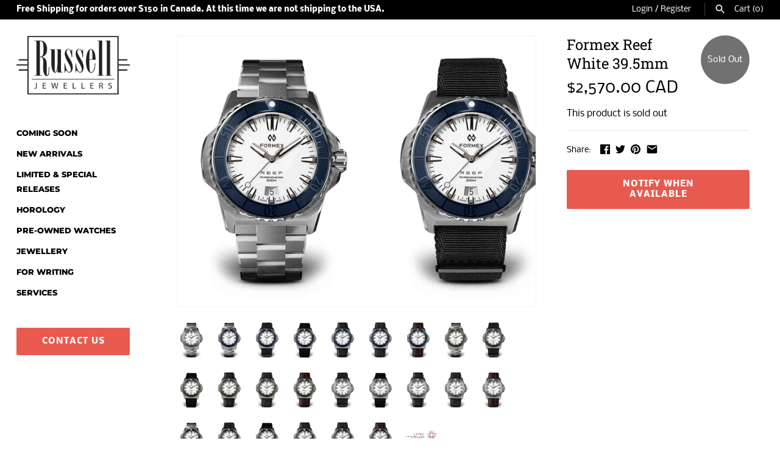

--- FILE ---
content_type: text/html; charset=utf-8
request_url: https://russelljewellers.com/products/formex-reef-white-39-5mm
body_size: 69585
content:
<!doctype html>
<html class="no-js" lang="en">
<head>
  <!-- Masonry v3.11.1 -->
  <meta charset="UTF-8">
  <meta http-equiv="X-UA-Compatible" content="IE=edge,chrome=1">
  <meta name="viewport" content="width=device-width, initial-scale=1.0" />
  <meta name="theme-color" content="#ffffff">

  
  <link rel="shortcut icon" href="//russelljewellers.com/cdn/shop/files/android-chrome-192x192.png?v=1613545709" type="image/png" />
  

  <title>
    Formex Reef White 39.5mm &ndash; Russell Jewellers
  </title>
  
  <meta name="description" content="Formex Reef White 39.5mm &quot;BABY&quot; AUTOMATIC COSC 300M   With its tool-free exchangeable bezels and straps, the Reef stands out as one of the market’s most versatile mechanical dive watches. Built in a more compact, 39.5mm hand-finished stainless steel case, the “Baby” Reef features an officially certified Swiss movement " />
  
  <link rel="canonical" href="https://russelljewellers.com/products/formex-reef-white-39-5mm" />

  




<meta property="og:site_name" content="Russell Jewellers">
<meta property="og:url" content="https://russelljewellers.com/products/formex-reef-white-39-5mm">
<meta property="og:title" content="Formex Reef White 39.5mm">
<meta property="og:type" content="product">
<meta property="og:description" content="Formex Reef White 39.5mm &quot;BABY&quot; AUTOMATIC COSC 300M   With its tool-free exchangeable bezels and straps, the Reef stands out as one of the market’s most versatile mechanical dive watches. Built in a more compact, 39.5mm hand-finished stainless steel case, the “Baby” Reef features an officially certified Swiss movement ">

  <meta property="og:price:amount" content="2,270.00">
  <meta property="og:price:currency" content="CAD">

<meta property="og:image" content="http://russelljewellers.com/cdn/shop/files/3430_source_1701329127_1200x1200.jpg?v=1701982163"><meta property="og:image" content="http://russelljewellers.com/cdn/shop/files/3422_source_1701329127_1200x1200.jpg?v=1701982163"><meta property="og:image" content="http://russelljewellers.com/cdn/shop/files/3438_source_1701253211_1200x1200.jpg?v=1701982163">
<meta property="og:image:secure_url" content="https://russelljewellers.com/cdn/shop/files/3430_source_1701329127_1200x1200.jpg?v=1701982163"><meta property="og:image:secure_url" content="https://russelljewellers.com/cdn/shop/files/3422_source_1701329127_1200x1200.jpg?v=1701982163"><meta property="og:image:secure_url" content="https://russelljewellers.com/cdn/shop/files/3438_source_1701253211_1200x1200.jpg?v=1701982163">


  <meta name="twitter:site" content="@russelljewellers">

<meta name="twitter:card" content="summary_large_image">
<meta name="twitter:title" content="Formex Reef White 39.5mm">
<meta name="twitter:description" content="Formex Reef White 39.5mm &quot;BABY&quot; AUTOMATIC COSC 300M   With its tool-free exchangeable bezels and straps, the Reef stands out as one of the market’s most versatile mechanical dive watches. Built in a more compact, 39.5mm hand-finished stainless steel case, the “Baby” Reef features an officially certified Swiss movement ">


  <script>window.performance && window.performance.mark && window.performance.mark('shopify.content_for_header.start');</script><meta name="facebook-domain-verification" content="hl17hon280plcd871hdt5s9ygjfbky">
<meta name="facebook-domain-verification" content="l7jh81vawdh69i7dydevmgdq4r1orf">
<meta id="shopify-digital-wallet" name="shopify-digital-wallet" content="/27225849953/digital_wallets/dialog">
<meta name="shopify-checkout-api-token" content="adbb86e75bca49cab36a19d4fbdbdfd4">
<link rel="alternate" type="application/json+oembed" href="https://russelljewellers.com/products/formex-reef-white-39-5mm.oembed">
<script async="async" src="/checkouts/internal/preloads.js?locale=en-CA"></script>
<link rel="preconnect" href="https://shop.app" crossorigin="anonymous">
<script async="async" src="https://shop.app/checkouts/internal/preloads.js?locale=en-CA&shop_id=27225849953" crossorigin="anonymous"></script>
<script id="apple-pay-shop-capabilities" type="application/json">{"shopId":27225849953,"countryCode":"CA","currencyCode":"CAD","merchantCapabilities":["supports3DS"],"merchantId":"gid:\/\/shopify\/Shop\/27225849953","merchantName":"Russell Jewellers","requiredBillingContactFields":["postalAddress","email","phone"],"requiredShippingContactFields":["postalAddress","email","phone"],"shippingType":"shipping","supportedNetworks":["visa","masterCard","amex","discover","interac","jcb"],"total":{"type":"pending","label":"Russell Jewellers","amount":"1.00"},"shopifyPaymentsEnabled":true,"supportsSubscriptions":true}</script>
<script id="shopify-features" type="application/json">{"accessToken":"adbb86e75bca49cab36a19d4fbdbdfd4","betas":["rich-media-storefront-analytics"],"domain":"russelljewellers.com","predictiveSearch":true,"shopId":27225849953,"locale":"en"}</script>
<script>var Shopify = Shopify || {};
Shopify.shop = "russell-jewellers.myshopify.com";
Shopify.locale = "en";
Shopify.currency = {"active":"CAD","rate":"1.0"};
Shopify.country = "CA";
Shopify.theme = {"name":"Masonry","id":79358525537,"schema_name":"Masonry","schema_version":"3.11.1","theme_store_id":450,"role":"main"};
Shopify.theme.handle = "null";
Shopify.theme.style = {"id":null,"handle":null};
Shopify.cdnHost = "russelljewellers.com/cdn";
Shopify.routes = Shopify.routes || {};
Shopify.routes.root = "/";</script>
<script type="module">!function(o){(o.Shopify=o.Shopify||{}).modules=!0}(window);</script>
<script>!function(o){function n(){var o=[];function n(){o.push(Array.prototype.slice.apply(arguments))}return n.q=o,n}var t=o.Shopify=o.Shopify||{};t.loadFeatures=n(),t.autoloadFeatures=n()}(window);</script>
<script>
  window.ShopifyPay = window.ShopifyPay || {};
  window.ShopifyPay.apiHost = "shop.app\/pay";
  window.ShopifyPay.redirectState = null;
</script>
<script id="shop-js-analytics" type="application/json">{"pageType":"product"}</script>
<script defer="defer" async type="module" src="//russelljewellers.com/cdn/shopifycloud/shop-js/modules/v2/client.init-shop-cart-sync_C5BV16lS.en.esm.js"></script>
<script defer="defer" async type="module" src="//russelljewellers.com/cdn/shopifycloud/shop-js/modules/v2/chunk.common_CygWptCX.esm.js"></script>
<script type="module">
  await import("//russelljewellers.com/cdn/shopifycloud/shop-js/modules/v2/client.init-shop-cart-sync_C5BV16lS.en.esm.js");
await import("//russelljewellers.com/cdn/shopifycloud/shop-js/modules/v2/chunk.common_CygWptCX.esm.js");

  window.Shopify.SignInWithShop?.initShopCartSync?.({"fedCMEnabled":true,"windoidEnabled":true});

</script>
<script>
  window.Shopify = window.Shopify || {};
  if (!window.Shopify.featureAssets) window.Shopify.featureAssets = {};
  window.Shopify.featureAssets['shop-js'] = {"shop-cart-sync":["modules/v2/client.shop-cart-sync_ZFArdW7E.en.esm.js","modules/v2/chunk.common_CygWptCX.esm.js"],"init-fed-cm":["modules/v2/client.init-fed-cm_CmiC4vf6.en.esm.js","modules/v2/chunk.common_CygWptCX.esm.js"],"shop-button":["modules/v2/client.shop-button_tlx5R9nI.en.esm.js","modules/v2/chunk.common_CygWptCX.esm.js"],"shop-cash-offers":["modules/v2/client.shop-cash-offers_DOA2yAJr.en.esm.js","modules/v2/chunk.common_CygWptCX.esm.js","modules/v2/chunk.modal_D71HUcav.esm.js"],"init-windoid":["modules/v2/client.init-windoid_sURxWdc1.en.esm.js","modules/v2/chunk.common_CygWptCX.esm.js"],"shop-toast-manager":["modules/v2/client.shop-toast-manager_ClPi3nE9.en.esm.js","modules/v2/chunk.common_CygWptCX.esm.js"],"init-shop-email-lookup-coordinator":["modules/v2/client.init-shop-email-lookup-coordinator_B8hsDcYM.en.esm.js","modules/v2/chunk.common_CygWptCX.esm.js"],"init-shop-cart-sync":["modules/v2/client.init-shop-cart-sync_C5BV16lS.en.esm.js","modules/v2/chunk.common_CygWptCX.esm.js"],"avatar":["modules/v2/client.avatar_BTnouDA3.en.esm.js"],"pay-button":["modules/v2/client.pay-button_FdsNuTd3.en.esm.js","modules/v2/chunk.common_CygWptCX.esm.js"],"init-customer-accounts":["modules/v2/client.init-customer-accounts_DxDtT_ad.en.esm.js","modules/v2/client.shop-login-button_C5VAVYt1.en.esm.js","modules/v2/chunk.common_CygWptCX.esm.js","modules/v2/chunk.modal_D71HUcav.esm.js"],"init-shop-for-new-customer-accounts":["modules/v2/client.init-shop-for-new-customer-accounts_ChsxoAhi.en.esm.js","modules/v2/client.shop-login-button_C5VAVYt1.en.esm.js","modules/v2/chunk.common_CygWptCX.esm.js","modules/v2/chunk.modal_D71HUcav.esm.js"],"shop-login-button":["modules/v2/client.shop-login-button_C5VAVYt1.en.esm.js","modules/v2/chunk.common_CygWptCX.esm.js","modules/v2/chunk.modal_D71HUcav.esm.js"],"init-customer-accounts-sign-up":["modules/v2/client.init-customer-accounts-sign-up_CPSyQ0Tj.en.esm.js","modules/v2/client.shop-login-button_C5VAVYt1.en.esm.js","modules/v2/chunk.common_CygWptCX.esm.js","modules/v2/chunk.modal_D71HUcav.esm.js"],"shop-follow-button":["modules/v2/client.shop-follow-button_Cva4Ekp9.en.esm.js","modules/v2/chunk.common_CygWptCX.esm.js","modules/v2/chunk.modal_D71HUcav.esm.js"],"checkout-modal":["modules/v2/client.checkout-modal_BPM8l0SH.en.esm.js","modules/v2/chunk.common_CygWptCX.esm.js","modules/v2/chunk.modal_D71HUcav.esm.js"],"lead-capture":["modules/v2/client.lead-capture_Bi8yE_yS.en.esm.js","modules/v2/chunk.common_CygWptCX.esm.js","modules/v2/chunk.modal_D71HUcav.esm.js"],"shop-login":["modules/v2/client.shop-login_D6lNrXab.en.esm.js","modules/v2/chunk.common_CygWptCX.esm.js","modules/v2/chunk.modal_D71HUcav.esm.js"],"payment-terms":["modules/v2/client.payment-terms_CZxnsJam.en.esm.js","modules/v2/chunk.common_CygWptCX.esm.js","modules/v2/chunk.modal_D71HUcav.esm.js"]};
</script>
<script>(function() {
  var isLoaded = false;
  function asyncLoad() {
    if (isLoaded) return;
    isLoaded = true;
    var urls = ["https:\/\/embed.tawk.to\/widget-script\/5fb05ccac52f660e89738c7e\/default.js?shop=russell-jewellers.myshopify.com","\/\/d1liekpayvooaz.cloudfront.net\/apps\/customizery\/customizery.js?shop=russell-jewellers.myshopify.com","https:\/\/app.cloverly-ecommerce.com\/script\/shopify\/?shop=russell-jewellers.myshopify.com"];
    for (var i = 0; i < urls.length; i++) {
      var s = document.createElement('script');
      s.type = 'text/javascript';
      s.async = true;
      s.src = urls[i];
      var x = document.getElementsByTagName('script')[0];
      x.parentNode.insertBefore(s, x);
    }
  };
  if(window.attachEvent) {
    window.attachEvent('onload', asyncLoad);
  } else {
    window.addEventListener('load', asyncLoad, false);
  }
})();</script>
<script id="__st">var __st={"a":27225849953,"offset":-28800,"reqid":"200d3b5f-9ba1-4cb6-a368-8a36af65d2df-1768839039","pageurl":"russelljewellers.com\/products\/formex-reef-white-39-5mm","u":"244d15f249a0","p":"product","rtyp":"product","rid":7904482885802};</script>
<script>window.ShopifyPaypalV4VisibilityTracking = true;</script>
<script id="captcha-bootstrap">!function(){'use strict';const t='contact',e='account',n='new_comment',o=[[t,t],['blogs',n],['comments',n],[t,'customer']],c=[[e,'customer_login'],[e,'guest_login'],[e,'recover_customer_password'],[e,'create_customer']],r=t=>t.map((([t,e])=>`form[action*='/${t}']:not([data-nocaptcha='true']) input[name='form_type'][value='${e}']`)).join(','),a=t=>()=>t?[...document.querySelectorAll(t)].map((t=>t.form)):[];function s(){const t=[...o],e=r(t);return a(e)}const i='password',u='form_key',d=['recaptcha-v3-token','g-recaptcha-response','h-captcha-response',i],f=()=>{try{return window.sessionStorage}catch{return}},m='__shopify_v',_=t=>t.elements[u];function p(t,e,n=!1){try{const o=window.sessionStorage,c=JSON.parse(o.getItem(e)),{data:r}=function(t){const{data:e,action:n}=t;return t[m]||n?{data:e,action:n}:{data:t,action:n}}(c);for(const[e,n]of Object.entries(r))t.elements[e]&&(t.elements[e].value=n);n&&o.removeItem(e)}catch(o){console.error('form repopulation failed',{error:o})}}const l='form_type',E='cptcha';function T(t){t.dataset[E]=!0}const w=window,h=w.document,L='Shopify',v='ce_forms',y='captcha';let A=!1;((t,e)=>{const n=(g='f06e6c50-85a8-45c8-87d0-21a2b65856fe',I='https://cdn.shopify.com/shopifycloud/storefront-forms-hcaptcha/ce_storefront_forms_captcha_hcaptcha.v1.5.2.iife.js',D={infoText:'Protected by hCaptcha',privacyText:'Privacy',termsText:'Terms'},(t,e,n)=>{const o=w[L][v],c=o.bindForm;if(c)return c(t,g,e,D).then(n);var r;o.q.push([[t,g,e,D],n]),r=I,A||(h.body.append(Object.assign(h.createElement('script'),{id:'captcha-provider',async:!0,src:r})),A=!0)});var g,I,D;w[L]=w[L]||{},w[L][v]=w[L][v]||{},w[L][v].q=[],w[L][y]=w[L][y]||{},w[L][y].protect=function(t,e){n(t,void 0,e),T(t)},Object.freeze(w[L][y]),function(t,e,n,w,h,L){const[v,y,A,g]=function(t,e,n){const i=e?o:[],u=t?c:[],d=[...i,...u],f=r(d),m=r(i),_=r(d.filter((([t,e])=>n.includes(e))));return[a(f),a(m),a(_),s()]}(w,h,L),I=t=>{const e=t.target;return e instanceof HTMLFormElement?e:e&&e.form},D=t=>v().includes(t);t.addEventListener('submit',(t=>{const e=I(t);if(!e)return;const n=D(e)&&!e.dataset.hcaptchaBound&&!e.dataset.recaptchaBound,o=_(e),c=g().includes(e)&&(!o||!o.value);(n||c)&&t.preventDefault(),c&&!n&&(function(t){try{if(!f())return;!function(t){const e=f();if(!e)return;const n=_(t);if(!n)return;const o=n.value;o&&e.removeItem(o)}(t);const e=Array.from(Array(32),(()=>Math.random().toString(36)[2])).join('');!function(t,e){_(t)||t.append(Object.assign(document.createElement('input'),{type:'hidden',name:u})),t.elements[u].value=e}(t,e),function(t,e){const n=f();if(!n)return;const o=[...t.querySelectorAll(`input[type='${i}']`)].map((({name:t})=>t)),c=[...d,...o],r={};for(const[a,s]of new FormData(t).entries())c.includes(a)||(r[a]=s);n.setItem(e,JSON.stringify({[m]:1,action:t.action,data:r}))}(t,e)}catch(e){console.error('failed to persist form',e)}}(e),e.submit())}));const S=(t,e)=>{t&&!t.dataset[E]&&(n(t,e.some((e=>e===t))),T(t))};for(const o of['focusin','change'])t.addEventListener(o,(t=>{const e=I(t);D(e)&&S(e,y())}));const B=e.get('form_key'),M=e.get(l),P=B&&M;t.addEventListener('DOMContentLoaded',(()=>{const t=y();if(P)for(const e of t)e.elements[l].value===M&&p(e,B);[...new Set([...A(),...v().filter((t=>'true'===t.dataset.shopifyCaptcha))])].forEach((e=>S(e,t)))}))}(h,new URLSearchParams(w.location.search),n,t,e,['guest_login'])})(!0,!0)}();</script>
<script integrity="sha256-4kQ18oKyAcykRKYeNunJcIwy7WH5gtpwJnB7kiuLZ1E=" data-source-attribution="shopify.loadfeatures" defer="defer" src="//russelljewellers.com/cdn/shopifycloud/storefront/assets/storefront/load_feature-a0a9edcb.js" crossorigin="anonymous"></script>
<script crossorigin="anonymous" defer="defer" src="//russelljewellers.com/cdn/shopifycloud/storefront/assets/shopify_pay/storefront-65b4c6d7.js?v=20250812"></script>
<script data-source-attribution="shopify.dynamic_checkout.dynamic.init">var Shopify=Shopify||{};Shopify.PaymentButton=Shopify.PaymentButton||{isStorefrontPortableWallets:!0,init:function(){window.Shopify.PaymentButton.init=function(){};var t=document.createElement("script");t.src="https://russelljewellers.com/cdn/shopifycloud/portable-wallets/latest/portable-wallets.en.js",t.type="module",document.head.appendChild(t)}};
</script>
<script data-source-attribution="shopify.dynamic_checkout.buyer_consent">
  function portableWalletsHideBuyerConsent(e){var t=document.getElementById("shopify-buyer-consent"),n=document.getElementById("shopify-subscription-policy-button");t&&n&&(t.classList.add("hidden"),t.setAttribute("aria-hidden","true"),n.removeEventListener("click",e))}function portableWalletsShowBuyerConsent(e){var t=document.getElementById("shopify-buyer-consent"),n=document.getElementById("shopify-subscription-policy-button");t&&n&&(t.classList.remove("hidden"),t.removeAttribute("aria-hidden"),n.addEventListener("click",e))}window.Shopify?.PaymentButton&&(window.Shopify.PaymentButton.hideBuyerConsent=portableWalletsHideBuyerConsent,window.Shopify.PaymentButton.showBuyerConsent=portableWalletsShowBuyerConsent);
</script>
<script data-source-attribution="shopify.dynamic_checkout.cart.bootstrap">document.addEventListener("DOMContentLoaded",(function(){function t(){return document.querySelector("shopify-accelerated-checkout-cart, shopify-accelerated-checkout")}if(t())Shopify.PaymentButton.init();else{new MutationObserver((function(e,n){t()&&(Shopify.PaymentButton.init(),n.disconnect())})).observe(document.body,{childList:!0,subtree:!0})}}));
</script>
<script id='scb4127' type='text/javascript' async='' src='https://russelljewellers.com/cdn/shopifycloud/privacy-banner/storefront-banner.js'></script><link id="shopify-accelerated-checkout-styles" rel="stylesheet" media="screen" href="https://russelljewellers.com/cdn/shopifycloud/portable-wallets/latest/accelerated-checkout-backwards-compat.css" crossorigin="anonymous">
<style id="shopify-accelerated-checkout-cart">
        #shopify-buyer-consent {
  margin-top: 1em;
  display: inline-block;
  width: 100%;
}

#shopify-buyer-consent.hidden {
  display: none;
}

#shopify-subscription-policy-button {
  background: none;
  border: none;
  padding: 0;
  text-decoration: underline;
  font-size: inherit;
  cursor: pointer;
}

#shopify-subscription-policy-button::before {
  box-shadow: none;
}

      </style>
<script id="sections-script" data-sections="product-recommendations" defer="defer" src="//russelljewellers.com/cdn/shop/t/2/compiled_assets/scripts.js?v=1554"></script>
<script>window.performance && window.performance.mark && window.performance.mark('shopify.content_for_header.end');</script>

  <link href="//russelljewellers.com/cdn/shop/t/2/assets/styles.scss.css?v=39308607521536469181762483474" rel="stylesheet" type="text/css" media="all" />

  

  <script src="//russelljewellers.com/cdn/shopifycloud/storefront/assets/themes_support/option_selection-b017cd28.js" type="text/javascript"></script>
  <script src="//ajax.googleapis.com/ajax/libs/jquery/1.8/jquery.min.js" type="text/javascript"></script>
  <script>
    document.documentElement.className = ''; //Remove no-js class
    window.theme = window.theme || {};
    theme.jQuery = jQuery;
    theme.money_format = "${{amount}}";
    theme.money_container = '.theme-money';
    theme.strings = {
      previous: "Previous",
      next: "Next",
      close: "Close"
    };
  </script>

<!-- "snippets/booster-common.liquid" was not rendered, the associated app was uninstalled -->
<script src="https://cdn.shopify.com/extensions/b41074e5-57a8-4843-a6e6-1cf28f5b384a/appikon-back-in-stock-19/assets/subscribe_it_js.js" type="text/javascript" defer="defer"></script>
<link href="https://monorail-edge.shopifysvc.com" rel="dns-prefetch">
<script>(function(){if ("sendBeacon" in navigator && "performance" in window) {try {var session_token_from_headers = performance.getEntriesByType('navigation')[0].serverTiming.find(x => x.name == '_s').description;} catch {var session_token_from_headers = undefined;}var session_cookie_matches = document.cookie.match(/_shopify_s=([^;]*)/);var session_token_from_cookie = session_cookie_matches && session_cookie_matches.length === 2 ? session_cookie_matches[1] : "";var session_token = session_token_from_headers || session_token_from_cookie || "";function handle_abandonment_event(e) {var entries = performance.getEntries().filter(function(entry) {return /monorail-edge.shopifysvc.com/.test(entry.name);});if (!window.abandonment_tracked && entries.length === 0) {window.abandonment_tracked = true;var currentMs = Date.now();var navigation_start = performance.timing.navigationStart;var payload = {shop_id: 27225849953,url: window.location.href,navigation_start,duration: currentMs - navigation_start,session_token,page_type: "product"};window.navigator.sendBeacon("https://monorail-edge.shopifysvc.com/v1/produce", JSON.stringify({schema_id: "online_store_buyer_site_abandonment/1.1",payload: payload,metadata: {event_created_at_ms: currentMs,event_sent_at_ms: currentMs}}));}}window.addEventListener('pagehide', handle_abandonment_event);}}());</script>
<script id="web-pixels-manager-setup">(function e(e,d,r,n,o){if(void 0===o&&(o={}),!Boolean(null===(a=null===(i=window.Shopify)||void 0===i?void 0:i.analytics)||void 0===a?void 0:a.replayQueue)){var i,a;window.Shopify=window.Shopify||{};var t=window.Shopify;t.analytics=t.analytics||{};var s=t.analytics;s.replayQueue=[],s.publish=function(e,d,r){return s.replayQueue.push([e,d,r]),!0};try{self.performance.mark("wpm:start")}catch(e){}var l=function(){var e={modern:/Edge?\/(1{2}[4-9]|1[2-9]\d|[2-9]\d{2}|\d{4,})\.\d+(\.\d+|)|Firefox\/(1{2}[4-9]|1[2-9]\d|[2-9]\d{2}|\d{4,})\.\d+(\.\d+|)|Chrom(ium|e)\/(9{2}|\d{3,})\.\d+(\.\d+|)|(Maci|X1{2}).+ Version\/(15\.\d+|(1[6-9]|[2-9]\d|\d{3,})\.\d+)([,.]\d+|)( \(\w+\)|)( Mobile\/\w+|) Safari\/|Chrome.+OPR\/(9{2}|\d{3,})\.\d+\.\d+|(CPU[ +]OS|iPhone[ +]OS|CPU[ +]iPhone|CPU IPhone OS|CPU iPad OS)[ +]+(15[._]\d+|(1[6-9]|[2-9]\d|\d{3,})[._]\d+)([._]\d+|)|Android:?[ /-](13[3-9]|1[4-9]\d|[2-9]\d{2}|\d{4,})(\.\d+|)(\.\d+|)|Android.+Firefox\/(13[5-9]|1[4-9]\d|[2-9]\d{2}|\d{4,})\.\d+(\.\d+|)|Android.+Chrom(ium|e)\/(13[3-9]|1[4-9]\d|[2-9]\d{2}|\d{4,})\.\d+(\.\d+|)|SamsungBrowser\/([2-9]\d|\d{3,})\.\d+/,legacy:/Edge?\/(1[6-9]|[2-9]\d|\d{3,})\.\d+(\.\d+|)|Firefox\/(5[4-9]|[6-9]\d|\d{3,})\.\d+(\.\d+|)|Chrom(ium|e)\/(5[1-9]|[6-9]\d|\d{3,})\.\d+(\.\d+|)([\d.]+$|.*Safari\/(?![\d.]+ Edge\/[\d.]+$))|(Maci|X1{2}).+ Version\/(10\.\d+|(1[1-9]|[2-9]\d|\d{3,})\.\d+)([,.]\d+|)( \(\w+\)|)( Mobile\/\w+|) Safari\/|Chrome.+OPR\/(3[89]|[4-9]\d|\d{3,})\.\d+\.\d+|(CPU[ +]OS|iPhone[ +]OS|CPU[ +]iPhone|CPU IPhone OS|CPU iPad OS)[ +]+(10[._]\d+|(1[1-9]|[2-9]\d|\d{3,})[._]\d+)([._]\d+|)|Android:?[ /-](13[3-9]|1[4-9]\d|[2-9]\d{2}|\d{4,})(\.\d+|)(\.\d+|)|Mobile Safari.+OPR\/([89]\d|\d{3,})\.\d+\.\d+|Android.+Firefox\/(13[5-9]|1[4-9]\d|[2-9]\d{2}|\d{4,})\.\d+(\.\d+|)|Android.+Chrom(ium|e)\/(13[3-9]|1[4-9]\d|[2-9]\d{2}|\d{4,})\.\d+(\.\d+|)|Android.+(UC? ?Browser|UCWEB|U3)[ /]?(15\.([5-9]|\d{2,})|(1[6-9]|[2-9]\d|\d{3,})\.\d+)\.\d+|SamsungBrowser\/(5\.\d+|([6-9]|\d{2,})\.\d+)|Android.+MQ{2}Browser\/(14(\.(9|\d{2,})|)|(1[5-9]|[2-9]\d|\d{3,})(\.\d+|))(\.\d+|)|K[Aa][Ii]OS\/(3\.\d+|([4-9]|\d{2,})\.\d+)(\.\d+|)/},d=e.modern,r=e.legacy,n=navigator.userAgent;return n.match(d)?"modern":n.match(r)?"legacy":"unknown"}(),u="modern"===l?"modern":"legacy",c=(null!=n?n:{modern:"",legacy:""})[u],f=function(e){return[e.baseUrl,"/wpm","/b",e.hashVersion,"modern"===e.buildTarget?"m":"l",".js"].join("")}({baseUrl:d,hashVersion:r,buildTarget:u}),m=function(e){var d=e.version,r=e.bundleTarget,n=e.surface,o=e.pageUrl,i=e.monorailEndpoint;return{emit:function(e){var a=e.status,t=e.errorMsg,s=(new Date).getTime(),l=JSON.stringify({metadata:{event_sent_at_ms:s},events:[{schema_id:"web_pixels_manager_load/3.1",payload:{version:d,bundle_target:r,page_url:o,status:a,surface:n,error_msg:t},metadata:{event_created_at_ms:s}}]});if(!i)return console&&console.warn&&console.warn("[Web Pixels Manager] No Monorail endpoint provided, skipping logging."),!1;try{return self.navigator.sendBeacon.bind(self.navigator)(i,l)}catch(e){}var u=new XMLHttpRequest;try{return u.open("POST",i,!0),u.setRequestHeader("Content-Type","text/plain"),u.send(l),!0}catch(e){return console&&console.warn&&console.warn("[Web Pixels Manager] Got an unhandled error while logging to Monorail."),!1}}}}({version:r,bundleTarget:l,surface:e.surface,pageUrl:self.location.href,monorailEndpoint:e.monorailEndpoint});try{o.browserTarget=l,function(e){var d=e.src,r=e.async,n=void 0===r||r,o=e.onload,i=e.onerror,a=e.sri,t=e.scriptDataAttributes,s=void 0===t?{}:t,l=document.createElement("script"),u=document.querySelector("head"),c=document.querySelector("body");if(l.async=n,l.src=d,a&&(l.integrity=a,l.crossOrigin="anonymous"),s)for(var f in s)if(Object.prototype.hasOwnProperty.call(s,f))try{l.dataset[f]=s[f]}catch(e){}if(o&&l.addEventListener("load",o),i&&l.addEventListener("error",i),u)u.appendChild(l);else{if(!c)throw new Error("Did not find a head or body element to append the script");c.appendChild(l)}}({src:f,async:!0,onload:function(){if(!function(){var e,d;return Boolean(null===(d=null===(e=window.Shopify)||void 0===e?void 0:e.analytics)||void 0===d?void 0:d.initialized)}()){var d=window.webPixelsManager.init(e)||void 0;if(d){var r=window.Shopify.analytics;r.replayQueue.forEach((function(e){var r=e[0],n=e[1],o=e[2];d.publishCustomEvent(r,n,o)})),r.replayQueue=[],r.publish=d.publishCustomEvent,r.visitor=d.visitor,r.initialized=!0}}},onerror:function(){return m.emit({status:"failed",errorMsg:"".concat(f," has failed to load")})},sri:function(e){var d=/^sha384-[A-Za-z0-9+/=]+$/;return"string"==typeof e&&d.test(e)}(c)?c:"",scriptDataAttributes:o}),m.emit({status:"loading"})}catch(e){m.emit({status:"failed",errorMsg:(null==e?void 0:e.message)||"Unknown error"})}}})({shopId: 27225849953,storefrontBaseUrl: "https://russelljewellers.com",extensionsBaseUrl: "https://extensions.shopifycdn.com/cdn/shopifycloud/web-pixels-manager",monorailEndpoint: "https://monorail-edge.shopifysvc.com/unstable/produce_batch",surface: "storefront-renderer",enabledBetaFlags: ["2dca8a86"],webPixelsConfigList: [{"id":"72843434","eventPayloadVersion":"v1","runtimeContext":"LAX","scriptVersion":"1","type":"CUSTOM","privacyPurposes":["ANALYTICS"],"name":"Google Analytics tag (migrated)"},{"id":"shopify-app-pixel","configuration":"{}","eventPayloadVersion":"v1","runtimeContext":"STRICT","scriptVersion":"0450","apiClientId":"shopify-pixel","type":"APP","privacyPurposes":["ANALYTICS","MARKETING"]},{"id":"shopify-custom-pixel","eventPayloadVersion":"v1","runtimeContext":"LAX","scriptVersion":"0450","apiClientId":"shopify-pixel","type":"CUSTOM","privacyPurposes":["ANALYTICS","MARKETING"]}],isMerchantRequest: false,initData: {"shop":{"name":"Russell Jewellers","paymentSettings":{"currencyCode":"CAD"},"myshopifyDomain":"russell-jewellers.myshopify.com","countryCode":"CA","storefrontUrl":"https:\/\/russelljewellers.com"},"customer":null,"cart":null,"checkout":null,"productVariants":[{"price":{"amount":2570.0,"currencyCode":"CAD"},"product":{"title":"Formex Reef White 39.5mm","vendor":"Formex","id":"7904482885802","untranslatedTitle":"Formex Reef White 39.5mm","url":"\/products\/formex-reef-white-39-5mm","type":""},"id":"45273653772458","image":{"src":"\/\/russelljewellers.com\/cdn\/shop\/files\/3422_source_1701329127.jpg?v=1701982163"},"sku":"","title":"Blue \/ Steel Bracelet","untranslatedTitle":"Blue \/ Steel Bracelet"},{"price":{"amount":2410.0,"currencyCode":"CAD"},"product":{"title":"Formex Reef White 39.5mm","vendor":"Formex","id":"7904482885802","untranslatedTitle":"Formex Reef White 39.5mm","url":"\/products\/formex-reef-white-39-5mm","type":""},"id":"45273653805226","image":{"src":"\/\/russelljewellers.com\/cdn\/shop\/files\/3454_source_1701326495.jpg?v=1701982163"},"sku":"","title":"Blue \/ Black Rubber","untranslatedTitle":"Blue \/ Black Rubber"},{"price":{"amount":2410.0,"currencyCode":"CAD"},"product":{"title":"Formex Reef White 39.5mm","vendor":"Formex","id":"7904482885802","untranslatedTitle":"Formex Reef White 39.5mm","url":"\/products\/formex-reef-white-39-5mm","type":""},"id":"45273653837994","image":{"src":"\/\/russelljewellers.com\/cdn\/shop\/files\/3470_source_1701321995.jpg?v=1701982163"},"sku":"","title":"Blue \/ Black Leather","untranslatedTitle":"Blue \/ Black Leather"},{"price":{"amount":2410.0,"currencyCode":"CAD"},"product":{"title":"Formex Reef White 39.5mm","vendor":"Formex","id":"7904482885802","untranslatedTitle":"Formex Reef White 39.5mm","url":"\/products\/formex-reef-white-39-5mm","type":""},"id":"45273653870762","image":{"src":"\/\/russelljewellers.com\/cdn\/shop\/files\/3486_source_1701323617.jpg?v=1701982163"},"sku":"","title":"Blue \/ Black Leather with Embossed Croco Pattern","untranslatedTitle":"Blue \/ Black Leather with Embossed Croco Pattern"},{"price":{"amount":2410.0,"currencyCode":"CAD"},"product":{"title":"Formex Reef White 39.5mm","vendor":"Formex","id":"7904482885802","untranslatedTitle":"Formex Reef White 39.5mm","url":"\/products\/formex-reef-white-39-5mm","type":""},"id":"45273653903530","image":{"src":"\/\/russelljewellers.com\/cdn\/shop\/files\/3502_source_1701341776.jpg?v=1701982163"},"sku":"","title":"Blue \/ Brown Leather with Embossed Croco Pattern","untranslatedTitle":"Blue \/ Brown Leather with Embossed Croco Pattern"},{"price":{"amount":2270.0,"currencyCode":"CAD"},"product":{"title":"Formex Reef White 39.5mm","vendor":"Formex","id":"7904482885802","untranslatedTitle":"Formex Reef White 39.5mm","url":"\/products\/formex-reef-white-39-5mm","type":""},"id":"45273653936298","image":{"src":"\/\/russelljewellers.com\/cdn\/shop\/files\/3438_source_1701253211.jpg?v=1701982163"},"sku":"","title":"Blue \/ Black NATO","untranslatedTitle":"Blue \/ Black NATO"},{"price":{"amount":2570.0,"currencyCode":"CAD"},"product":{"title":"Formex Reef White 39.5mm","vendor":"Formex","id":"7904482885802","untranslatedTitle":"Formex Reef White 39.5mm","url":"\/products\/formex-reef-white-39-5mm","type":""},"id":"45273653969066","image":{"src":"\/\/russelljewellers.com\/cdn\/shop\/files\/3434_source_1701329127.jpg?v=1701982163"},"sku":"","title":"Green \/ Steel Bracelet","untranslatedTitle":"Green \/ Steel Bracelet"},{"price":{"amount":2410.0,"currencyCode":"CAD"},"product":{"title":"Formex Reef White 39.5mm","vendor":"Formex","id":"7904482885802","untranslatedTitle":"Formex Reef White 39.5mm","url":"\/products\/formex-reef-white-39-5mm","type":""},"id":"45273654001834","image":{"src":"\/\/russelljewellers.com\/cdn\/shop\/files\/3466_source_1701326495.jpg?v=1701982163"},"sku":"","title":"Green \/ Black Rubber","untranslatedTitle":"Green \/ Black Rubber"},{"price":{"amount":2410.0,"currencyCode":"CAD"},"product":{"title":"Formex Reef White 39.5mm","vendor":"Formex","id":"7904482885802","untranslatedTitle":"Formex Reef White 39.5mm","url":"\/products\/formex-reef-white-39-5mm","type":""},"id":"45273654034602","image":{"src":"\/\/russelljewellers.com\/cdn\/shop\/files\/3482_source_1701321996.jpg?v=1701982163"},"sku":"","title":"Green \/ Black Leather","untranslatedTitle":"Green \/ Black Leather"},{"price":{"amount":2410.0,"currencyCode":"CAD"},"product":{"title":"Formex Reef White 39.5mm","vendor":"Formex","id":"7904482885802","untranslatedTitle":"Formex Reef White 39.5mm","url":"\/products\/formex-reef-white-39-5mm","type":""},"id":"45273654067370","image":{"src":"\/\/russelljewellers.com\/cdn\/shop\/files\/3498_source_1701323617.jpg?v=1701982163"},"sku":"","title":"Green \/ Black Leather with Embossed Croco Pattern","untranslatedTitle":"Green \/ Black Leather with Embossed Croco Pattern"},{"price":{"amount":2410.0,"currencyCode":"CAD"},"product":{"title":"Formex Reef White 39.5mm","vendor":"Formex","id":"7904482885802","untranslatedTitle":"Formex Reef White 39.5mm","url":"\/products\/formex-reef-white-39-5mm","type":""},"id":"45273654100138","image":{"src":"\/\/russelljewellers.com\/cdn\/shop\/files\/3514_source_1701327798.jpg?v=1701982163"},"sku":"","title":"Green \/ Brown Leather with Embossed Croco Pattern","untranslatedTitle":"Green \/ Brown Leather with Embossed Croco Pattern"},{"price":{"amount":2270.0,"currencyCode":"CAD"},"product":{"title":"Formex Reef White 39.5mm","vendor":"Formex","id":"7904482885802","untranslatedTitle":"Formex Reef White 39.5mm","url":"\/products\/formex-reef-white-39-5mm","type":""},"id":"45273654132906","image":{"src":"\/\/russelljewellers.com\/cdn\/shop\/files\/3450_source_1701253211.jpg?v=1701982163"},"sku":"","title":"Green \/ Black NATO","untranslatedTitle":"Green \/ Black NATO"},{"price":{"amount":2570.0,"currencyCode":"CAD"},"product":{"title":"Formex Reef White 39.5mm","vendor":"Formex","id":"7904482885802","untranslatedTitle":"Formex Reef White 39.5mm","url":"\/products\/formex-reef-white-39-5mm","type":""},"id":"45273654165674","image":{"src":"\/\/russelljewellers.com\/cdn\/shop\/files\/3430_source_1701329127.jpg?v=1701982163"},"sku":"","title":"Steel \/ Steel Bracelet","untranslatedTitle":"Steel \/ Steel Bracelet"},{"price":{"amount":2410.0,"currencyCode":"CAD"},"product":{"title":"Formex Reef White 39.5mm","vendor":"Formex","id":"7904482885802","untranslatedTitle":"Formex Reef White 39.5mm","url":"\/products\/formex-reef-white-39-5mm","type":""},"id":"45273654198442","image":{"src":"\/\/russelljewellers.com\/cdn\/shop\/files\/3462_source_1701326495.jpg?v=1701982005"},"sku":"","title":"Steel \/ Black Rubber","untranslatedTitle":"Steel \/ Black Rubber"},{"price":{"amount":2410.0,"currencyCode":"CAD"},"product":{"title":"Formex Reef White 39.5mm","vendor":"Formex","id":"7904482885802","untranslatedTitle":"Formex Reef White 39.5mm","url":"\/products\/formex-reef-white-39-5mm","type":""},"id":"45273654231210","image":{"src":"\/\/russelljewellers.com\/cdn\/shop\/files\/3478_source_1701339959.jpg?v=1701982005"},"sku":"","title":"Steel \/ Black Leather","untranslatedTitle":"Steel \/ Black Leather"},{"price":{"amount":2410.0,"currencyCode":"CAD"},"product":{"title":"Formex Reef White 39.5mm","vendor":"Formex","id":"7904482885802","untranslatedTitle":"Formex Reef White 39.5mm","url":"\/products\/formex-reef-white-39-5mm","type":""},"id":"45273654263978","image":{"src":"\/\/russelljewellers.com\/cdn\/shop\/files\/3494_source_1701323617.jpg?v=1701982005"},"sku":"","title":"Steel \/ Black Leather with Embossed Croco Pattern","untranslatedTitle":"Steel \/ Black Leather with Embossed Croco Pattern"},{"price":{"amount":2410.0,"currencyCode":"CAD"},"product":{"title":"Formex Reef White 39.5mm","vendor":"Formex","id":"7904482885802","untranslatedTitle":"Formex Reef White 39.5mm","url":"\/products\/formex-reef-white-39-5mm","type":""},"id":"45273654296746","image":{"src":"\/\/russelljewellers.com\/cdn\/shop\/files\/3510_source_1701327798.jpg?v=1701982005"},"sku":"","title":"Steel \/ Brown Leather with Embossed Croco Pattern","untranslatedTitle":"Steel \/ Brown Leather with Embossed Croco Pattern"},{"price":{"amount":2270.0,"currencyCode":"CAD"},"product":{"title":"Formex Reef White 39.5mm","vendor":"Formex","id":"7904482885802","untranslatedTitle":"Formex Reef White 39.5mm","url":"\/products\/formex-reef-white-39-5mm","type":""},"id":"45273654362282","image":{"src":"\/\/russelljewellers.com\/cdn\/shop\/files\/3446_source_1701253211.jpg?v=1701982005"},"sku":"","title":"Steel \/ Black NATO","untranslatedTitle":"Steel \/ Black NATO"},{"price":{"amount":2570.0,"currencyCode":"CAD"},"product":{"title":"Formex Reef White 39.5mm","vendor":"Formex","id":"7904482885802","untranslatedTitle":"Formex Reef White 39.5mm","url":"\/products\/formex-reef-white-39-5mm","type":""},"id":"45273654395050","image":{"src":"\/\/russelljewellers.com\/cdn\/shop\/files\/3426_source_1701329127.jpg?v=1701982005"},"sku":"","title":"Black \/ Steel Bracelet","untranslatedTitle":"Black \/ Steel Bracelet"},{"price":{"amount":2410.0,"currencyCode":"CAD"},"product":{"title":"Formex Reef White 39.5mm","vendor":"Formex","id":"7904482885802","untranslatedTitle":"Formex Reef White 39.5mm","url":"\/products\/formex-reef-white-39-5mm","type":""},"id":"45273654427818","image":{"src":"\/\/russelljewellers.com\/cdn\/shop\/files\/3458_source_1701326495.jpg?v=1701982005"},"sku":"","title":"Black \/ Black Rubber","untranslatedTitle":"Black \/ Black Rubber"},{"price":{"amount":2410.0,"currencyCode":"CAD"},"product":{"title":"Formex Reef White 39.5mm","vendor":"Formex","id":"7904482885802","untranslatedTitle":"Formex Reef White 39.5mm","url":"\/products\/formex-reef-white-39-5mm","type":""},"id":"45273654460586","image":{"src":"\/\/russelljewellers.com\/cdn\/shop\/files\/3474_source_1701321996.jpg?v=1701982005"},"sku":"","title":"Black \/ Black Leather","untranslatedTitle":"Black \/ Black Leather"},{"price":{"amount":2410.0,"currencyCode":"CAD"},"product":{"title":"Formex Reef White 39.5mm","vendor":"Formex","id":"7904482885802","untranslatedTitle":"Formex Reef White 39.5mm","url":"\/products\/formex-reef-white-39-5mm","type":""},"id":"45273654493354","image":{"src":"\/\/russelljewellers.com\/cdn\/shop\/files\/3490_source_1701323617.jpg?v=1701982005"},"sku":"","title":"Black \/ Black Leather with Embossed Croco Pattern","untranslatedTitle":"Black \/ Black Leather with Embossed Croco Pattern"},{"price":{"amount":2410.0,"currencyCode":"CAD"},"product":{"title":"Formex Reef White 39.5mm","vendor":"Formex","id":"7904482885802","untranslatedTitle":"Formex Reef White 39.5mm","url":"\/products\/formex-reef-white-39-5mm","type":""},"id":"45273654526122","image":{"src":"\/\/russelljewellers.com\/cdn\/shop\/files\/3506_source_1701327798.jpg?v=1701982005"},"sku":"","title":"Black \/ Brown Leather with Embossed Croco Pattern","untranslatedTitle":"Black \/ Brown Leather with Embossed Croco Pattern"},{"price":{"amount":2270.0,"currencyCode":"CAD"},"product":{"title":"Formex Reef White 39.5mm","vendor":"Formex","id":"7904482885802","untranslatedTitle":"Formex Reef White 39.5mm","url":"\/products\/formex-reef-white-39-5mm","type":""},"id":"45273654558890","image":{"src":"\/\/russelljewellers.com\/cdn\/shop\/files\/3442_source_1701253211.jpg?v=1701982005"},"sku":"","title":"Black \/ Black NATO","untranslatedTitle":"Black \/ Black NATO"}],"purchasingCompany":null},},"https://russelljewellers.com/cdn","fcfee988w5aeb613cpc8e4bc33m6693e112",{"modern":"","legacy":""},{"shopId":"27225849953","storefrontBaseUrl":"https:\/\/russelljewellers.com","extensionBaseUrl":"https:\/\/extensions.shopifycdn.com\/cdn\/shopifycloud\/web-pixels-manager","surface":"storefront-renderer","enabledBetaFlags":"[\"2dca8a86\"]","isMerchantRequest":"false","hashVersion":"fcfee988w5aeb613cpc8e4bc33m6693e112","publish":"custom","events":"[[\"page_viewed\",{}],[\"product_viewed\",{\"productVariant\":{\"price\":{\"amount\":2570.0,\"currencyCode\":\"CAD\"},\"product\":{\"title\":\"Formex Reef White 39.5mm\",\"vendor\":\"Formex\",\"id\":\"7904482885802\",\"untranslatedTitle\":\"Formex Reef White 39.5mm\",\"url\":\"\/products\/formex-reef-white-39-5mm\",\"type\":\"\"},\"id\":\"45273653772458\",\"image\":{\"src\":\"\/\/russelljewellers.com\/cdn\/shop\/files\/3422_source_1701329127.jpg?v=1701982163\"},\"sku\":\"\",\"title\":\"Blue \/ Steel Bracelet\",\"untranslatedTitle\":\"Blue \/ Steel Bracelet\"}}]]"});</script><script>
  window.ShopifyAnalytics = window.ShopifyAnalytics || {};
  window.ShopifyAnalytics.meta = window.ShopifyAnalytics.meta || {};
  window.ShopifyAnalytics.meta.currency = 'CAD';
  var meta = {"product":{"id":7904482885802,"gid":"gid:\/\/shopify\/Product\/7904482885802","vendor":"Formex","type":"","handle":"formex-reef-white-39-5mm","variants":[{"id":45273653772458,"price":257000,"name":"Formex Reef White 39.5mm - Blue \/ Steel Bracelet","public_title":"Blue \/ Steel Bracelet","sku":""},{"id":45273653805226,"price":241000,"name":"Formex Reef White 39.5mm - Blue \/ Black Rubber","public_title":"Blue \/ Black Rubber","sku":""},{"id":45273653837994,"price":241000,"name":"Formex Reef White 39.5mm - Blue \/ Black Leather","public_title":"Blue \/ Black Leather","sku":""},{"id":45273653870762,"price":241000,"name":"Formex Reef White 39.5mm - Blue \/ Black Leather with Embossed Croco Pattern","public_title":"Blue \/ Black Leather with Embossed Croco Pattern","sku":""},{"id":45273653903530,"price":241000,"name":"Formex Reef White 39.5mm - Blue \/ Brown Leather with Embossed Croco Pattern","public_title":"Blue \/ Brown Leather with Embossed Croco Pattern","sku":""},{"id":45273653936298,"price":227000,"name":"Formex Reef White 39.5mm - Blue \/ Black NATO","public_title":"Blue \/ Black NATO","sku":""},{"id":45273653969066,"price":257000,"name":"Formex Reef White 39.5mm - Green \/ Steel Bracelet","public_title":"Green \/ Steel Bracelet","sku":""},{"id":45273654001834,"price":241000,"name":"Formex Reef White 39.5mm - Green \/ Black Rubber","public_title":"Green \/ Black Rubber","sku":""},{"id":45273654034602,"price":241000,"name":"Formex Reef White 39.5mm - Green \/ Black Leather","public_title":"Green \/ Black Leather","sku":""},{"id":45273654067370,"price":241000,"name":"Formex Reef White 39.5mm - Green \/ Black Leather with Embossed Croco Pattern","public_title":"Green \/ Black Leather with Embossed Croco Pattern","sku":""},{"id":45273654100138,"price":241000,"name":"Formex Reef White 39.5mm - Green \/ Brown Leather with Embossed Croco Pattern","public_title":"Green \/ Brown Leather with Embossed Croco Pattern","sku":""},{"id":45273654132906,"price":227000,"name":"Formex Reef White 39.5mm - Green \/ Black NATO","public_title":"Green \/ Black NATO","sku":""},{"id":45273654165674,"price":257000,"name":"Formex Reef White 39.5mm - Steel \/ Steel Bracelet","public_title":"Steel \/ Steel Bracelet","sku":""},{"id":45273654198442,"price":241000,"name":"Formex Reef White 39.5mm - Steel \/ Black Rubber","public_title":"Steel \/ Black Rubber","sku":""},{"id":45273654231210,"price":241000,"name":"Formex Reef White 39.5mm - Steel \/ Black Leather","public_title":"Steel \/ Black Leather","sku":""},{"id":45273654263978,"price":241000,"name":"Formex Reef White 39.5mm - Steel \/ Black Leather with Embossed Croco Pattern","public_title":"Steel \/ Black Leather with Embossed Croco Pattern","sku":""},{"id":45273654296746,"price":241000,"name":"Formex Reef White 39.5mm - Steel \/ Brown Leather with Embossed Croco Pattern","public_title":"Steel \/ Brown Leather with Embossed Croco Pattern","sku":""},{"id":45273654362282,"price":227000,"name":"Formex Reef White 39.5mm - Steel \/ Black NATO","public_title":"Steel \/ Black NATO","sku":""},{"id":45273654395050,"price":257000,"name":"Formex Reef White 39.5mm - Black \/ Steel Bracelet","public_title":"Black \/ Steel Bracelet","sku":""},{"id":45273654427818,"price":241000,"name":"Formex Reef White 39.5mm - Black \/ Black Rubber","public_title":"Black \/ Black Rubber","sku":""},{"id":45273654460586,"price":241000,"name":"Formex Reef White 39.5mm - Black \/ Black Leather","public_title":"Black \/ Black Leather","sku":""},{"id":45273654493354,"price":241000,"name":"Formex Reef White 39.5mm - Black \/ Black Leather with Embossed Croco Pattern","public_title":"Black \/ Black Leather with Embossed Croco Pattern","sku":""},{"id":45273654526122,"price":241000,"name":"Formex Reef White 39.5mm - Black \/ Brown Leather with Embossed Croco Pattern","public_title":"Black \/ Brown Leather with Embossed Croco Pattern","sku":""},{"id":45273654558890,"price":227000,"name":"Formex Reef White 39.5mm - Black \/ Black NATO","public_title":"Black \/ Black NATO","sku":""}],"remote":false},"page":{"pageType":"product","resourceType":"product","resourceId":7904482885802,"requestId":"200d3b5f-9ba1-4cb6-a368-8a36af65d2df-1768839039"}};
  for (var attr in meta) {
    window.ShopifyAnalytics.meta[attr] = meta[attr];
  }
</script>
<script class="analytics">
  (function () {
    var customDocumentWrite = function(content) {
      var jquery = null;

      if (window.jQuery) {
        jquery = window.jQuery;
      } else if (window.Checkout && window.Checkout.$) {
        jquery = window.Checkout.$;
      }

      if (jquery) {
        jquery('body').append(content);
      }
    };

    var hasLoggedConversion = function(token) {
      if (token) {
        return document.cookie.indexOf('loggedConversion=' + token) !== -1;
      }
      return false;
    }

    var setCookieIfConversion = function(token) {
      if (token) {
        var twoMonthsFromNow = new Date(Date.now());
        twoMonthsFromNow.setMonth(twoMonthsFromNow.getMonth() + 2);

        document.cookie = 'loggedConversion=' + token + '; expires=' + twoMonthsFromNow;
      }
    }

    var trekkie = window.ShopifyAnalytics.lib = window.trekkie = window.trekkie || [];
    if (trekkie.integrations) {
      return;
    }
    trekkie.methods = [
      'identify',
      'page',
      'ready',
      'track',
      'trackForm',
      'trackLink'
    ];
    trekkie.factory = function(method) {
      return function() {
        var args = Array.prototype.slice.call(arguments);
        args.unshift(method);
        trekkie.push(args);
        return trekkie;
      };
    };
    for (var i = 0; i < trekkie.methods.length; i++) {
      var key = trekkie.methods[i];
      trekkie[key] = trekkie.factory(key);
    }
    trekkie.load = function(config) {
      trekkie.config = config || {};
      trekkie.config.initialDocumentCookie = document.cookie;
      var first = document.getElementsByTagName('script')[0];
      var script = document.createElement('script');
      script.type = 'text/javascript';
      script.onerror = function(e) {
        var scriptFallback = document.createElement('script');
        scriptFallback.type = 'text/javascript';
        scriptFallback.onerror = function(error) {
                var Monorail = {
      produce: function produce(monorailDomain, schemaId, payload) {
        var currentMs = new Date().getTime();
        var event = {
          schema_id: schemaId,
          payload: payload,
          metadata: {
            event_created_at_ms: currentMs,
            event_sent_at_ms: currentMs
          }
        };
        return Monorail.sendRequest("https://" + monorailDomain + "/v1/produce", JSON.stringify(event));
      },
      sendRequest: function sendRequest(endpointUrl, payload) {
        // Try the sendBeacon API
        if (window && window.navigator && typeof window.navigator.sendBeacon === 'function' && typeof window.Blob === 'function' && !Monorail.isIos12()) {
          var blobData = new window.Blob([payload], {
            type: 'text/plain'
          });

          if (window.navigator.sendBeacon(endpointUrl, blobData)) {
            return true;
          } // sendBeacon was not successful

        } // XHR beacon

        var xhr = new XMLHttpRequest();

        try {
          xhr.open('POST', endpointUrl);
          xhr.setRequestHeader('Content-Type', 'text/plain');
          xhr.send(payload);
        } catch (e) {
          console.log(e);
        }

        return false;
      },
      isIos12: function isIos12() {
        return window.navigator.userAgent.lastIndexOf('iPhone; CPU iPhone OS 12_') !== -1 || window.navigator.userAgent.lastIndexOf('iPad; CPU OS 12_') !== -1;
      }
    };
    Monorail.produce('monorail-edge.shopifysvc.com',
      'trekkie_storefront_load_errors/1.1',
      {shop_id: 27225849953,
      theme_id: 79358525537,
      app_name: "storefront",
      context_url: window.location.href,
      source_url: "//russelljewellers.com/cdn/s/trekkie.storefront.cd680fe47e6c39ca5d5df5f0a32d569bc48c0f27.min.js"});

        };
        scriptFallback.async = true;
        scriptFallback.src = '//russelljewellers.com/cdn/s/trekkie.storefront.cd680fe47e6c39ca5d5df5f0a32d569bc48c0f27.min.js';
        first.parentNode.insertBefore(scriptFallback, first);
      };
      script.async = true;
      script.src = '//russelljewellers.com/cdn/s/trekkie.storefront.cd680fe47e6c39ca5d5df5f0a32d569bc48c0f27.min.js';
      first.parentNode.insertBefore(script, first);
    };
    trekkie.load(
      {"Trekkie":{"appName":"storefront","development":false,"defaultAttributes":{"shopId":27225849953,"isMerchantRequest":null,"themeId":79358525537,"themeCityHash":"15059764159919034462","contentLanguage":"en","currency":"CAD","eventMetadataId":"e5e23df6-c2c8-4d6a-b8ff-8dea3566c3e1"},"isServerSideCookieWritingEnabled":true,"monorailRegion":"shop_domain","enabledBetaFlags":["65f19447"]},"Session Attribution":{},"S2S":{"facebookCapiEnabled":false,"source":"trekkie-storefront-renderer","apiClientId":580111}}
    );

    var loaded = false;
    trekkie.ready(function() {
      if (loaded) return;
      loaded = true;

      window.ShopifyAnalytics.lib = window.trekkie;

      var originalDocumentWrite = document.write;
      document.write = customDocumentWrite;
      try { window.ShopifyAnalytics.merchantGoogleAnalytics.call(this); } catch(error) {};
      document.write = originalDocumentWrite;

      window.ShopifyAnalytics.lib.page(null,{"pageType":"product","resourceType":"product","resourceId":7904482885802,"requestId":"200d3b5f-9ba1-4cb6-a368-8a36af65d2df-1768839039","shopifyEmitted":true});

      var match = window.location.pathname.match(/checkouts\/(.+)\/(thank_you|post_purchase)/)
      var token = match? match[1]: undefined;
      if (!hasLoggedConversion(token)) {
        setCookieIfConversion(token);
        window.ShopifyAnalytics.lib.track("Viewed Product",{"currency":"CAD","variantId":45273653772458,"productId":7904482885802,"productGid":"gid:\/\/shopify\/Product\/7904482885802","name":"Formex Reef White 39.5mm - Blue \/ Steel Bracelet","price":"2570.00","sku":"","brand":"Formex","variant":"Blue \/ Steel Bracelet","category":"","nonInteraction":true,"remote":false},undefined,undefined,{"shopifyEmitted":true});
      window.ShopifyAnalytics.lib.track("monorail:\/\/trekkie_storefront_viewed_product\/1.1",{"currency":"CAD","variantId":45273653772458,"productId":7904482885802,"productGid":"gid:\/\/shopify\/Product\/7904482885802","name":"Formex Reef White 39.5mm - Blue \/ Steel Bracelet","price":"2570.00","sku":"","brand":"Formex","variant":"Blue \/ Steel Bracelet","category":"","nonInteraction":true,"remote":false,"referer":"https:\/\/russelljewellers.com\/products\/formex-reef-white-39-5mm"});
      }
    });


        var eventsListenerScript = document.createElement('script');
        eventsListenerScript.async = true;
        eventsListenerScript.src = "//russelljewellers.com/cdn/shopifycloud/storefront/assets/shop_events_listener-3da45d37.js";
        document.getElementsByTagName('head')[0].appendChild(eventsListenerScript);

})();</script>
  <script>
  if (!window.ga || (window.ga && typeof window.ga !== 'function')) {
    window.ga = function ga() {
      (window.ga.q = window.ga.q || []).push(arguments);
      if (window.Shopify && window.Shopify.analytics && typeof window.Shopify.analytics.publish === 'function') {
        window.Shopify.analytics.publish("ga_stub_called", {}, {sendTo: "google_osp_migration"});
      }
      console.error("Shopify's Google Analytics stub called with:", Array.from(arguments), "\nSee https://help.shopify.com/manual/promoting-marketing/pixels/pixel-migration#google for more information.");
    };
    if (window.Shopify && window.Shopify.analytics && typeof window.Shopify.analytics.publish === 'function') {
      window.Shopify.analytics.publish("ga_stub_initialized", {}, {sendTo: "google_osp_migration"});
    }
  }
</script>
<script
  defer
  src="https://russelljewellers.com/cdn/shopifycloud/perf-kit/shopify-perf-kit-3.0.4.min.js"
  data-application="storefront-renderer"
  data-shop-id="27225849953"
  data-render-region="gcp-us-central1"
  data-page-type="product"
  data-theme-instance-id="79358525537"
  data-theme-name="Masonry"
  data-theme-version="3.11.1"
  data-monorail-region="shop_domain"
  data-resource-timing-sampling-rate="10"
  data-shs="true"
  data-shs-beacon="true"
  data-shs-export-with-fetch="true"
  data-shs-logs-sample-rate="1"
  data-shs-beacon-endpoint="https://russelljewellers.com/api/collect"
></script>
</head>

<body class="template-product">
  <a class="skip-link visually-hidden" href="#content">Skip to content</a>

  

  <div class="bodywrap cf">

    <div id="shopify-section-header" class="shopify-section">

<style>
  
  .mainnav .featured-link,
  .mainnav .featured-link:hover,
  .nav-outside-expanded-mode .mainnav .tier2 .featured-link,
  .nav-outside-expanded-mode .mainnav .tier2 .featured-link:hover {
    color: #ff0303;
  }
  

  
  .special-link--1 {
    background: #e85a4f;
    color: #ffffff;
  }
  
</style>
<div data-section-type="header-section">

  <div class="page-header cf page-header--full-width">
    <div class="page-header__inner">
      <a class="nav-toggle" href="#" aria-label="Open menu"><svg fill="#000000" height="24" viewBox="0 0 24 24" width="24" xmlns="http://www.w3.org/2000/svg">
    <path d="M0 0h24v24H0z" fill="none"/>
    <path d="M3 18h18v-2H3v2zm0-5h18v-2H3v2zm0-7v2h18V6H3z"/>
</svg></a>

      <div class="shoplogo with-margin">
        <a href="/" title="Russell Jewellers">
          
          <span class="logoimg"><img src="//russelljewellers.com/cdn/shop/files/Russels_Logo_PNG_2b4608df-a59d-4b7f-9517-8d90a9ed4901_480x.png?v=1613520819" alt="Russell Jewellers" /></span>
          
        </a>
      </div>

      
      <span class="store-message store-message--upper">
        
        Free Shipping for orders over $150 in Canada. At this time we are not shipping to the USA.
        
      </span>
      

      
      <span class="account-links">
        
        <a href="/account/login" id="customer_login_link">Login</a> /
        <a href="/account/register" id="customer_register_link">Register</a>
        
      </span>
      

      <span class="search-and-cart">
        <a class="search desktop-only" href="/search"><svg fill="#000000" height="24" viewBox="0 0 24 24" width="24" xmlns="http://www.w3.org/2000/svg">
  <title>Search</title>
  <path d="M15.5 14h-.79l-.28-.27C15.41 12.59 16 11.11 16 9.5 16 5.91 13.09 3 9.5 3S3 5.91 3 9.5 5.91 16 9.5 16c1.61 0 3.09-.59 4.23-1.57l.27.28v.79l5 4.99L20.49 19l-4.99-5zm-6 0C7.01 14 5 11.99 5 9.5S7.01 5 9.5 5 14 7.01 14 9.5 11.99 14 9.5 14z"/>
  <path d="M0 0h24v24H0z" fill="none"/>
</svg></a>

        <span class="cartsummary">
          <span class="cartsummary__inner">
            <a href="/cart">
              <span class="title">Cart</span>
              <span class="numitems">(0)</span>
            </a>

            <span class="desktop-only">
              

            </span>
          </span>
        </span>
      </span>
    </div>

    <div class="quick-search">
      <div class="row">
        <div class="quick-search__input-row">
          <form class="quick-search__form" name="search" action="/search">
            <button type="submit" class="button plain quick-search__submit"><svg fill="#000000" height="24" viewBox="0 0 24 24" width="24" xmlns="http://www.w3.org/2000/svg">
  <title>Search</title>
  <path d="M15.5 14h-.79l-.28-.27C15.41 12.59 16 11.11 16 9.5 16 5.91 13.09 3 9.5 3S3 5.91 3 9.5 5.91 16 9.5 16c1.61 0 3.09-.59 4.23-1.57l.27.28v.79l5 4.99L20.49 19l-4.99-5zm-6 0C7.01 14 5 11.99 5 9.5S7.01 5 9.5 5 14 7.01 14 9.5 11.99 14 9.5 14z"/>
  <path d="M0 0h24v24H0z" fill="none"/>
</svg></button>
            <input class="quick-search__input" type="text" name="q" placeholder="Start typing..." value="" autocomplete="off" aria-label="Search" />
            <input type="hidden" name="type" value="product,page" />
            <a class="quick-search__close" href="#"><svg fill="#000000" height="24" viewBox="0 0 24 24" width="24" xmlns="http://www.w3.org/2000/svg">
  <title>Close</title>
  <path d="M19 6.41L17.59 5 12 10.59 6.41 5 5 6.41 10.59 12 5 17.59 6.41 19 12 13.41 17.59 19 19 17.59 13.41 12z"/>
  <path d="M0 0h24v24H0z" fill="none"/>
</svg></a>
          </form>
        </div>
        <div class="quick-search__results">
          <div class="quick-search__loader"><div class="lds-ellipsis"><div></div><div></div><div></div><div></div></div></div>
          <div class="quick-search__results-items"></div>
        </div>
      </div>
    </div>

    
    <span class="store-message store-message--lower">
      
      Free Shipping for orders over $150 in Canada. At this time we are not shipping to the USA.
      
    </span>
    
  </div>

  <div id="navbar" class="nav-style-in " data-section-type="sidebar-section">
    <div id="navpanel">
      <div class="shoplogo with-margin">
        <a href="/" title="Russell Jewellers">
          
          <span class="logoimg"><img src="//russelljewellers.com/cdn/shop/files/Russels_Logo_PNG_2b4608df-a59d-4b7f-9517-8d90a9ed4901_480x.png?v=1613520819" alt="Russell Jewellers" /></span>
          
        </a>
      </div>

      <div class="mobile-only search-box">
        <form name="search" action="/search">
          <input type="hidden" name="type" value="product,page" />
          <input type="text" name="q" placeholder="Search" value="" aria-label="Search" />
          <button type="submit" class="plain"><svg fill="#000000" height="24" viewBox="0 0 24 24" width="24" xmlns="http://www.w3.org/2000/svg">
  <title>Search</title>
  <path d="M15.5 14h-.79l-.28-.27C15.41 12.59 16 11.11 16 9.5 16 5.91 13.09 3 9.5 3S3 5.91 3 9.5 5.91 16 9.5 16c1.61 0 3.09-.59 4.23-1.57l.27.28v.79l5 4.99L20.49 19l-4.99-5zm-6 0C7.01 14 5 11.99 5 9.5S7.01 5 9.5 5 14 7.01 14 9.5 11.99 14 9.5 14z"/>
  <path d="M0 0h24v24H0z" fill="none"/>
</svg></button>
        </form>
      </div>

      
      <div class="mainnav ">
        <div class="tier1" role="navigation" aria-label="Navigation">
          <a class="back" href="#" aria-controls="current-submenu" aria-label="Return to previous menu" tabindex="-1"><svg fill="#000000" height="24" viewBox="0 0 24 24" width="24" xmlns="http://www.w3.org/2000/svg">
  <title>Left</title>
  <path d="M15.41 16.09l-4.58-4.59 4.58-4.59L14 5.5l-6 6 6 6z"/><path d="M0-.5h24v24H0z" fill="none"/>
</svg></a>
          <ul>
            
            <li class=""><a class="tier1title" href="/collections/coming-soon" >Coming Soon</a>

              
            </li>
            
            <li class=""><a class="tier1title" href="/collections/new-arrivals" >New Arrivals</a>

              
            </li>
            
            <li class=""><a class="tier1title" href="/collections/limited-editions" >Limited & Special Releases</a>

              
            </li>
            
            <li class=""><a class="tier1title" href="/pages/horology" aria-haspopup="true">Horology</a>

              
              <div class="tier2">
                <div><div class="tier-title">Horology</div></div>
                <ul>
                  
                  <li class=""><a href="/pages/watches-1"  aria-haspopup="true" >Watches</a>

                    
                    <ul class="tier3">
                      
                      <li><a href="/collections/maurice-lacroix" >Maurice Lacroix</a>
                      </li>
                      
                      <li><a href="/collections/boldr" >BOLDR</a>
                      </li>
                      
                      <li><a href="/collections/damasko" >Damasko</a>
                      </li>
                      
                      <li><a href="/collections/formex" >Formex</a>
                      </li>
                      
                      <li><a href="/collections/junghans" >Junghans</a>
                      </li>
                      
                      <li><a href="/collections/longines-watches" >Longines</a>
                      </li>
                      
                      <li><a href="/collections/mondaine" >Mondaine</a>
                      </li>
                      
                      <li><a href="/collections/ollech-wajs-watches" >Ollech & Wajs</a>
                      </li>
                      
                      <li><a href="/collections" >Seiko</a>
                      </li>
                      
                      <li><a href="/collections/squale" >Squale</a>
                      </li>
                      
                    </ul>
                    
                  </li>
                  
                  <li class=""><a href="/pages/straps"  aria-haspopup="true" >Straps</a>

                    
                    <ul class="tier3">
                      
                      <li><a href="/collections/strapcode" >Strapcode</a>
                      </li>
                      
                      <li><a href="/collections/uncle-seiko" >Uncle Seiko</a>
                      </li>
                      
                      <li><a href="/collections/crafter-blue-rubber-straps" >Crafter Blue</a>
                      </li>
                      
                      <li><a href="/collections/leather-straps" >Leather Straps</a>
                      </li>
                      
                      <li><a href="/collections/nato-straps" >Nato Straps</a>
                      </li>
                      
                    </ul>
                    
                  </li>
                  
                  <li class=""><a href="/collections/watch-mod-parts"  aria-haspopup="true" >Watch Modding</a>

                    
                    <ul class="tier3">
                      
                      <li><a href="/collections/modded-watches" >Modded & Ready Seiko Watches</a>
                      </li>
                      
                      <li><a href="/collections/bezels/bezel" >Bezels</a>
                      </li>
                      
                      <li><a href="/collections/bezel-inserts/bezel-insert" >Bezels Insert</a>
                      </li>
                      
                      <li><a href="/collections/crystals/crystal" >Crystals</a>
                      </li>
                      
                      <li><a href="/collections/chapter-rings/chapter-ring" >Chapter Rings</a>
                      </li>
                      
                      <li><a href="/collections/crowns" >Crowns</a>
                      </li>
                      
                      <li><a href="/collections/watch-hands/hands" >Hands</a>
                      </li>
                      
                    </ul>
                    
                  </li>
                  
                  <li class=""><a href="/pages/clocks"  aria-haspopup="true" >Clocks</a>

                    
                    <ul class="tier3">
                      
                      <li><a href="/collections/alarm-and-travel-clocks" >Alarm and Travel Clocks</a>
                      </li>
                      
                      <li><a href="/collections/wall-mount/Wall-clocks" >Wall Mount</a>
                      </li>
                      
                      <li><a href="/collections/mantle-clocks" >Mantle Clocks</a>
                      </li>
                      
                    </ul>
                    
                  </li>
                  
                </ul>
              </div>
              
            </li>
            
            <li class=""><a class="tier1title" href="/collections/pre-owned-watches" >Pre-Owned Watches</a>

              
            </li>
            
            <li class=""><a class="tier1title" href="/pages/jewellery" aria-haspopup="true">Jewellery</a>

              
              <div class="tier2">
                <div><div class="tier-title">Jewellery</div></div>
                <ul>
                  
                  <li class=""><a href="/collections/neckwear"   >Neckwear</a>

                    
                  </li>
                  
                  <li class=""><a href="/collections/earrings"   >Earrings</a>

                    
                  </li>
                  
                  <li class=""><a href="/collections/bracelets"   >Bracelets</a>

                    
                  </li>
                  
                </ul>
              </div>
              
            </li>
            
            <li class=""><a class="tier1title" href="/pages/for-writing" aria-haspopup="true">For Writing</a>

              
              <div class="tier2">
                <div><div class="tier-title">For Writing</div></div>
                <ul>
                  
                  <li class=""><a href="/collections/pens"   >Ballpoint Pens</a>

                    
                  </li>
                  
                  <li class=""><a href="/collections/fountain-pens"   >Fountain Pens</a>

                    
                  </li>
                  
                  <li class=""><a href="/collections/pencils"   >Mechanical Pencils</a>

                    
                  </li>
                  
                  <li class=""><a href="/collections/refills"   >Refills</a>

                    
                  </li>
                  
                </ul>
              </div>
              
            </li>
            
            <li class=""><a class="tier1title" href="/pages/services" >Services</a>

              
            </li>
            
          </ul>

          
            <ul class="special-links">
              
              <li class="special-link special-link--1">
                <a href="mailto:hello@russelljewellers.com">Contact Us</a>
              </li>
              
            </ul>
          

          
          <div class="account-links">
            
            <a href="/account/login" id="customer_login_link">Login</a> /
            <a href="/account/register" id="customer_register_link">Register</a>
            
          </div>
          

          
        </div>

      </div>
    </div>
  </div>

  <a class="quick-search-close-mask" href="#" aria-label="Close search"></a>
</div>




</div>

    <main id="content">
      

<div id="shopify-section-product-template" class="shopify-section">
<div data-section-type="product-template">
  
  <div id="crumbregion" class="">
    
    <div class="crumbs desktop-only">
      
    </div>
  </div>
  

  <style type="text/css">
  @media (min-width: 768px) {
    
      .product-gallery__image-1 {
          width: calc((100vh - 275px) * 0.7138873396542108);
      }
    
      .product-gallery__image-2 {
          width: calc((100vh - 275px) * 0.7138873396542108);
      }
    
      .product-gallery__image-3 {
          width: calc((100vh - 275px) * 0.7138873396542108);
      }
    
      .product-gallery__image-4 {
          width: calc((100vh - 275px) * 0.7138873396542108);
      }
    
      .product-gallery__image-5 {
          width: calc((100vh - 275px) * 0.7138873396542108);
      }
    
      .product-gallery__image-6 {
          width: calc((100vh - 275px) * 0.7138873396542108);
      }
    
      .product-gallery__image-7 {
          width: calc((100vh - 275px) * 0.7138873396542108);
      }
    
      .product-gallery__image-8 {
          width: calc((100vh - 275px) * 0.7138873396542108);
      }
    
      .product-gallery__image-9 {
          width: calc((100vh - 275px) * 0.7138873396542108);
      }
    
      .product-gallery__image-10 {
          width: calc((100vh - 275px) * 0.7138873396542108);
      }
    
      .product-gallery__image-11 {
          width: calc((100vh - 275px) * 0.7138873396542108);
      }
    
      .product-gallery__image-12 {
          width: calc((100vh - 275px) * 0.7138873396542108);
      }
    
      .product-gallery__image-13 {
          width: calc((100vh - 275px) * 0.7138873396542108);
      }
    
      .product-gallery__image-14 {
          width: calc((100vh - 275px) * 0.7138873396542108);
      }
    
      .product-gallery__image-15 {
          width: calc((100vh - 275px) * 0.7138873396542108);
      }
    
      .product-gallery__image-16 {
          width: calc((100vh - 275px) * 0.7138873396542108);
      }
    
      .product-gallery__image-17 {
          width: calc((100vh - 275px) * 0.7138873396542108);
      }
    
      .product-gallery__image-18 {
          width: calc((100vh - 275px) * 0.7138873396542108);
      }
    
      .product-gallery__image-19 {
          width: calc((100vh - 275px) * 0.7138873396542108);
      }
    
      .product-gallery__image-20 {
          width: calc((100vh - 275px) * 0.7138873396542108);
      }
    
      .product-gallery__image-21 {
          width: calc((100vh - 275px) * 0.7138873396542108);
      }
    
      .product-gallery__image-22 {
          width: calc((100vh - 275px) * 0.7138873396542108);
      }
    
      .product-gallery__image-23 {
          width: calc((100vh - 275px) * 0.7138873396542108);
      }
    
      .product-gallery__image-24 {
          width: calc((100vh - 275px) * 0.7138873396542108);
      }
    
      .product-gallery__image-25 {
          width: calc((100vh - 275px) * 0.8677966101694915);
      }
    
  }
  
    .gallery-thumbs__image-1 .rimage-outer-wrapper {
      width: 48px;
    }
  
    .gallery-thumbs__image-2 .rimage-outer-wrapper {
      width: 48px;
    }
  
    .gallery-thumbs__image-3 .rimage-outer-wrapper {
      width: 48px;
    }
  
    .gallery-thumbs__image-4 .rimage-outer-wrapper {
      width: 48px;
    }
  
    .gallery-thumbs__image-5 .rimage-outer-wrapper {
      width: 48px;
    }
  
    .gallery-thumbs__image-6 .rimage-outer-wrapper {
      width: 48px;
    }
  
    .gallery-thumbs__image-7 .rimage-outer-wrapper {
      width: 48px;
    }
  
    .gallery-thumbs__image-8 .rimage-outer-wrapper {
      width: 48px;
    }
  
    .gallery-thumbs__image-9 .rimage-outer-wrapper {
      width: 48px;
    }
  
    .gallery-thumbs__image-10 .rimage-outer-wrapper {
      width: 48px;
    }
  
    .gallery-thumbs__image-11 .rimage-outer-wrapper {
      width: 48px;
    }
  
    .gallery-thumbs__image-12 .rimage-outer-wrapper {
      width: 48px;
    }
  
    .gallery-thumbs__image-13 .rimage-outer-wrapper {
      width: 48px;
    }
  
    .gallery-thumbs__image-14 .rimage-outer-wrapper {
      width: 48px;
    }
  
    .gallery-thumbs__image-15 .rimage-outer-wrapper {
      width: 48px;
    }
  
    .gallery-thumbs__image-16 .rimage-outer-wrapper {
      width: 48px;
    }
  
    .gallery-thumbs__image-17 .rimage-outer-wrapper {
      width: 48px;
    }
  
    .gallery-thumbs__image-18 .rimage-outer-wrapper {
      width: 48px;
    }
  
    .gallery-thumbs__image-19 .rimage-outer-wrapper {
      width: 48px;
    }
  
    .gallery-thumbs__image-20 .rimage-outer-wrapper {
      width: 48px;
    }
  
    .gallery-thumbs__image-21 .rimage-outer-wrapper {
      width: 48px;
    }
  
    .gallery-thumbs__image-22 .rimage-outer-wrapper {
      width: 48px;
    }
  
    .gallery-thumbs__image-23 .rimage-outer-wrapper {
      width: 48px;
    }
  
    .gallery-thumbs__image-24 .rimage-outer-wrapper {
      width: 48px;
    }
  
    .gallery-thumbs__image-25 .rimage-outer-wrapper {
      width: 59px;
    }
  
  </style>

  <div class="product-container cf">
    <div class="product-gallery ">
      <div class="swiper-container gallery-top">
        <div class="swiper-wrapper">
          
          <div class="swiper-slide" >
            <a class="product-gallery__image product-gallery__image-1" href="//russelljewellers.com/cdn/shop/files/3430_source_1701329127_2048x.jpg?v=1701982163" title="Formex Reef White 39.5mm" data-full-size-src="//russelljewellers.com/cdn/shop/files/3430_source_1701329127.jpg?v=1701982163">
              <div class="rimage-outer-wrapper" style="max-width: 1280px">
  <div class="rimage-wrapper lazyload--placeholder" style="padding-top:140.078125%">
    
    
    <img class="rimage__image lazyload fade-in "
      data-src="//russelljewellers.com/cdn/shop/files/3430_source_1701329127_{width}x.jpg?v=1701982163"
      data-widths="[180, 220, 300, 360, 460, 540, 720, 900, 1080, 1296, 1512, 1728, 2048]"
      data-aspectratio="0.7138873396542108"
      data-sizes="auto"
      alt="Formex Reef White 39.5mm"
      >

    <noscript>
      
      <img src="//russelljewellers.com/cdn/shop/files/3430_source_1701329127_1024x1024.jpg?v=1701982163" alt="Formex Reef White 39.5mm" class="rimage__image">
    </noscript>
  </div>
</div>


            </a>
          </div>
          
          <div class="swiper-slide" data-featured="true">
            <a class="product-gallery__image product-gallery__image-2" href="//russelljewellers.com/cdn/shop/files/3422_source_1701329127_2048x.jpg?v=1701982163" title="Formex Reef White 39.5mm" data-full-size-src="//russelljewellers.com/cdn/shop/files/3422_source_1701329127.jpg?v=1701982163">
              <div class="rimage-outer-wrapper" style="max-width: 1280px">
  <div class="rimage-wrapper lazyload--placeholder" style="padding-top:140.078125%">
    
    
    <img class="rimage__image lazyload fade-in "
      data-src="//russelljewellers.com/cdn/shop/files/3422_source_1701329127_{width}x.jpg?v=1701982163"
      data-widths="[180, 220, 300, 360, 460, 540, 720, 900, 1080, 1296, 1512, 1728, 2048]"
      data-aspectratio="0.7138873396542108"
      data-sizes="auto"
      alt="Formex Reef White 39.5mm"
      >

    <noscript>
      
      <img src="//russelljewellers.com/cdn/shop/files/3422_source_1701329127_1024x1024.jpg?v=1701982163" alt="Formex Reef White 39.5mm" class="rimage__image">
    </noscript>
  </div>
</div>


            </a>
          </div>
          
          <div class="swiper-slide" >
            <a class="product-gallery__image product-gallery__image-3" href="//russelljewellers.com/cdn/shop/files/3438_source_1701253211_2048x.jpg?v=1701982163" title="Formex Reef White 39.5mm" data-full-size-src="//russelljewellers.com/cdn/shop/files/3438_source_1701253211.jpg?v=1701982163">
              <div class="rimage-outer-wrapper" style="max-width: 1280px">
  <div class="rimage-wrapper lazyload--placeholder" style="padding-top:140.078125%">
    
    
    <img class="rimage__image lazyload fade-in "
      data-src="//russelljewellers.com/cdn/shop/files/3438_source_1701253211_{width}x.jpg?v=1701982163"
      data-widths="[180, 220, 300, 360, 460, 540, 720, 900, 1080, 1296, 1512, 1728, 2048]"
      data-aspectratio="0.7138873396542108"
      data-sizes="auto"
      alt="Formex Reef White 39.5mm"
      >

    <noscript>
      
      <img src="//russelljewellers.com/cdn/shop/files/3438_source_1701253211_1024x1024.jpg?v=1701982163" alt="Formex Reef White 39.5mm" class="rimage__image">
    </noscript>
  </div>
</div>


            </a>
          </div>
          
          <div class="swiper-slide" >
            <a class="product-gallery__image product-gallery__image-4" href="//russelljewellers.com/cdn/shop/files/3454_source_1701326495_2048x.jpg?v=1701982163" title="Formex Reef White 39.5mm" data-full-size-src="//russelljewellers.com/cdn/shop/files/3454_source_1701326495.jpg?v=1701982163">
              <div class="rimage-outer-wrapper" style="max-width: 1280px">
  <div class="rimage-wrapper lazyload--placeholder" style="padding-top:140.078125%">
    
    
    <img class="rimage__image lazyload fade-in "
      data-src="//russelljewellers.com/cdn/shop/files/3454_source_1701326495_{width}x.jpg?v=1701982163"
      data-widths="[180, 220, 300, 360, 460, 540, 720, 900, 1080, 1296, 1512, 1728, 2048]"
      data-aspectratio="0.7138873396542108"
      data-sizes="auto"
      alt="Formex Reef White 39.5mm"
      >

    <noscript>
      
      <img src="//russelljewellers.com/cdn/shop/files/3454_source_1701326495_1024x1024.jpg?v=1701982163" alt="Formex Reef White 39.5mm" class="rimage__image">
    </noscript>
  </div>
</div>


            </a>
          </div>
          
          <div class="swiper-slide" >
            <a class="product-gallery__image product-gallery__image-5" href="//russelljewellers.com/cdn/shop/files/3470_source_1701321995_2048x.jpg?v=1701982163" title="Formex Reef White 39.5mm" data-full-size-src="//russelljewellers.com/cdn/shop/files/3470_source_1701321995.jpg?v=1701982163">
              <div class="rimage-outer-wrapper" style="max-width: 1280px">
  <div class="rimage-wrapper lazyload--placeholder" style="padding-top:140.078125%">
    
    
    <img class="rimage__image lazyload fade-in "
      data-src="//russelljewellers.com/cdn/shop/files/3470_source_1701321995_{width}x.jpg?v=1701982163"
      data-widths="[180, 220, 300, 360, 460, 540, 720, 900, 1080, 1296, 1512, 1728, 2048]"
      data-aspectratio="0.7138873396542108"
      data-sizes="auto"
      alt="Formex Reef White 39.5mm"
      >

    <noscript>
      
      <img src="//russelljewellers.com/cdn/shop/files/3470_source_1701321995_1024x1024.jpg?v=1701982163" alt="Formex Reef White 39.5mm" class="rimage__image">
    </noscript>
  </div>
</div>


            </a>
          </div>
          
          <div class="swiper-slide" >
            <a class="product-gallery__image product-gallery__image-6" href="//russelljewellers.com/cdn/shop/files/3486_source_1701323617_2048x.jpg?v=1701982163" title="Formex Reef White 39.5mm" data-full-size-src="//russelljewellers.com/cdn/shop/files/3486_source_1701323617.jpg?v=1701982163">
              <div class="rimage-outer-wrapper" style="max-width: 1280px">
  <div class="rimage-wrapper lazyload--placeholder" style="padding-top:140.078125%">
    
    
    <img class="rimage__image lazyload fade-in "
      data-src="//russelljewellers.com/cdn/shop/files/3486_source_1701323617_{width}x.jpg?v=1701982163"
      data-widths="[180, 220, 300, 360, 460, 540, 720, 900, 1080, 1296, 1512, 1728, 2048]"
      data-aspectratio="0.7138873396542108"
      data-sizes="auto"
      alt="Formex Reef White 39.5mm"
      >

    <noscript>
      
      <img src="//russelljewellers.com/cdn/shop/files/3486_source_1701323617_1024x1024.jpg?v=1701982163" alt="Formex Reef White 39.5mm" class="rimage__image">
    </noscript>
  </div>
</div>


            </a>
          </div>
          
          <div class="swiper-slide" >
            <a class="product-gallery__image product-gallery__image-7" href="//russelljewellers.com/cdn/shop/files/3502_source_1701341776_2048x.jpg?v=1701982163" title="Formex Reef White 39.5mm" data-full-size-src="//russelljewellers.com/cdn/shop/files/3502_source_1701341776.jpg?v=1701982163">
              <div class="rimage-outer-wrapper" style="max-width: 1280px">
  <div class="rimage-wrapper lazyload--placeholder" style="padding-top:140.078125%">
    
    
    <img class="rimage__image lazyload fade-in "
      data-src="//russelljewellers.com/cdn/shop/files/3502_source_1701341776_{width}x.jpg?v=1701982163"
      data-widths="[180, 220, 300, 360, 460, 540, 720, 900, 1080, 1296, 1512, 1728, 2048]"
      data-aspectratio="0.7138873396542108"
      data-sizes="auto"
      alt="Formex Reef White 39.5mm"
      >

    <noscript>
      
      <img src="//russelljewellers.com/cdn/shop/files/3502_source_1701341776_1024x1024.jpg?v=1701982163" alt="Formex Reef White 39.5mm" class="rimage__image">
    </noscript>
  </div>
</div>


            </a>
          </div>
          
          <div class="swiper-slide" >
            <a class="product-gallery__image product-gallery__image-8" href="//russelljewellers.com/cdn/shop/files/3434_source_1701329127_2048x.jpg?v=1701982163" title="Formex Reef White 39.5mm" data-full-size-src="//russelljewellers.com/cdn/shop/files/3434_source_1701329127.jpg?v=1701982163">
              <div class="rimage-outer-wrapper" style="max-width: 1280px">
  <div class="rimage-wrapper lazyload--placeholder" style="padding-top:140.078125%">
    
    
    <img class="rimage__image lazyload fade-in "
      data-src="//russelljewellers.com/cdn/shop/files/3434_source_1701329127_{width}x.jpg?v=1701982163"
      data-widths="[180, 220, 300, 360, 460, 540, 720, 900, 1080, 1296, 1512, 1728, 2048]"
      data-aspectratio="0.7138873396542108"
      data-sizes="auto"
      alt="Formex Reef White 39.5mm"
      >

    <noscript>
      
      <img src="//russelljewellers.com/cdn/shop/files/3434_source_1701329127_1024x1024.jpg?v=1701982163" alt="Formex Reef White 39.5mm" class="rimage__image">
    </noscript>
  </div>
</div>


            </a>
          </div>
          
          <div class="swiper-slide" >
            <a class="product-gallery__image product-gallery__image-9" href="//russelljewellers.com/cdn/shop/files/3450_source_1701253211_2048x.jpg?v=1701982163" title="Formex Reef White 39.5mm" data-full-size-src="//russelljewellers.com/cdn/shop/files/3450_source_1701253211.jpg?v=1701982163">
              <div class="rimage-outer-wrapper" style="max-width: 1280px">
  <div class="rimage-wrapper lazyload--placeholder" style="padding-top:140.078125%">
    
    
    <img class="rimage__image lazyload fade-in "
      data-src="//russelljewellers.com/cdn/shop/files/3450_source_1701253211_{width}x.jpg?v=1701982163"
      data-widths="[180, 220, 300, 360, 460, 540, 720, 900, 1080, 1296, 1512, 1728, 2048]"
      data-aspectratio="0.7138873396542108"
      data-sizes="auto"
      alt="Formex Reef White 39.5mm"
      >

    <noscript>
      
      <img src="//russelljewellers.com/cdn/shop/files/3450_source_1701253211_1024x1024.jpg?v=1701982163" alt="Formex Reef White 39.5mm" class="rimage__image">
    </noscript>
  </div>
</div>


            </a>
          </div>
          
          <div class="swiper-slide" >
            <a class="product-gallery__image product-gallery__image-10" href="//russelljewellers.com/cdn/shop/files/3466_source_1701326495_2048x.jpg?v=1701982163" title="Formex Reef White 39.5mm" data-full-size-src="//russelljewellers.com/cdn/shop/files/3466_source_1701326495.jpg?v=1701982163">
              <div class="rimage-outer-wrapper" style="max-width: 1280px">
  <div class="rimage-wrapper lazyload--placeholder" style="padding-top:140.078125%">
    
    
    <img class="rimage__image lazyload fade-in "
      data-src="//russelljewellers.com/cdn/shop/files/3466_source_1701326495_{width}x.jpg?v=1701982163"
      data-widths="[180, 220, 300, 360, 460, 540, 720, 900, 1080, 1296, 1512, 1728, 2048]"
      data-aspectratio="0.7138873396542108"
      data-sizes="auto"
      alt="Formex Reef White 39.5mm"
      >

    <noscript>
      
      <img src="//russelljewellers.com/cdn/shop/files/3466_source_1701326495_1024x1024.jpg?v=1701982163" alt="Formex Reef White 39.5mm" class="rimage__image">
    </noscript>
  </div>
</div>


            </a>
          </div>
          
          <div class="swiper-slide" >
            <a class="product-gallery__image product-gallery__image-11" href="//russelljewellers.com/cdn/shop/files/3482_source_1701321996_2048x.jpg?v=1701982163" title="Formex Reef White 39.5mm" data-full-size-src="//russelljewellers.com/cdn/shop/files/3482_source_1701321996.jpg?v=1701982163">
              <div class="rimage-outer-wrapper" style="max-width: 1280px">
  <div class="rimage-wrapper lazyload--placeholder" style="padding-top:140.078125%">
    
    
    <img class="rimage__image lazyload fade-in "
      data-src="//russelljewellers.com/cdn/shop/files/3482_source_1701321996_{width}x.jpg?v=1701982163"
      data-widths="[180, 220, 300, 360, 460, 540, 720, 900, 1080, 1296, 1512, 1728, 2048]"
      data-aspectratio="0.7138873396542108"
      data-sizes="auto"
      alt="Formex Reef White 39.5mm"
      >

    <noscript>
      
      <img src="//russelljewellers.com/cdn/shop/files/3482_source_1701321996_1024x1024.jpg?v=1701982163" alt="Formex Reef White 39.5mm" class="rimage__image">
    </noscript>
  </div>
</div>


            </a>
          </div>
          
          <div class="swiper-slide" >
            <a class="product-gallery__image product-gallery__image-12" href="//russelljewellers.com/cdn/shop/files/3498_source_1701323617_2048x.jpg?v=1701982163" title="Formex Reef White 39.5mm" data-full-size-src="//russelljewellers.com/cdn/shop/files/3498_source_1701323617.jpg?v=1701982163">
              <div class="rimage-outer-wrapper" style="max-width: 1280px">
  <div class="rimage-wrapper lazyload--placeholder" style="padding-top:140.078125%">
    
    
    <img class="rimage__image lazyload fade-in "
      data-src="//russelljewellers.com/cdn/shop/files/3498_source_1701323617_{width}x.jpg?v=1701982163"
      data-widths="[180, 220, 300, 360, 460, 540, 720, 900, 1080, 1296, 1512, 1728, 2048]"
      data-aspectratio="0.7138873396542108"
      data-sizes="auto"
      alt="Formex Reef White 39.5mm"
      >

    <noscript>
      
      <img src="//russelljewellers.com/cdn/shop/files/3498_source_1701323617_1024x1024.jpg?v=1701982163" alt="Formex Reef White 39.5mm" class="rimage__image">
    </noscript>
  </div>
</div>


            </a>
          </div>
          
          <div class="swiper-slide" >
            <a class="product-gallery__image product-gallery__image-13" href="//russelljewellers.com/cdn/shop/files/3514_source_1701327798_2048x.jpg?v=1701982163" title="Formex Reef White 39.5mm" data-full-size-src="//russelljewellers.com/cdn/shop/files/3514_source_1701327798.jpg?v=1701982163">
              <div class="rimage-outer-wrapper" style="max-width: 1280px">
  <div class="rimage-wrapper lazyload--placeholder" style="padding-top:140.078125%">
    
    
    <img class="rimage__image lazyload fade-in "
      data-src="//russelljewellers.com/cdn/shop/files/3514_source_1701327798_{width}x.jpg?v=1701982163"
      data-widths="[180, 220, 300, 360, 460, 540, 720, 900, 1080, 1296, 1512, 1728, 2048]"
      data-aspectratio="0.7138873396542108"
      data-sizes="auto"
      alt="Formex Reef White 39.5mm"
      >

    <noscript>
      
      <img src="//russelljewellers.com/cdn/shop/files/3514_source_1701327798_1024x1024.jpg?v=1701982163" alt="Formex Reef White 39.5mm" class="rimage__image">
    </noscript>
  </div>
</div>


            </a>
          </div>
          
          <div class="swiper-slide" >
            <a class="product-gallery__image product-gallery__image-14" href="//russelljewellers.com/cdn/shop/files/3446_source_1701253211_2048x.jpg?v=1701982005" title="Formex Reef White 39.5mm" data-full-size-src="//russelljewellers.com/cdn/shop/files/3446_source_1701253211.jpg?v=1701982005">
              <div class="rimage-outer-wrapper" style="max-width: 1280px">
  <div class="rimage-wrapper lazyload--placeholder" style="padding-top:140.078125%">
    
    
    <img class="rimage__image lazyload fade-in "
      data-src="//russelljewellers.com/cdn/shop/files/3446_source_1701253211_{width}x.jpg?v=1701982005"
      data-widths="[180, 220, 300, 360, 460, 540, 720, 900, 1080, 1296, 1512, 1728, 2048]"
      data-aspectratio="0.7138873396542108"
      data-sizes="auto"
      alt="Formex Reef White 39.5mm"
      >

    <noscript>
      
      <img src="//russelljewellers.com/cdn/shop/files/3446_source_1701253211_1024x1024.jpg?v=1701982005" alt="Formex Reef White 39.5mm" class="rimage__image">
    </noscript>
  </div>
</div>


            </a>
          </div>
          
          <div class="swiper-slide" >
            <a class="product-gallery__image product-gallery__image-15" href="//russelljewellers.com/cdn/shop/files/3462_source_1701326495_2048x.jpg?v=1701982005" title="Formex Reef White 39.5mm" data-full-size-src="//russelljewellers.com/cdn/shop/files/3462_source_1701326495.jpg?v=1701982005">
              <div class="rimage-outer-wrapper" style="max-width: 1280px">
  <div class="rimage-wrapper lazyload--placeholder" style="padding-top:140.078125%">
    
    
    <img class="rimage__image lazyload fade-in "
      data-src="//russelljewellers.com/cdn/shop/files/3462_source_1701326495_{width}x.jpg?v=1701982005"
      data-widths="[180, 220, 300, 360, 460, 540, 720, 900, 1080, 1296, 1512, 1728, 2048]"
      data-aspectratio="0.7138873396542108"
      data-sizes="auto"
      alt="Formex Reef White 39.5mm"
      >

    <noscript>
      
      <img src="//russelljewellers.com/cdn/shop/files/3462_source_1701326495_1024x1024.jpg?v=1701982005" alt="Formex Reef White 39.5mm" class="rimage__image">
    </noscript>
  </div>
</div>


            </a>
          </div>
          
          <div class="swiper-slide" >
            <a class="product-gallery__image product-gallery__image-16" href="//russelljewellers.com/cdn/shop/files/3478_source_1701339959_2048x.jpg?v=1701982005" title="Formex Reef White 39.5mm" data-full-size-src="//russelljewellers.com/cdn/shop/files/3478_source_1701339959.jpg?v=1701982005">
              <div class="rimage-outer-wrapper" style="max-width: 1280px">
  <div class="rimage-wrapper lazyload--placeholder" style="padding-top:140.078125%">
    
    
    <img class="rimage__image lazyload fade-in "
      data-src="//russelljewellers.com/cdn/shop/files/3478_source_1701339959_{width}x.jpg?v=1701982005"
      data-widths="[180, 220, 300, 360, 460, 540, 720, 900, 1080, 1296, 1512, 1728, 2048]"
      data-aspectratio="0.7138873396542108"
      data-sizes="auto"
      alt="Formex Reef White 39.5mm"
      >

    <noscript>
      
      <img src="//russelljewellers.com/cdn/shop/files/3478_source_1701339959_1024x1024.jpg?v=1701982005" alt="Formex Reef White 39.5mm" class="rimage__image">
    </noscript>
  </div>
</div>


            </a>
          </div>
          
          <div class="swiper-slide" >
            <a class="product-gallery__image product-gallery__image-17" href="//russelljewellers.com/cdn/shop/files/3494_source_1701323617_2048x.jpg?v=1701982005" title="Formex Reef White 39.5mm" data-full-size-src="//russelljewellers.com/cdn/shop/files/3494_source_1701323617.jpg?v=1701982005">
              <div class="rimage-outer-wrapper" style="max-width: 1280px">
  <div class="rimage-wrapper lazyload--placeholder" style="padding-top:140.078125%">
    
    
    <img class="rimage__image lazyload fade-in "
      data-src="//russelljewellers.com/cdn/shop/files/3494_source_1701323617_{width}x.jpg?v=1701982005"
      data-widths="[180, 220, 300, 360, 460, 540, 720, 900, 1080, 1296, 1512, 1728, 2048]"
      data-aspectratio="0.7138873396542108"
      data-sizes="auto"
      alt="Formex Reef White 39.5mm"
      >

    <noscript>
      
      <img src="//russelljewellers.com/cdn/shop/files/3494_source_1701323617_1024x1024.jpg?v=1701982005" alt="Formex Reef White 39.5mm" class="rimage__image">
    </noscript>
  </div>
</div>


            </a>
          </div>
          
          <div class="swiper-slide" >
            <a class="product-gallery__image product-gallery__image-18" href="//russelljewellers.com/cdn/shop/files/3510_source_1701327798_2048x.jpg?v=1701982005" title="Formex Reef White 39.5mm" data-full-size-src="//russelljewellers.com/cdn/shop/files/3510_source_1701327798.jpg?v=1701982005">
              <div class="rimage-outer-wrapper" style="max-width: 1280px">
  <div class="rimage-wrapper lazyload--placeholder" style="padding-top:140.078125%">
    
    
    <img class="rimage__image lazyload fade-in "
      data-src="//russelljewellers.com/cdn/shop/files/3510_source_1701327798_{width}x.jpg?v=1701982005"
      data-widths="[180, 220, 300, 360, 460, 540, 720, 900, 1080, 1296, 1512, 1728, 2048]"
      data-aspectratio="0.7138873396542108"
      data-sizes="auto"
      alt="Formex Reef White 39.5mm"
      >

    <noscript>
      
      <img src="//russelljewellers.com/cdn/shop/files/3510_source_1701327798_1024x1024.jpg?v=1701982005" alt="Formex Reef White 39.5mm" class="rimage__image">
    </noscript>
  </div>
</div>


            </a>
          </div>
          
          <div class="swiper-slide" >
            <a class="product-gallery__image product-gallery__image-19" href="//russelljewellers.com/cdn/shop/files/3426_source_1701329127_2048x.jpg?v=1701982005" title="Formex Reef White 39.5mm" data-full-size-src="//russelljewellers.com/cdn/shop/files/3426_source_1701329127.jpg?v=1701982005">
              <div class="rimage-outer-wrapper" style="max-width: 1280px">
  <div class="rimage-wrapper lazyload--placeholder" style="padding-top:140.078125%">
    
    
    <img class="rimage__image lazyload fade-in "
      data-src="//russelljewellers.com/cdn/shop/files/3426_source_1701329127_{width}x.jpg?v=1701982005"
      data-widths="[180, 220, 300, 360, 460, 540, 720, 900, 1080, 1296, 1512, 1728, 2048]"
      data-aspectratio="0.7138873396542108"
      data-sizes="auto"
      alt="Formex Reef White 39.5mm"
      >

    <noscript>
      
      <img src="//russelljewellers.com/cdn/shop/files/3426_source_1701329127_1024x1024.jpg?v=1701982005" alt="Formex Reef White 39.5mm" class="rimage__image">
    </noscript>
  </div>
</div>


            </a>
          </div>
          
          <div class="swiper-slide" >
            <a class="product-gallery__image product-gallery__image-20" href="//russelljewellers.com/cdn/shop/files/3442_source_1701253211_2048x.jpg?v=1701982005" title="Formex Reef White 39.5mm" data-full-size-src="//russelljewellers.com/cdn/shop/files/3442_source_1701253211.jpg?v=1701982005">
              <div class="rimage-outer-wrapper" style="max-width: 1280px">
  <div class="rimage-wrapper lazyload--placeholder" style="padding-top:140.078125%">
    
    
    <img class="rimage__image lazyload fade-in "
      data-src="//russelljewellers.com/cdn/shop/files/3442_source_1701253211_{width}x.jpg?v=1701982005"
      data-widths="[180, 220, 300, 360, 460, 540, 720, 900, 1080, 1296, 1512, 1728, 2048]"
      data-aspectratio="0.7138873396542108"
      data-sizes="auto"
      alt="Formex Reef White 39.5mm"
      >

    <noscript>
      
      <img src="//russelljewellers.com/cdn/shop/files/3442_source_1701253211_1024x1024.jpg?v=1701982005" alt="Formex Reef White 39.5mm" class="rimage__image">
    </noscript>
  </div>
</div>


            </a>
          </div>
          
          <div class="swiper-slide" >
            <a class="product-gallery__image product-gallery__image-21" href="//russelljewellers.com/cdn/shop/files/3458_source_1701326495_2048x.jpg?v=1701982005" title="Formex Reef White 39.5mm" data-full-size-src="//russelljewellers.com/cdn/shop/files/3458_source_1701326495.jpg?v=1701982005">
              <div class="rimage-outer-wrapper" style="max-width: 1280px">
  <div class="rimage-wrapper lazyload--placeholder" style="padding-top:140.078125%">
    
    
    <img class="rimage__image lazyload fade-in "
      data-src="//russelljewellers.com/cdn/shop/files/3458_source_1701326495_{width}x.jpg?v=1701982005"
      data-widths="[180, 220, 300, 360, 460, 540, 720, 900, 1080, 1296, 1512, 1728, 2048]"
      data-aspectratio="0.7138873396542108"
      data-sizes="auto"
      alt="Formex Reef White 39.5mm"
      >

    <noscript>
      
      <img src="//russelljewellers.com/cdn/shop/files/3458_source_1701326495_1024x1024.jpg?v=1701982005" alt="Formex Reef White 39.5mm" class="rimage__image">
    </noscript>
  </div>
</div>


            </a>
          </div>
          
          <div class="swiper-slide" >
            <a class="product-gallery__image product-gallery__image-22" href="//russelljewellers.com/cdn/shop/files/3474_source_1701321996_2048x.jpg?v=1701982005" title="Formex Reef White 39.5mm" data-full-size-src="//russelljewellers.com/cdn/shop/files/3474_source_1701321996.jpg?v=1701982005">
              <div class="rimage-outer-wrapper" style="max-width: 1280px">
  <div class="rimage-wrapper lazyload--placeholder" style="padding-top:140.078125%">
    
    
    <img class="rimage__image lazyload fade-in "
      data-src="//russelljewellers.com/cdn/shop/files/3474_source_1701321996_{width}x.jpg?v=1701982005"
      data-widths="[180, 220, 300, 360, 460, 540, 720, 900, 1080, 1296, 1512, 1728, 2048]"
      data-aspectratio="0.7138873396542108"
      data-sizes="auto"
      alt="Formex Reef White 39.5mm"
      >

    <noscript>
      
      <img src="//russelljewellers.com/cdn/shop/files/3474_source_1701321996_1024x1024.jpg?v=1701982005" alt="Formex Reef White 39.5mm" class="rimage__image">
    </noscript>
  </div>
</div>


            </a>
          </div>
          
          <div class="swiper-slide" >
            <a class="product-gallery__image product-gallery__image-23" href="//russelljewellers.com/cdn/shop/files/3490_source_1701323617_2048x.jpg?v=1701982005" title="Formex Reef White 39.5mm" data-full-size-src="//russelljewellers.com/cdn/shop/files/3490_source_1701323617.jpg?v=1701982005">
              <div class="rimage-outer-wrapper" style="max-width: 1280px">
  <div class="rimage-wrapper lazyload--placeholder" style="padding-top:140.078125%">
    
    
    <img class="rimage__image lazyload fade-in "
      data-src="//russelljewellers.com/cdn/shop/files/3490_source_1701323617_{width}x.jpg?v=1701982005"
      data-widths="[180, 220, 300, 360, 460, 540, 720, 900, 1080, 1296, 1512, 1728, 2048]"
      data-aspectratio="0.7138873396542108"
      data-sizes="auto"
      alt="Formex Reef White 39.5mm"
      >

    <noscript>
      
      <img src="//russelljewellers.com/cdn/shop/files/3490_source_1701323617_1024x1024.jpg?v=1701982005" alt="Formex Reef White 39.5mm" class="rimage__image">
    </noscript>
  </div>
</div>


            </a>
          </div>
          
          <div class="swiper-slide" >
            <a class="product-gallery__image product-gallery__image-24" href="//russelljewellers.com/cdn/shop/files/3506_source_1701327798_2048x.jpg?v=1701982005" title="Formex Reef White 39.5mm" data-full-size-src="//russelljewellers.com/cdn/shop/files/3506_source_1701327798.jpg?v=1701982005">
              <div class="rimage-outer-wrapper" style="max-width: 1280px">
  <div class="rimage-wrapper lazyload--placeholder" style="padding-top:140.078125%">
    
    
    <img class="rimage__image lazyload fade-in "
      data-src="//russelljewellers.com/cdn/shop/files/3506_source_1701327798_{width}x.jpg?v=1701982005"
      data-widths="[180, 220, 300, 360, 460, 540, 720, 900, 1080, 1296, 1512, 1728, 2048]"
      data-aspectratio="0.7138873396542108"
      data-sizes="auto"
      alt="Formex Reef White 39.5mm"
      >

    <noscript>
      
      <img src="//russelljewellers.com/cdn/shop/files/3506_source_1701327798_1024x1024.jpg?v=1701982005" alt="Formex Reef White 39.5mm" class="rimage__image">
    </noscript>
  </div>
</div>


            </a>
          </div>
          
          <div class="swiper-slide" >
            <a class="product-gallery__image product-gallery__image-25" href="//russelljewellers.com/cdn/shop/files/COSCwithtext_960x960__74620.1623839929.1280.1280__27312.1657521850.1280.1280__91976_da32de62-2f2e-4666-910b-bdfcca3640b4_2048x.jpg?v=1701982005" title="Formex Reef White 39.5mm" data-full-size-src="//russelljewellers.com/cdn/shop/files/COSCwithtext_960x960__74620.1623839929.1280.1280__27312.1657521850.1280.1280__91976_da32de62-2f2e-4666-910b-bdfcca3640b4.jpg?v=1701982005">
              <div class="rimage-outer-wrapper" style="max-width: 1280px">
  <div class="rimage-wrapper lazyload--placeholder" style="padding-top:115.234375%">
    
    
    <img class="rimage__image lazyload fade-in "
      data-src="//russelljewellers.com/cdn/shop/files/COSCwithtext_960x960__74620.1623839929.1280.1280__27312.1657521850.1280.1280__91976_da32de62-2f2e-4666-910b-bdfcca3640b4_{width}x.jpg?v=1701982005"
      data-widths="[180, 220, 300, 360, 460, 540, 720, 900, 1080, 1296, 1512, 1728, 2048]"
      data-aspectratio="0.8677966101694915"
      data-sizes="auto"
      alt="Formex Reef White 39.5mm"
      >

    <noscript>
      
      <img src="//russelljewellers.com/cdn/shop/files/COSCwithtext_960x960__74620.1623839929.1280.1280__27312.1657521850.1280.1280__91976_da32de62-2f2e-4666-910b-bdfcca3640b4_1024x1024.jpg?v=1701982005" alt="Formex Reef White 39.5mm" class="rimage__image">
    </noscript>
  </div>
</div>


            </a>
          </div>
          
        </div>
        <div class="swiper-button-prev"><svg viewBox="0 0 24 24" height="24" width="24" xmlns="http://www.w3.org/2000/svg">
  <title>Left</title>
  <path d="M14.298 18.187l1.061-1.061-5.127-5.126 5.127-5.126-1.061-1.061-6.187 6.187z"></path>
</svg></div>
        <div class="swiper-button-next"><svg viewBox="0 0 24 24" height="24" width="24" xmlns="http://www.w3.org/2000/svg">
  <title>Right</title>
  <path d="M9.702 18.187l-1.061-1.061 5.127-5.126-5.127-5.126 1.061-1.061 6.187 6.187z"></path>
</svg></div>
      </div>
      <div class="gallery-thumbs">
        
        <a href="#" class="gallery-thumbs__image-1"><div class="rimage-outer-wrapper" style="max-width: 1280px">
  <div class="rimage-wrapper lazyload--placeholder" style="padding-top:140.078125%">
    
    
    <img class="rimage__image lazyload fade-in "
      data-src="//russelljewellers.com/cdn/shop/files/3430_source_1701329127_{width}x.jpg?v=1701982163"
      data-widths="[180, 220, 300, 360, 460, 540, 720, 900, 1080, 1296, 1512, 1728, 2048]"
      data-aspectratio="0.7138873396542108"
      data-sizes="auto"
      alt="Formex Reef White 39.5mm"
      >

    <noscript>
      
      <img src="//russelljewellers.com/cdn/shop/files/3430_source_1701329127_1024x1024.jpg?v=1701982163" alt="Formex Reef White 39.5mm" class="rimage__image">
    </noscript>
  </div>
</div>

</a>
        
        <a href="#" class="gallery-thumbs__image-2"><div class="rimage-outer-wrapper" style="max-width: 1280px">
  <div class="rimage-wrapper lazyload--placeholder" style="padding-top:140.078125%">
    
    
    <img class="rimage__image lazyload fade-in "
      data-src="//russelljewellers.com/cdn/shop/files/3422_source_1701329127_{width}x.jpg?v=1701982163"
      data-widths="[180, 220, 300, 360, 460, 540, 720, 900, 1080, 1296, 1512, 1728, 2048]"
      data-aspectratio="0.7138873396542108"
      data-sizes="auto"
      alt="Formex Reef White 39.5mm"
      >

    <noscript>
      
      <img src="//russelljewellers.com/cdn/shop/files/3422_source_1701329127_1024x1024.jpg?v=1701982163" alt="Formex Reef White 39.5mm" class="rimage__image">
    </noscript>
  </div>
</div>

</a>
        
        <a href="#" class="gallery-thumbs__image-3"><div class="rimage-outer-wrapper" style="max-width: 1280px">
  <div class="rimage-wrapper lazyload--placeholder" style="padding-top:140.078125%">
    
    
    <img class="rimage__image lazyload fade-in "
      data-src="//russelljewellers.com/cdn/shop/files/3438_source_1701253211_{width}x.jpg?v=1701982163"
      data-widths="[180, 220, 300, 360, 460, 540, 720, 900, 1080, 1296, 1512, 1728, 2048]"
      data-aspectratio="0.7138873396542108"
      data-sizes="auto"
      alt="Formex Reef White 39.5mm"
      >

    <noscript>
      
      <img src="//russelljewellers.com/cdn/shop/files/3438_source_1701253211_1024x1024.jpg?v=1701982163" alt="Formex Reef White 39.5mm" class="rimage__image">
    </noscript>
  </div>
</div>

</a>
        
        <a href="#" class="gallery-thumbs__image-4"><div class="rimage-outer-wrapper" style="max-width: 1280px">
  <div class="rimage-wrapper lazyload--placeholder" style="padding-top:140.078125%">
    
    
    <img class="rimage__image lazyload fade-in "
      data-src="//russelljewellers.com/cdn/shop/files/3454_source_1701326495_{width}x.jpg?v=1701982163"
      data-widths="[180, 220, 300, 360, 460, 540, 720, 900, 1080, 1296, 1512, 1728, 2048]"
      data-aspectratio="0.7138873396542108"
      data-sizes="auto"
      alt="Formex Reef White 39.5mm"
      >

    <noscript>
      
      <img src="//russelljewellers.com/cdn/shop/files/3454_source_1701326495_1024x1024.jpg?v=1701982163" alt="Formex Reef White 39.5mm" class="rimage__image">
    </noscript>
  </div>
</div>

</a>
        
        <a href="#" class="gallery-thumbs__image-5"><div class="rimage-outer-wrapper" style="max-width: 1280px">
  <div class="rimage-wrapper lazyload--placeholder" style="padding-top:140.078125%">
    
    
    <img class="rimage__image lazyload fade-in "
      data-src="//russelljewellers.com/cdn/shop/files/3470_source_1701321995_{width}x.jpg?v=1701982163"
      data-widths="[180, 220, 300, 360, 460, 540, 720, 900, 1080, 1296, 1512, 1728, 2048]"
      data-aspectratio="0.7138873396542108"
      data-sizes="auto"
      alt="Formex Reef White 39.5mm"
      >

    <noscript>
      
      <img src="//russelljewellers.com/cdn/shop/files/3470_source_1701321995_1024x1024.jpg?v=1701982163" alt="Formex Reef White 39.5mm" class="rimage__image">
    </noscript>
  </div>
</div>

</a>
        
        <a href="#" class="gallery-thumbs__image-6"><div class="rimage-outer-wrapper" style="max-width: 1280px">
  <div class="rimage-wrapper lazyload--placeholder" style="padding-top:140.078125%">
    
    
    <img class="rimage__image lazyload fade-in "
      data-src="//russelljewellers.com/cdn/shop/files/3486_source_1701323617_{width}x.jpg?v=1701982163"
      data-widths="[180, 220, 300, 360, 460, 540, 720, 900, 1080, 1296, 1512, 1728, 2048]"
      data-aspectratio="0.7138873396542108"
      data-sizes="auto"
      alt="Formex Reef White 39.5mm"
      >

    <noscript>
      
      <img src="//russelljewellers.com/cdn/shop/files/3486_source_1701323617_1024x1024.jpg?v=1701982163" alt="Formex Reef White 39.5mm" class="rimage__image">
    </noscript>
  </div>
</div>

</a>
        
        <a href="#" class="gallery-thumbs__image-7"><div class="rimage-outer-wrapper" style="max-width: 1280px">
  <div class="rimage-wrapper lazyload--placeholder" style="padding-top:140.078125%">
    
    
    <img class="rimage__image lazyload fade-in "
      data-src="//russelljewellers.com/cdn/shop/files/3502_source_1701341776_{width}x.jpg?v=1701982163"
      data-widths="[180, 220, 300, 360, 460, 540, 720, 900, 1080, 1296, 1512, 1728, 2048]"
      data-aspectratio="0.7138873396542108"
      data-sizes="auto"
      alt="Formex Reef White 39.5mm"
      >

    <noscript>
      
      <img src="//russelljewellers.com/cdn/shop/files/3502_source_1701341776_1024x1024.jpg?v=1701982163" alt="Formex Reef White 39.5mm" class="rimage__image">
    </noscript>
  </div>
</div>

</a>
        
        <a href="#" class="gallery-thumbs__image-8"><div class="rimage-outer-wrapper" style="max-width: 1280px">
  <div class="rimage-wrapper lazyload--placeholder" style="padding-top:140.078125%">
    
    
    <img class="rimage__image lazyload fade-in "
      data-src="//russelljewellers.com/cdn/shop/files/3434_source_1701329127_{width}x.jpg?v=1701982163"
      data-widths="[180, 220, 300, 360, 460, 540, 720, 900, 1080, 1296, 1512, 1728, 2048]"
      data-aspectratio="0.7138873396542108"
      data-sizes="auto"
      alt="Formex Reef White 39.5mm"
      >

    <noscript>
      
      <img src="//russelljewellers.com/cdn/shop/files/3434_source_1701329127_1024x1024.jpg?v=1701982163" alt="Formex Reef White 39.5mm" class="rimage__image">
    </noscript>
  </div>
</div>

</a>
        
        <a href="#" class="gallery-thumbs__image-9"><div class="rimage-outer-wrapper" style="max-width: 1280px">
  <div class="rimage-wrapper lazyload--placeholder" style="padding-top:140.078125%">
    
    
    <img class="rimage__image lazyload fade-in "
      data-src="//russelljewellers.com/cdn/shop/files/3450_source_1701253211_{width}x.jpg?v=1701982163"
      data-widths="[180, 220, 300, 360, 460, 540, 720, 900, 1080, 1296, 1512, 1728, 2048]"
      data-aspectratio="0.7138873396542108"
      data-sizes="auto"
      alt="Formex Reef White 39.5mm"
      >

    <noscript>
      
      <img src="//russelljewellers.com/cdn/shop/files/3450_source_1701253211_1024x1024.jpg?v=1701982163" alt="Formex Reef White 39.5mm" class="rimage__image">
    </noscript>
  </div>
</div>

</a>
        
        <a href="#" class="gallery-thumbs__image-10"><div class="rimage-outer-wrapper" style="max-width: 1280px">
  <div class="rimage-wrapper lazyload--placeholder" style="padding-top:140.078125%">
    
    
    <img class="rimage__image lazyload fade-in "
      data-src="//russelljewellers.com/cdn/shop/files/3466_source_1701326495_{width}x.jpg?v=1701982163"
      data-widths="[180, 220, 300, 360, 460, 540, 720, 900, 1080, 1296, 1512, 1728, 2048]"
      data-aspectratio="0.7138873396542108"
      data-sizes="auto"
      alt="Formex Reef White 39.5mm"
      >

    <noscript>
      
      <img src="//russelljewellers.com/cdn/shop/files/3466_source_1701326495_1024x1024.jpg?v=1701982163" alt="Formex Reef White 39.5mm" class="rimage__image">
    </noscript>
  </div>
</div>

</a>
        
        <a href="#" class="gallery-thumbs__image-11"><div class="rimage-outer-wrapper" style="max-width: 1280px">
  <div class="rimage-wrapper lazyload--placeholder" style="padding-top:140.078125%">
    
    
    <img class="rimage__image lazyload fade-in "
      data-src="//russelljewellers.com/cdn/shop/files/3482_source_1701321996_{width}x.jpg?v=1701982163"
      data-widths="[180, 220, 300, 360, 460, 540, 720, 900, 1080, 1296, 1512, 1728, 2048]"
      data-aspectratio="0.7138873396542108"
      data-sizes="auto"
      alt="Formex Reef White 39.5mm"
      >

    <noscript>
      
      <img src="//russelljewellers.com/cdn/shop/files/3482_source_1701321996_1024x1024.jpg?v=1701982163" alt="Formex Reef White 39.5mm" class="rimage__image">
    </noscript>
  </div>
</div>

</a>
        
        <a href="#" class="gallery-thumbs__image-12"><div class="rimage-outer-wrapper" style="max-width: 1280px">
  <div class="rimage-wrapper lazyload--placeholder" style="padding-top:140.078125%">
    
    
    <img class="rimage__image lazyload fade-in "
      data-src="//russelljewellers.com/cdn/shop/files/3498_source_1701323617_{width}x.jpg?v=1701982163"
      data-widths="[180, 220, 300, 360, 460, 540, 720, 900, 1080, 1296, 1512, 1728, 2048]"
      data-aspectratio="0.7138873396542108"
      data-sizes="auto"
      alt="Formex Reef White 39.5mm"
      >

    <noscript>
      
      <img src="//russelljewellers.com/cdn/shop/files/3498_source_1701323617_1024x1024.jpg?v=1701982163" alt="Formex Reef White 39.5mm" class="rimage__image">
    </noscript>
  </div>
</div>

</a>
        
        <a href="#" class="gallery-thumbs__image-13"><div class="rimage-outer-wrapper" style="max-width: 1280px">
  <div class="rimage-wrapper lazyload--placeholder" style="padding-top:140.078125%">
    
    
    <img class="rimage__image lazyload fade-in "
      data-src="//russelljewellers.com/cdn/shop/files/3514_source_1701327798_{width}x.jpg?v=1701982163"
      data-widths="[180, 220, 300, 360, 460, 540, 720, 900, 1080, 1296, 1512, 1728, 2048]"
      data-aspectratio="0.7138873396542108"
      data-sizes="auto"
      alt="Formex Reef White 39.5mm"
      >

    <noscript>
      
      <img src="//russelljewellers.com/cdn/shop/files/3514_source_1701327798_1024x1024.jpg?v=1701982163" alt="Formex Reef White 39.5mm" class="rimage__image">
    </noscript>
  </div>
</div>

</a>
        
        <a href="#" class="gallery-thumbs__image-14"><div class="rimage-outer-wrapper" style="max-width: 1280px">
  <div class="rimage-wrapper lazyload--placeholder" style="padding-top:140.078125%">
    
    
    <img class="rimage__image lazyload fade-in "
      data-src="//russelljewellers.com/cdn/shop/files/3446_source_1701253211_{width}x.jpg?v=1701982005"
      data-widths="[180, 220, 300, 360, 460, 540, 720, 900, 1080, 1296, 1512, 1728, 2048]"
      data-aspectratio="0.7138873396542108"
      data-sizes="auto"
      alt="Formex Reef White 39.5mm"
      >

    <noscript>
      
      <img src="//russelljewellers.com/cdn/shop/files/3446_source_1701253211_1024x1024.jpg?v=1701982005" alt="Formex Reef White 39.5mm" class="rimage__image">
    </noscript>
  </div>
</div>

</a>
        
        <a href="#" class="gallery-thumbs__image-15"><div class="rimage-outer-wrapper" style="max-width: 1280px">
  <div class="rimage-wrapper lazyload--placeholder" style="padding-top:140.078125%">
    
    
    <img class="rimage__image lazyload fade-in "
      data-src="//russelljewellers.com/cdn/shop/files/3462_source_1701326495_{width}x.jpg?v=1701982005"
      data-widths="[180, 220, 300, 360, 460, 540, 720, 900, 1080, 1296, 1512, 1728, 2048]"
      data-aspectratio="0.7138873396542108"
      data-sizes="auto"
      alt="Formex Reef White 39.5mm"
      >

    <noscript>
      
      <img src="//russelljewellers.com/cdn/shop/files/3462_source_1701326495_1024x1024.jpg?v=1701982005" alt="Formex Reef White 39.5mm" class="rimage__image">
    </noscript>
  </div>
</div>

</a>
        
        <a href="#" class="gallery-thumbs__image-16"><div class="rimage-outer-wrapper" style="max-width: 1280px">
  <div class="rimage-wrapper lazyload--placeholder" style="padding-top:140.078125%">
    
    
    <img class="rimage__image lazyload fade-in "
      data-src="//russelljewellers.com/cdn/shop/files/3478_source_1701339959_{width}x.jpg?v=1701982005"
      data-widths="[180, 220, 300, 360, 460, 540, 720, 900, 1080, 1296, 1512, 1728, 2048]"
      data-aspectratio="0.7138873396542108"
      data-sizes="auto"
      alt="Formex Reef White 39.5mm"
      >

    <noscript>
      
      <img src="//russelljewellers.com/cdn/shop/files/3478_source_1701339959_1024x1024.jpg?v=1701982005" alt="Formex Reef White 39.5mm" class="rimage__image">
    </noscript>
  </div>
</div>

</a>
        
        <a href="#" class="gallery-thumbs__image-17"><div class="rimage-outer-wrapper" style="max-width: 1280px">
  <div class="rimage-wrapper lazyload--placeholder" style="padding-top:140.078125%">
    
    
    <img class="rimage__image lazyload fade-in "
      data-src="//russelljewellers.com/cdn/shop/files/3494_source_1701323617_{width}x.jpg?v=1701982005"
      data-widths="[180, 220, 300, 360, 460, 540, 720, 900, 1080, 1296, 1512, 1728, 2048]"
      data-aspectratio="0.7138873396542108"
      data-sizes="auto"
      alt="Formex Reef White 39.5mm"
      >

    <noscript>
      
      <img src="//russelljewellers.com/cdn/shop/files/3494_source_1701323617_1024x1024.jpg?v=1701982005" alt="Formex Reef White 39.5mm" class="rimage__image">
    </noscript>
  </div>
</div>

</a>
        
        <a href="#" class="gallery-thumbs__image-18"><div class="rimage-outer-wrapper" style="max-width: 1280px">
  <div class="rimage-wrapper lazyload--placeholder" style="padding-top:140.078125%">
    
    
    <img class="rimage__image lazyload fade-in "
      data-src="//russelljewellers.com/cdn/shop/files/3510_source_1701327798_{width}x.jpg?v=1701982005"
      data-widths="[180, 220, 300, 360, 460, 540, 720, 900, 1080, 1296, 1512, 1728, 2048]"
      data-aspectratio="0.7138873396542108"
      data-sizes="auto"
      alt="Formex Reef White 39.5mm"
      >

    <noscript>
      
      <img src="//russelljewellers.com/cdn/shop/files/3510_source_1701327798_1024x1024.jpg?v=1701982005" alt="Formex Reef White 39.5mm" class="rimage__image">
    </noscript>
  </div>
</div>

</a>
        
        <a href="#" class="gallery-thumbs__image-19"><div class="rimage-outer-wrapper" style="max-width: 1280px">
  <div class="rimage-wrapper lazyload--placeholder" style="padding-top:140.078125%">
    
    
    <img class="rimage__image lazyload fade-in "
      data-src="//russelljewellers.com/cdn/shop/files/3426_source_1701329127_{width}x.jpg?v=1701982005"
      data-widths="[180, 220, 300, 360, 460, 540, 720, 900, 1080, 1296, 1512, 1728, 2048]"
      data-aspectratio="0.7138873396542108"
      data-sizes="auto"
      alt="Formex Reef White 39.5mm"
      >

    <noscript>
      
      <img src="//russelljewellers.com/cdn/shop/files/3426_source_1701329127_1024x1024.jpg?v=1701982005" alt="Formex Reef White 39.5mm" class="rimage__image">
    </noscript>
  </div>
</div>

</a>
        
        <a href="#" class="gallery-thumbs__image-20"><div class="rimage-outer-wrapper" style="max-width: 1280px">
  <div class="rimage-wrapper lazyload--placeholder" style="padding-top:140.078125%">
    
    
    <img class="rimage__image lazyload fade-in "
      data-src="//russelljewellers.com/cdn/shop/files/3442_source_1701253211_{width}x.jpg?v=1701982005"
      data-widths="[180, 220, 300, 360, 460, 540, 720, 900, 1080, 1296, 1512, 1728, 2048]"
      data-aspectratio="0.7138873396542108"
      data-sizes="auto"
      alt="Formex Reef White 39.5mm"
      >

    <noscript>
      
      <img src="//russelljewellers.com/cdn/shop/files/3442_source_1701253211_1024x1024.jpg?v=1701982005" alt="Formex Reef White 39.5mm" class="rimage__image">
    </noscript>
  </div>
</div>

</a>
        
        <a href="#" class="gallery-thumbs__image-21"><div class="rimage-outer-wrapper" style="max-width: 1280px">
  <div class="rimage-wrapper lazyload--placeholder" style="padding-top:140.078125%">
    
    
    <img class="rimage__image lazyload fade-in "
      data-src="//russelljewellers.com/cdn/shop/files/3458_source_1701326495_{width}x.jpg?v=1701982005"
      data-widths="[180, 220, 300, 360, 460, 540, 720, 900, 1080, 1296, 1512, 1728, 2048]"
      data-aspectratio="0.7138873396542108"
      data-sizes="auto"
      alt="Formex Reef White 39.5mm"
      >

    <noscript>
      
      <img src="//russelljewellers.com/cdn/shop/files/3458_source_1701326495_1024x1024.jpg?v=1701982005" alt="Formex Reef White 39.5mm" class="rimage__image">
    </noscript>
  </div>
</div>

</a>
        
        <a href="#" class="gallery-thumbs__image-22"><div class="rimage-outer-wrapper" style="max-width: 1280px">
  <div class="rimage-wrapper lazyload--placeholder" style="padding-top:140.078125%">
    
    
    <img class="rimage__image lazyload fade-in "
      data-src="//russelljewellers.com/cdn/shop/files/3474_source_1701321996_{width}x.jpg?v=1701982005"
      data-widths="[180, 220, 300, 360, 460, 540, 720, 900, 1080, 1296, 1512, 1728, 2048]"
      data-aspectratio="0.7138873396542108"
      data-sizes="auto"
      alt="Formex Reef White 39.5mm"
      >

    <noscript>
      
      <img src="//russelljewellers.com/cdn/shop/files/3474_source_1701321996_1024x1024.jpg?v=1701982005" alt="Formex Reef White 39.5mm" class="rimage__image">
    </noscript>
  </div>
</div>

</a>
        
        <a href="#" class="gallery-thumbs__image-23"><div class="rimage-outer-wrapper" style="max-width: 1280px">
  <div class="rimage-wrapper lazyload--placeholder" style="padding-top:140.078125%">
    
    
    <img class="rimage__image lazyload fade-in "
      data-src="//russelljewellers.com/cdn/shop/files/3490_source_1701323617_{width}x.jpg?v=1701982005"
      data-widths="[180, 220, 300, 360, 460, 540, 720, 900, 1080, 1296, 1512, 1728, 2048]"
      data-aspectratio="0.7138873396542108"
      data-sizes="auto"
      alt="Formex Reef White 39.5mm"
      >

    <noscript>
      
      <img src="//russelljewellers.com/cdn/shop/files/3490_source_1701323617_1024x1024.jpg?v=1701982005" alt="Formex Reef White 39.5mm" class="rimage__image">
    </noscript>
  </div>
</div>

</a>
        
        <a href="#" class="gallery-thumbs__image-24"><div class="rimage-outer-wrapper" style="max-width: 1280px">
  <div class="rimage-wrapper lazyload--placeholder" style="padding-top:140.078125%">
    
    
    <img class="rimage__image lazyload fade-in "
      data-src="//russelljewellers.com/cdn/shop/files/3506_source_1701327798_{width}x.jpg?v=1701982005"
      data-widths="[180, 220, 300, 360, 460, 540, 720, 900, 1080, 1296, 1512, 1728, 2048]"
      data-aspectratio="0.7138873396542108"
      data-sizes="auto"
      alt="Formex Reef White 39.5mm"
      >

    <noscript>
      
      <img src="//russelljewellers.com/cdn/shop/files/3506_source_1701327798_1024x1024.jpg?v=1701982005" alt="Formex Reef White 39.5mm" class="rimage__image">
    </noscript>
  </div>
</div>

</a>
        
        <a href="#" class="gallery-thumbs__image-25"><div class="rimage-outer-wrapper" style="max-width: 1280px">
  <div class="rimage-wrapper lazyload--placeholder" style="padding-top:115.234375%">
    
    
    <img class="rimage__image lazyload fade-in "
      data-src="//russelljewellers.com/cdn/shop/files/COSCwithtext_960x960__74620.1623839929.1280.1280__27312.1657521850.1280.1280__91976_da32de62-2f2e-4666-910b-bdfcca3640b4_{width}x.jpg?v=1701982005"
      data-widths="[180, 220, 300, 360, 460, 540, 720, 900, 1080, 1296, 1512, 1728, 2048]"
      data-aspectratio="0.8677966101694915"
      data-sizes="auto"
      alt="Formex Reef White 39.5mm"
      >

    <noscript>
      
      <img src="//russelljewellers.com/cdn/shop/files/COSCwithtext_960x960__74620.1623839929.1280.1280__27312.1657521850.1280.1280__91976_da32de62-2f2e-4666-910b-bdfcca3640b4_1024x1024.jpg?v=1701982005" alt="Formex Reef White 39.5mm" class="rimage__image">
    </noscript>
  </div>
</div>

</a>
        
      </div>
    </div><!-- /.product-gallery -->

    <div class="product-info">
        <div class="inner">
            





            <div class="majorinfo  haslabel">
              <span class="productlabel soldout"><span>Sold Out</span></span>

              <h1 class="product-title">Formex Reef White 39.5mm</h1>

              <div class="themed-product-reviews">
                <span class="shopify-product-reviews-badge" data-id="7904482885802"></span>
              </div>

              <div class="pricearea">
                
                <span class="price theme-money">$2,570.00 CAD</span>
              </div>

              <div class="product-classification">
                

                
              </div>
            </div>

            
          <p>This product is sold out</p>
          

          

            

          
          
          
          
          

            

            <div class="social sharing">
    <span class="label">Share:</span>

  

  
  
  <ul>

    <li class="facebook"><a title="Share on Facebook" target="_blank" href="https://www.facebook.com/sharer/sharer.php?u=https://russelljewellers.com/products/formex-reef-white-39-5mm"><svg width="48px" height="48px" viewBox="0 0 48 48" version="1.1" xmlns="http://www.w3.org/2000/svg" xmlns:xlink="http://www.w3.org/1999/xlink">
    <title>Facebook</title>
    <defs></defs>
    <g id="Icons" stroke="none" stroke-width="1" fill="none" fill-rule="evenodd">
        <g id="Black" transform="translate(-325.000000, -295.000000)" fill="#000000">
            <path d="M350.638355,343 L327.649232,343 C326.185673,343 325,341.813592 325,340.350603 L325,297.649211 C325,296.18585 326.185859,295 327.649232,295 L370.350955,295 C371.813955,295 373,296.18585 373,297.649211 L373,340.350603 C373,341.813778 371.813769,343 370.350955,343 L358.119305,343 L358.119305,324.411755 L364.358521,324.411755 L365.292755,317.167586 L358.119305,317.167586 L358.119305,312.542641 C358.119305,310.445287 358.701712,309.01601 361.70929,309.01601 L365.545311,309.014333 L365.545311,302.535091 C364.881886,302.446808 362.604784,302.24957 359.955552,302.24957 C354.424834,302.24957 350.638355,305.625526 350.638355,311.825209 L350.638355,317.167586 L344.383122,317.167586 L344.383122,324.411755 L350.638355,324.411755 L350.638355,343 L350.638355,343 Z" id="Facebook"></path>
        </g>
        <g id="Credit" transform="translate(-1417.000000, -472.000000)"></g>
    </g>
</svg></a></li>

    <li class="twitter"><a title="Share on Twitter" target="_blank" href="https://twitter.com/intent/tweet?text=Check%20out%20Formex%20Reef%20White%2039.5mm: https://russelljewellers.com/products/formex-reef-white-39-5mm"><svg width="48px" height="40px" viewBox="0 0 48 40" version="1.1" xmlns="http://www.w3.org/2000/svg" xmlns:xlink="http://www.w3.org/1999/xlink">
    <title>Twitter</title>
    <defs></defs>
    <g id="Icons" stroke="none" stroke-width="1" fill="none" fill-rule="evenodd">
        <g id="Black" transform="translate(-240.000000, -299.000000)" fill="#000000">
            <path d="M288,303.735283 C286.236309,304.538462 284.337383,305.081618 282.345483,305.324305 C284.379644,304.076201 285.940482,302.097147 286.675823,299.739617 C284.771263,300.895269 282.666667,301.736006 280.418384,302.18671 C278.626519,300.224991 276.065504,299 273.231203,299 C267.796443,299 263.387216,303.521488 263.387216,309.097508 C263.387216,309.88913 263.471738,310.657638 263.640782,311.397255 C255.456242,310.975442 248.201444,306.959552 243.341433,300.843265 C242.493397,302.339834 242.008804,304.076201 242.008804,305.925244 C242.008804,309.426869 243.747139,312.518238 246.389857,314.329722 C244.778306,314.280607 243.256911,313.821235 241.9271,313.070061 L241.9271,313.194294 C241.9271,318.08848 245.322064,322.17082 249.8299,323.095341 C249.004402,323.33225 248.133826,323.450704 247.235077,323.450704 C246.601162,323.450704 245.981335,323.390033 245.381229,323.271578 C246.634971,327.28169 250.269414,330.2026 254.580032,330.280607 C251.210424,332.99061 246.961789,334.605634 242.349709,334.605634 C241.555203,334.605634 240.769149,334.559408 240,334.466956 C244.358514,337.327194 249.53689,339 255.095615,339 C273.211481,339 283.114633,323.615385 283.114633,310.270495 C283.114633,309.831347 283.106181,309.392199 283.089276,308.961719 C285.013559,307.537378 286.684275,305.760563 288,303.735283" id="Twitter"></path>
        </g>
        <g id="Credit" transform="translate(-1332.000000, -476.000000)"></g>
    </g>
</svg></a></li>

    
    <li class="pinterest"><a title="Pin the main image" target="_blank" href="//pinterest.com/pin/create/button/?url=https://russelljewellers.com/products/formex-reef-white-39-5mm&amp;media=http://russelljewellers.com/cdn/shop/files/3430_source_1701329127.jpg?v=1701982163&amp;description=Formex%20Reef%20White%2039.5mm"><svg width="48px" height="48px" viewBox="0 0 48 48" version="1.1" xmlns="http://www.w3.org/2000/svg" xmlns:xlink="http://www.w3.org/1999/xlink">
    <title>Pinterest</title>
    <defs></defs>
    <g id="Icons" stroke="none" stroke-width="1" fill="none" fill-rule="evenodd">
        <g id="Black" transform="translate(-407.000000, -295.000000)" fill="#000000">
            <path d="M431.001411,295 C417.747575,295 407,305.744752 407,319.001411 C407,328.826072 412.910037,337.270594 421.368672,340.982007 C421.300935,339.308344 421.357382,337.293173 421.78356,335.469924 C422.246428,333.522491 424.871229,322.393897 424.871229,322.393897 C424.871229,322.393897 424.106368,320.861351 424.106368,318.59499 C424.106368,315.038808 426.169518,312.38296 428.73505,312.38296 C430.91674,312.38296 431.972306,314.022755 431.972306,315.987123 C431.972306,318.180102 430.572411,321.462515 429.852708,324.502205 C429.251543,327.050803 431.128418,329.125243 433.640325,329.125243 C438.187158,329.125243 441.249427,323.285765 441.249427,316.36532 C441.249427,311.10725 437.707356,307.170048 431.263891,307.170048 C423.985006,307.170048 419.449462,312.59746 419.449462,318.659905 C419.449462,320.754101 420.064738,322.227377 421.029988,323.367613 C421.475922,323.895396 421.535191,324.104251 421.374316,324.708238 C421.261422,325.145705 420.996119,326.21256 420.886047,326.633092 C420.725172,327.239901 420.23408,327.460046 419.686541,327.234256 C416.330746,325.865408 414.769977,322.193509 414.769977,318.064385 C414.769977,311.248368 420.519139,303.069148 431.921503,303.069148 C441.085729,303.069148 447.117128,309.704533 447.117128,316.819721 C447.117128,326.235138 441.884459,333.268478 434.165285,333.268478 C431.577174,333.268478 429.138649,331.868584 428.303228,330.279591 C428.303228,330.279591 426.908979,335.808608 426.615452,336.875463 C426.107426,338.724114 425.111131,340.575587 424.199506,342.014994 C426.358617,342.652849 428.63909,343 431.001411,343 C444.255248,343 455,332.255248 455,319.001411 C455,305.744752 444.255248,295 431.001411,295" id="Pinterest"></path>
        </g>
        <g id="Credit" transform="translate(-1499.000000, -472.000000)"></g>
    </g>
</svg></a></li>
    

    <li class="email"><a title="Share using email" href="mailto:?subject=Check%20out%20Formex%20Reef%20White%2039.5mm&amp;body=Check%20out%20Formex%20Reef%20White%2039.5mm:%0D%0A%0D%0Ahttps://russelljewellers.com/products/formex-reef-white-39-5mm"><svg fill="#000000" height="24" viewBox="0 0 24 24" width="24" xmlns="http://www.w3.org/2000/svg">
  <title>Email</title>
  <path d="M20 4H4c-1.1 0-1.99.9-1.99 2L2 18c0 1.1.9 2 2 2h16c1.1 0 2-.9 2-2V6c0-1.1-.9-2-2-2zm0 4l-8 5-8-5V6l8 5 8-5v2z"/>
  <path d="M0 0h24v24H0z" fill="none"/>
</svg></a></li>

  </ul>
</div>

          
        </div>
    </div><!-- /#product-info -->
  </div><!-- /.product-container -->

  

    
    
    
    <div class="descriptionunder reading-container">
      <meta charset="UTF-8">
<h3 data-mce-fragment="1"><span data-mce-fragment="1">Formex Reef White 39.5mm</span></h3>
<h4 class="productView-title"><span>"BABY" AUTOMATIC COSC 300M</span></h4>
<p data-mce-fragment="1"> </p>
<div data-mce-fragment="1"><span data-mce-fragment="1">With its tool-free exchangeable bezels and straps, the Reef stands out as one of the market’s most versatile mechanical dive watches. Built in a more compact, 39.5mm hand-finished stainless steel case, the “Baby” Reef features an officially certified Swiss movement with 56 hours of power reserve and unique gradual fine-adjustment systems across all strap- and bracelet options, noticeably increasing wearing comfort on the wrist throughout the day.</span></div>
<div data-mce-fragment="1"><span data-mce-fragment="1"> </span></div>
<div data-mce-fragment="1"><span data-mce-fragment="1">The 39.5mm stainless-steel case with its distinctive shape provides both a functional guard for the screw-down crown and a visual symmetry alike. Originally designed as a 42mm dive watch, the smaller diameter also means a shorter, more wearable lug-to-lug distance of 45.5mm and a height of just 11mm. A double gasket construction is tested for 300 m / 1000 ft of water resistance. Mirror-polished bevels and brushed surfaces throughout the watch case, bracelet and down to the hands and triangle-shaped indices</span></div>
<div data-mce-fragment="1"><span data-mce-fragment="1">create a unique balance between elegance and the brand’s high-octane spirit.</span></div>
<div data-mce-fragment="1"><span data-mce-fragment="1"> </span></div>
<div data-mce-fragment="1"><span data-mce-fragment="1">The four available dials are manufactured in Formex’s in-house dial manufacture in the Swiss Jura mountains. The blue, green and silver dials are finished with a sunburst effect and a hand-applied color gradient. As for the white dial, the initial application of white lacquer on a mirror-polished surface is followed by the layering of seven coats of transparent lacquer, which are subsequently polished down to achieve a uniquely deep aspect of this dial. To further create visual depth without increasing overall height, the hand-applied indices are triangle-shaped and imitate a chapter ring. To increase legibility and to reflect the case finishing, the indices as well as the broad hour and minute hands are vertically brushed, while the bevels are mirror polished. The date window is angled on both sides to increase legibility of the color-adjusted date. Hands and hour markers as well as a capsule on the bezel’s zero marker are deep filled with Swiss Super-LumiNova® BGW9 that emits a long-lasting blue glow in dark conditions.</span></div>
<div data-mce-fragment="1">
<span data-mce-fragment="1"></span><br data-mce-fragment="1">
</div>
<ul class="large-block-grid-2" data-mce-fragment="1">
<li data-mce-fragment="1">
<h3 class="is-uppercase title is-size-6" data-mce-fragment="1">MOVEMENT</h3>
<p class="contentp" data-mce-fragment="1">Swiss Made Sellita SW300-1 (self-winding) Automatic (Chronometer grade), officially certified by COSC. 25 jewels. Date display. Custom-built skeleton rotor with thermally blued screws. 56 hours power reserve.</p>
<h3 class="is-uppercase title is-size-6" data-mce-fragment="1">CASE</h3>
<p class="contentp" data-mce-fragment="1">Diameter: 39.5mm<br data-mce-fragment="1">Height: 11.0mm<br data-mce-fragment="1">Lug width: 22mm<br data-mce-fragment="1">Lug-to-lug: 45.5mm<br data-mce-fragment="1">Water resistance: 30 bar (300 metres / 1000 feet)<br data-mce-fragment="1">Weight: 75g (case only)</p>
<h3 class="is-uppercase title is-size-6" data-mce-fragment="1">MATERIAL</h3>
<p class="contentp" data-mce-fragment="1">Bezel: Unidirectional rotating Zirconium Oxide Ceramic bezel (blue, black, green) / Stainless steel for the steel bezel<br data-mce-fragment="1">Case: Stainless steel 316L<br data-mce-fragment="1">Glass: Sapphire crystal with anti-reflection treatment</p>
</li>
<li data-mce-fragment="1">
<h3 class="is-uppercase title is-size-6" data-mce-fragment="1">STRAP</h3>
<p class="contentp" data-mce-fragment="1"><span data-mce-fragment="1">Black rubber strap with curved spring bars, Quick Release function and carbon fiber composite deployant clasp with patented Micro-Adjustment System. Stainless steel bracelet with screwed links, Quick Release function and stainless steel buckle with patented Micro-Adjustment System</span></p>
<h3 class="is-uppercase title is-size-6" data-mce-fragment="1">DIAL</h3>
<p class="contentp" data-mce-fragment="1">Multi-finished &amp; hand-applied Dégradé. BGW9 Super-LumiNova on hands and indexes.</p>
</li>
</ul>
    </div>
    
    

    <div class="themed-product-reviews-manager reading-container">
      <div id="shopify-product-reviews" data-id="7904482885802"></div>
    </div>

  

</div>




</div>
<div id="shopify-section-product-recommendations" class="shopify-section"><div class="product-recommendations"
      data-product-id="7904482885802"
      data-limit="8"
      data-adv_ratio="true"
      data-prod_thumb_img_ratio="100"></div>



</div>

<script type="application/json" id="ProductJson-7904482885802">
  {"id":7904482885802,"title":"Formex Reef White 39.5mm","handle":"formex-reef-white-39-5mm","description":"\u003cmeta charset=\"UTF-8\"\u003e\n\u003ch3 data-mce-fragment=\"1\"\u003e\u003cspan data-mce-fragment=\"1\"\u003eFormex Reef White 39.5mm\u003c\/span\u003e\u003c\/h3\u003e\n\u003ch4 class=\"productView-title\"\u003e\u003cspan\u003e\"BABY\" AUTOMATIC COSC 300M\u003c\/span\u003e\u003c\/h4\u003e\n\u003cp data-mce-fragment=\"1\"\u003e \u003c\/p\u003e\n\u003cdiv data-mce-fragment=\"1\"\u003e\u003cspan data-mce-fragment=\"1\"\u003eWith its tool-free exchangeable bezels and straps, the Reef stands out as one of the market’s most versatile mechanical dive watches. Built in a more compact, 39.5mm hand-finished stainless steel case, the “Baby” Reef features an officially certified Swiss movement with 56 hours of power reserve and unique gradual fine-adjustment systems across all strap- and bracelet options, noticeably increasing wearing comfort on the wrist throughout the day.\u003c\/span\u003e\u003c\/div\u003e\n\u003cdiv data-mce-fragment=\"1\"\u003e\u003cspan data-mce-fragment=\"1\"\u003e \u003c\/span\u003e\u003c\/div\u003e\n\u003cdiv data-mce-fragment=\"1\"\u003e\u003cspan data-mce-fragment=\"1\"\u003eThe 39.5mm stainless-steel case with its distinctive shape provides both a functional guard for the screw-down crown and a visual symmetry alike. Originally designed as a 42mm dive watch, the smaller diameter also means a shorter, more wearable lug-to-lug distance of 45.5mm and a height of just 11mm. A double gasket construction is tested for 300 m \/ 1000 ft of water resistance. Mirror-polished bevels and brushed surfaces throughout the watch case, bracelet and down to the hands and triangle-shaped indices\u003c\/span\u003e\u003c\/div\u003e\n\u003cdiv data-mce-fragment=\"1\"\u003e\u003cspan data-mce-fragment=\"1\"\u003ecreate a unique balance between elegance and the brand’s high-octane spirit.\u003c\/span\u003e\u003c\/div\u003e\n\u003cdiv data-mce-fragment=\"1\"\u003e\u003cspan data-mce-fragment=\"1\"\u003e \u003c\/span\u003e\u003c\/div\u003e\n\u003cdiv data-mce-fragment=\"1\"\u003e\u003cspan data-mce-fragment=\"1\"\u003eThe four available dials are manufactured in Formex’s in-house dial manufacture in the Swiss Jura mountains. The blue, green and silver dials are finished with a sunburst effect and a hand-applied color gradient. As for the white dial, the initial application of white lacquer on a mirror-polished surface is followed by the layering of seven coats of transparent lacquer, which are subsequently polished down to achieve a uniquely deep aspect of this dial. To further create visual depth without increasing overall height, the hand-applied indices are triangle-shaped and imitate a chapter ring. To increase legibility and to reflect the case finishing, the indices as well as the broad hour and minute hands are vertically brushed, while the bevels are mirror polished. The date window is angled on both sides to increase legibility of the color-adjusted date. Hands and hour markers as well as a capsule on the bezel’s zero marker are deep filled with Swiss Super-LumiNova® BGW9 that emits a long-lasting blue glow in dark conditions.\u003c\/span\u003e\u003c\/div\u003e\n\u003cdiv data-mce-fragment=\"1\"\u003e\n\u003cspan data-mce-fragment=\"1\"\u003e\u003c\/span\u003e\u003cbr data-mce-fragment=\"1\"\u003e\n\u003c\/div\u003e\n\u003cul class=\"large-block-grid-2\" data-mce-fragment=\"1\"\u003e\n\u003cli data-mce-fragment=\"1\"\u003e\n\u003ch3 class=\"is-uppercase title is-size-6\" data-mce-fragment=\"1\"\u003eMOVEMENT\u003c\/h3\u003e\n\u003cp class=\"contentp\" data-mce-fragment=\"1\"\u003eSwiss Made Sellita SW300-1 (self-winding) Automatic (Chronometer grade), officially certified by COSC. 25 jewels. Date display. Custom-built skeleton rotor with thermally blued screws. 56 hours power reserve.\u003c\/p\u003e\n\u003ch3 class=\"is-uppercase title is-size-6\" data-mce-fragment=\"1\"\u003eCASE\u003c\/h3\u003e\n\u003cp class=\"contentp\" data-mce-fragment=\"1\"\u003eDiameter: 39.5mm\u003cbr data-mce-fragment=\"1\"\u003eHeight: 11.0mm\u003cbr data-mce-fragment=\"1\"\u003eLug width: 22mm\u003cbr data-mce-fragment=\"1\"\u003eLug-to-lug: 45.5mm\u003cbr data-mce-fragment=\"1\"\u003eWater resistance: 30 bar (300 metres \/ 1000 feet)\u003cbr data-mce-fragment=\"1\"\u003eWeight: 75g (case only)\u003c\/p\u003e\n\u003ch3 class=\"is-uppercase title is-size-6\" data-mce-fragment=\"1\"\u003eMATERIAL\u003c\/h3\u003e\n\u003cp class=\"contentp\" data-mce-fragment=\"1\"\u003eBezel: Unidirectional rotating Zirconium Oxide Ceramic bezel (blue, black, green) \/ Stainless steel for the steel bezel\u003cbr data-mce-fragment=\"1\"\u003eCase: Stainless steel 316L\u003cbr data-mce-fragment=\"1\"\u003eGlass: Sapphire crystal with anti-reflection treatment\u003c\/p\u003e\n\u003c\/li\u003e\n\u003cli data-mce-fragment=\"1\"\u003e\n\u003ch3 class=\"is-uppercase title is-size-6\" data-mce-fragment=\"1\"\u003eSTRAP\u003c\/h3\u003e\n\u003cp class=\"contentp\" data-mce-fragment=\"1\"\u003e\u003cspan data-mce-fragment=\"1\"\u003eBlack rubber strap with curved spring bars, Quick Release function and carbon fiber composite deployant clasp with patented Micro-Adjustment System. Stainless steel bracelet with screwed links, Quick Release function and stainless steel buckle with patented Micro-Adjustment System\u003c\/span\u003e\u003c\/p\u003e\n\u003ch3 class=\"is-uppercase title is-size-6\" data-mce-fragment=\"1\"\u003eDIAL\u003c\/h3\u003e\n\u003cp class=\"contentp\" data-mce-fragment=\"1\"\u003eMulti-finished \u0026amp; hand-applied Dégradé. BGW9 Super-LumiNova on hands and indexes.\u003c\/p\u003e\n\u003c\/li\u003e\n\u003c\/ul\u003e","published_at":"2023-12-07T12:26:15-08:00","created_at":"2023-12-07T12:18:55-08:00","vendor":"Formex","type":"","tags":[],"price":227000,"price_min":227000,"price_max":257000,"available":false,"price_varies":true,"compare_at_price":null,"compare_at_price_min":0,"compare_at_price_max":0,"compare_at_price_varies":false,"variants":[{"id":45273653772458,"title":"Blue \/ Steel Bracelet","option1":"Blue","option2":"Steel Bracelet","option3":null,"sku":"","requires_shipping":true,"taxable":true,"featured_image":{"id":37149449322666,"product_id":7904482885802,"position":2,"created_at":"2023-12-07T12:19:37-08:00","updated_at":"2023-12-07T12:49:23-08:00","alt":null,"width":1280,"height":1793,"src":"\/\/russelljewellers.com\/cdn\/shop\/files\/3422_source_1701329127.jpg?v=1701982163","variant_ids":[45273653772458]},"available":false,"name":"Formex Reef White 39.5mm - Blue \/ Steel Bracelet","public_title":"Blue \/ Steel Bracelet","options":["Blue","Steel Bracelet"],"price":257000,"weight":0,"compare_at_price":null,"inventory_management":"shopify","barcode":"","featured_media":{"alt":null,"id":29865371762858,"position":2,"preview_image":{"aspect_ratio":0.714,"height":1793,"width":1280,"src":"\/\/russelljewellers.com\/cdn\/shop\/files\/3422_source_1701329127.jpg?v=1701982163"}},"requires_selling_plan":false,"selling_plan_allocations":[]},{"id":45273653805226,"title":"Blue \/ Black Rubber","option1":"Blue","option2":"Black Rubber","option3":null,"sku":"","requires_shipping":true,"taxable":true,"featured_image":{"id":37149449289898,"product_id":7904482885802,"position":4,"created_at":"2023-12-07T12:19:37-08:00","updated_at":"2023-12-07T12:49:23-08:00","alt":null,"width":1280,"height":1793,"src":"\/\/russelljewellers.com\/cdn\/shop\/files\/3454_source_1701326495.jpg?v=1701982163","variant_ids":[45273653805226]},"available":false,"name":"Formex Reef White 39.5mm - Blue \/ Black Rubber","public_title":"Blue \/ Black Rubber","options":["Blue","Black Rubber"],"price":241000,"weight":0,"compare_at_price":null,"inventory_management":"shopify","barcode":"","featured_media":{"alt":null,"id":29865371828394,"position":4,"preview_image":{"aspect_ratio":0.714,"height":1793,"width":1280,"src":"\/\/russelljewellers.com\/cdn\/shop\/files\/3454_source_1701326495.jpg?v=1701982163"}},"requires_selling_plan":false,"selling_plan_allocations":[]},{"id":45273653837994,"title":"Blue \/ Black Leather","option1":"Blue","option2":"Black Leather","option3":null,"sku":"","requires_shipping":true,"taxable":true,"featured_image":{"id":37149449453738,"product_id":7904482885802,"position":5,"created_at":"2023-12-07T12:19:37-08:00","updated_at":"2023-12-07T12:49:23-08:00","alt":null,"width":1280,"height":1793,"src":"\/\/russelljewellers.com\/cdn\/shop\/files\/3470_source_1701321995.jpg?v=1701982163","variant_ids":[45273653837994]},"available":false,"name":"Formex Reef White 39.5mm - Blue \/ Black Leather","public_title":"Blue \/ Black Leather","options":["Blue","Black Leather"],"price":241000,"weight":0,"compare_at_price":null,"inventory_management":"shopify","barcode":"","featured_media":{"alt":null,"id":29865371861162,"position":5,"preview_image":{"aspect_ratio":0.714,"height":1793,"width":1280,"src":"\/\/russelljewellers.com\/cdn\/shop\/files\/3470_source_1701321995.jpg?v=1701982163"}},"requires_selling_plan":false,"selling_plan_allocations":[]},{"id":45273653870762,"title":"Blue \/ Black Leather with Embossed Croco Pattern","option1":"Blue","option2":"Black Leather with Embossed Croco Pattern","option3":null,"sku":"","requires_shipping":true,"taxable":true,"featured_image":{"id":37149449355434,"product_id":7904482885802,"position":6,"created_at":"2023-12-07T12:19:37-08:00","updated_at":"2023-12-07T12:49:23-08:00","alt":null,"width":1280,"height":1793,"src":"\/\/russelljewellers.com\/cdn\/shop\/files\/3486_source_1701323617.jpg?v=1701982163","variant_ids":[45273653870762]},"available":false,"name":"Formex Reef White 39.5mm - Blue \/ Black Leather with Embossed Croco Pattern","public_title":"Blue \/ Black Leather with Embossed Croco Pattern","options":["Blue","Black Leather with Embossed Croco Pattern"],"price":241000,"weight":0,"compare_at_price":null,"inventory_management":"shopify","barcode":"","featured_media":{"alt":null,"id":29865371893930,"position":6,"preview_image":{"aspect_ratio":0.714,"height":1793,"width":1280,"src":"\/\/russelljewellers.com\/cdn\/shop\/files\/3486_source_1701323617.jpg?v=1701982163"}},"requires_selling_plan":false,"selling_plan_allocations":[]},{"id":45273653903530,"title":"Blue \/ Brown Leather with Embossed Croco Pattern","option1":"Blue","option2":"Brown Leather with Embossed Croco Pattern","option3":null,"sku":"","requires_shipping":true,"taxable":true,"featured_image":{"id":37149449257130,"product_id":7904482885802,"position":7,"created_at":"2023-12-07T12:19:37-08:00","updated_at":"2023-12-07T12:49:23-08:00","alt":null,"width":1280,"height":1793,"src":"\/\/russelljewellers.com\/cdn\/shop\/files\/3502_source_1701341776.jpg?v=1701982163","variant_ids":[45273653903530]},"available":false,"name":"Formex Reef White 39.5mm - Blue \/ Brown Leather with Embossed Croco Pattern","public_title":"Blue \/ Brown Leather with Embossed Croco Pattern","options":["Blue","Brown Leather with Embossed Croco Pattern"],"price":241000,"weight":0,"compare_at_price":null,"inventory_management":"shopify","barcode":"","featured_media":{"alt":null,"id":29865371926698,"position":7,"preview_image":{"aspect_ratio":0.714,"height":1793,"width":1280,"src":"\/\/russelljewellers.com\/cdn\/shop\/files\/3502_source_1701341776.jpg?v=1701982163"}},"requires_selling_plan":false,"selling_plan_allocations":[]},{"id":45273653936298,"title":"Blue \/ Black NATO","option1":"Blue","option2":"Black NATO","option3":null,"sku":"","requires_shipping":true,"taxable":true,"featured_image":{"id":37149449388202,"product_id":7904482885802,"position":3,"created_at":"2023-12-07T12:19:37-08:00","updated_at":"2023-12-07T12:49:23-08:00","alt":null,"width":1280,"height":1793,"src":"\/\/russelljewellers.com\/cdn\/shop\/files\/3438_source_1701253211.jpg?v=1701982163","variant_ids":[45273653936298]},"available":false,"name":"Formex Reef White 39.5mm - Blue \/ Black NATO","public_title":"Blue \/ Black NATO","options":["Blue","Black NATO"],"price":227000,"weight":0,"compare_at_price":null,"inventory_management":"shopify","barcode":"","featured_media":{"alt":null,"id":29865371795626,"position":3,"preview_image":{"aspect_ratio":0.714,"height":1793,"width":1280,"src":"\/\/russelljewellers.com\/cdn\/shop\/files\/3438_source_1701253211.jpg?v=1701982163"}},"requires_selling_plan":false,"selling_plan_allocations":[]},{"id":45273653969066,"title":"Green \/ Steel Bracelet","option1":"Green","option2":"Steel Bracelet","option3":null,"sku":"","requires_shipping":true,"taxable":true,"featured_image":{"id":37149453254826,"product_id":7904482885802,"position":8,"created_at":"2023-12-07T12:21:20-08:00","updated_at":"2023-12-07T12:49:23-08:00","alt":null,"width":1280,"height":1793,"src":"\/\/russelljewellers.com\/cdn\/shop\/files\/3434_source_1701329127.jpg?v=1701982163","variant_ids":[45273653969066]},"available":false,"name":"Formex Reef White 39.5mm - Green \/ Steel Bracelet","public_title":"Green \/ Steel Bracelet","options":["Green","Steel Bracelet"],"price":257000,"weight":0,"compare_at_price":null,"inventory_management":"shopify","barcode":"","featured_media":{"alt":null,"id":29865375498410,"position":8,"preview_image":{"aspect_ratio":0.714,"height":1793,"width":1280,"src":"\/\/russelljewellers.com\/cdn\/shop\/files\/3434_source_1701329127.jpg?v=1701982163"}},"requires_selling_plan":false,"selling_plan_allocations":[]},{"id":45273654001834,"title":"Green \/ Black Rubber","option1":"Green","option2":"Black Rubber","option3":null,"sku":"","requires_shipping":true,"taxable":true,"featured_image":{"id":37149453189290,"product_id":7904482885802,"position":10,"created_at":"2023-12-07T12:21:20-08:00","updated_at":"2023-12-07T12:49:23-08:00","alt":null,"width":1280,"height":1793,"src":"\/\/russelljewellers.com\/cdn\/shop\/files\/3466_source_1701326495.jpg?v=1701982163","variant_ids":[45273654001834]},"available":false,"name":"Formex Reef White 39.5mm - Green \/ Black Rubber","public_title":"Green \/ Black Rubber","options":["Green","Black Rubber"],"price":241000,"weight":0,"compare_at_price":null,"inventory_management":"shopify","barcode":"","featured_media":{"alt":null,"id":29865375563946,"position":10,"preview_image":{"aspect_ratio":0.714,"height":1793,"width":1280,"src":"\/\/russelljewellers.com\/cdn\/shop\/files\/3466_source_1701326495.jpg?v=1701982163"}},"requires_selling_plan":false,"selling_plan_allocations":[]},{"id":45273654034602,"title":"Green \/ Black Leather","option1":"Green","option2":"Black Leather","option3":null,"sku":"","requires_shipping":true,"taxable":true,"featured_image":{"id":37149453123754,"product_id":7904482885802,"position":11,"created_at":"2023-12-07T12:21:20-08:00","updated_at":"2023-12-07T12:49:23-08:00","alt":null,"width":1280,"height":1793,"src":"\/\/russelljewellers.com\/cdn\/shop\/files\/3482_source_1701321996.jpg?v=1701982163","variant_ids":[45273654034602]},"available":false,"name":"Formex Reef White 39.5mm - Green \/ Black Leather","public_title":"Green \/ Black Leather","options":["Green","Black Leather"],"price":241000,"weight":0,"compare_at_price":null,"inventory_management":"shopify","barcode":"","featured_media":{"alt":null,"id":29865375596714,"position":11,"preview_image":{"aspect_ratio":0.714,"height":1793,"width":1280,"src":"\/\/russelljewellers.com\/cdn\/shop\/files\/3482_source_1701321996.jpg?v=1701982163"}},"requires_selling_plan":false,"selling_plan_allocations":[]},{"id":45273654067370,"title":"Green \/ Black Leather with Embossed Croco Pattern","option1":"Green","option2":"Black Leather with Embossed Croco Pattern","option3":null,"sku":"","requires_shipping":true,"taxable":true,"featured_image":{"id":37149453156522,"product_id":7904482885802,"position":12,"created_at":"2023-12-07T12:21:20-08:00","updated_at":"2023-12-07T12:49:23-08:00","alt":null,"width":1280,"height":1793,"src":"\/\/russelljewellers.com\/cdn\/shop\/files\/3498_source_1701323617.jpg?v=1701982163","variant_ids":[45273654067370]},"available":false,"name":"Formex Reef White 39.5mm - Green \/ Black Leather with Embossed Croco Pattern","public_title":"Green \/ Black Leather with Embossed Croco Pattern","options":["Green","Black Leather with Embossed Croco Pattern"],"price":241000,"weight":0,"compare_at_price":null,"inventory_management":"shopify","barcode":"","featured_media":{"alt":null,"id":29865375629482,"position":12,"preview_image":{"aspect_ratio":0.714,"height":1793,"width":1280,"src":"\/\/russelljewellers.com\/cdn\/shop\/files\/3498_source_1701323617.jpg?v=1701982163"}},"requires_selling_plan":false,"selling_plan_allocations":[]},{"id":45273654100138,"title":"Green \/ Brown Leather with Embossed Croco Pattern","option1":"Green","option2":"Brown Leather with Embossed Croco Pattern","option3":null,"sku":"","requires_shipping":true,"taxable":true,"featured_image":{"id":37149453090986,"product_id":7904482885802,"position":13,"created_at":"2023-12-07T12:21:20-08:00","updated_at":"2023-12-07T12:49:23-08:00","alt":null,"width":1280,"height":1793,"src":"\/\/russelljewellers.com\/cdn\/shop\/files\/3514_source_1701327798.jpg?v=1701982163","variant_ids":[45273654100138]},"available":false,"name":"Formex Reef White 39.5mm - Green \/ Brown Leather with Embossed Croco Pattern","public_title":"Green \/ Brown Leather with Embossed Croco Pattern","options":["Green","Brown Leather with Embossed Croco Pattern"],"price":241000,"weight":0,"compare_at_price":null,"inventory_management":"shopify","barcode":"","featured_media":{"alt":null,"id":29865375662250,"position":13,"preview_image":{"aspect_ratio":0.714,"height":1793,"width":1280,"src":"\/\/russelljewellers.com\/cdn\/shop\/files\/3514_source_1701327798.jpg?v=1701982163"}},"requires_selling_plan":false,"selling_plan_allocations":[]},{"id":45273654132906,"title":"Green \/ Black NATO","option1":"Green","option2":"Black NATO","option3":null,"sku":"","requires_shipping":true,"taxable":true,"featured_image":{"id":37149453222058,"product_id":7904482885802,"position":9,"created_at":"2023-12-07T12:21:20-08:00","updated_at":"2023-12-07T12:49:23-08:00","alt":null,"width":1280,"height":1793,"src":"\/\/russelljewellers.com\/cdn\/shop\/files\/3450_source_1701253211.jpg?v=1701982163","variant_ids":[45273654132906]},"available":false,"name":"Formex Reef White 39.5mm - Green \/ Black NATO","public_title":"Green \/ Black NATO","options":["Green","Black NATO"],"price":227000,"weight":0,"compare_at_price":null,"inventory_management":"shopify","barcode":"","featured_media":{"alt":null,"id":29865375531178,"position":9,"preview_image":{"aspect_ratio":0.714,"height":1793,"width":1280,"src":"\/\/russelljewellers.com\/cdn\/shop\/files\/3450_source_1701253211.jpg?v=1701982163"}},"requires_selling_plan":false,"selling_plan_allocations":[]},{"id":45273654165674,"title":"Steel \/ Steel Bracelet","option1":"Steel","option2":"Steel Bracelet","option3":null,"sku":"","requires_shipping":true,"taxable":true,"featured_image":{"id":37149457285290,"product_id":7904482885802,"position":1,"created_at":"2023-12-07T12:23:36-08:00","updated_at":"2023-12-07T12:49:23-08:00","alt":null,"width":1280,"height":1793,"src":"\/\/russelljewellers.com\/cdn\/shop\/files\/3430_source_1701329127.jpg?v=1701982163","variant_ids":[45273654165674]},"available":false,"name":"Formex Reef White 39.5mm - Steel \/ Steel Bracelet","public_title":"Steel \/ Steel Bracelet","options":["Steel","Steel Bracelet"],"price":257000,"weight":0,"compare_at_price":null,"inventory_management":"shopify","barcode":"","featured_media":{"alt":null,"id":29865380217002,"position":1,"preview_image":{"aspect_ratio":0.714,"height":1793,"width":1280,"src":"\/\/russelljewellers.com\/cdn\/shop\/files\/3430_source_1701329127.jpg?v=1701982163"}},"requires_selling_plan":false,"selling_plan_allocations":[]},{"id":45273654198442,"title":"Steel \/ Black Rubber","option1":"Steel","option2":"Black Rubber","option3":null,"sku":"","requires_shipping":true,"taxable":true,"featured_image":{"id":37149457383594,"product_id":7904482885802,"position":15,"created_at":"2023-12-07T12:23:36-08:00","updated_at":"2023-12-07T12:46:45-08:00","alt":null,"width":1280,"height":1793,"src":"\/\/russelljewellers.com\/cdn\/shop\/files\/3462_source_1701326495.jpg?v=1701982005","variant_ids":[45273654198442]},"available":false,"name":"Formex Reef White 39.5mm - Steel \/ Black Rubber","public_title":"Steel \/ Black Rubber","options":["Steel","Black Rubber"],"price":241000,"weight":0,"compare_at_price":null,"inventory_management":"shopify","barcode":"","featured_media":{"alt":null,"id":29865380282538,"position":15,"preview_image":{"aspect_ratio":0.714,"height":1793,"width":1280,"src":"\/\/russelljewellers.com\/cdn\/shop\/files\/3462_source_1701326495.jpg?v=1701982005"}},"requires_selling_plan":false,"selling_plan_allocations":[]},{"id":45273654231210,"title":"Steel \/ Black Leather","option1":"Steel","option2":"Black Leather","option3":null,"sku":"","requires_shipping":true,"taxable":true,"featured_image":{"id":37149457514666,"product_id":7904482885802,"position":16,"created_at":"2023-12-07T12:23:36-08:00","updated_at":"2023-12-07T12:46:45-08:00","alt":null,"width":1280,"height":1793,"src":"\/\/russelljewellers.com\/cdn\/shop\/files\/3478_source_1701339959.jpg?v=1701982005","variant_ids":[45273654231210]},"available":false,"name":"Formex Reef White 39.5mm - Steel \/ Black Leather","public_title":"Steel \/ Black Leather","options":["Steel","Black Leather"],"price":241000,"weight":0,"compare_at_price":null,"inventory_management":"shopify","barcode":"","featured_media":{"alt":null,"id":29865380315306,"position":16,"preview_image":{"aspect_ratio":0.714,"height":1793,"width":1280,"src":"\/\/russelljewellers.com\/cdn\/shop\/files\/3478_source_1701339959.jpg?v=1701982005"}},"requires_selling_plan":false,"selling_plan_allocations":[]},{"id":45273654263978,"title":"Steel \/ Black Leather with Embossed Croco Pattern","option1":"Steel","option2":"Black Leather with Embossed Croco Pattern","option3":null,"sku":"","requires_shipping":true,"taxable":true,"featured_image":{"id":37149457219754,"product_id":7904482885802,"position":17,"created_at":"2023-12-07T12:23:36-08:00","updated_at":"2023-12-07T12:46:45-08:00","alt":null,"width":1280,"height":1793,"src":"\/\/russelljewellers.com\/cdn\/shop\/files\/3494_source_1701323617.jpg?v=1701982005","variant_ids":[45273654263978]},"available":false,"name":"Formex Reef White 39.5mm - Steel \/ Black Leather with Embossed Croco Pattern","public_title":"Steel \/ Black Leather with Embossed Croco Pattern","options":["Steel","Black Leather with Embossed Croco Pattern"],"price":241000,"weight":0,"compare_at_price":null,"inventory_management":"shopify","barcode":"","featured_media":{"alt":null,"id":29865380348074,"position":17,"preview_image":{"aspect_ratio":0.714,"height":1793,"width":1280,"src":"\/\/russelljewellers.com\/cdn\/shop\/files\/3494_source_1701323617.jpg?v=1701982005"}},"requires_selling_plan":false,"selling_plan_allocations":[]},{"id":45273654296746,"title":"Steel \/ Brown Leather with Embossed Croco Pattern","option1":"Steel","option2":"Brown Leather with Embossed Croco Pattern","option3":null,"sku":"","requires_shipping":true,"taxable":true,"featured_image":{"id":37149457449130,"product_id":7904482885802,"position":18,"created_at":"2023-12-07T12:23:36-08:00","updated_at":"2023-12-07T12:46:45-08:00","alt":null,"width":1280,"height":1793,"src":"\/\/russelljewellers.com\/cdn\/shop\/files\/3510_source_1701327798.jpg?v=1701982005","variant_ids":[45273654296746]},"available":false,"name":"Formex Reef White 39.5mm - Steel \/ Brown Leather with Embossed Croco Pattern","public_title":"Steel \/ Brown Leather with Embossed Croco Pattern","options":["Steel","Brown Leather with Embossed Croco Pattern"],"price":241000,"weight":0,"compare_at_price":null,"inventory_management":"shopify","barcode":"","featured_media":{"alt":null,"id":29865380380842,"position":18,"preview_image":{"aspect_ratio":0.714,"height":1793,"width":1280,"src":"\/\/russelljewellers.com\/cdn\/shop\/files\/3510_source_1701327798.jpg?v=1701982005"}},"requires_selling_plan":false,"selling_plan_allocations":[]},{"id":45273654362282,"title":"Steel \/ Black NATO","option1":"Steel","option2":"Black NATO","option3":null,"sku":"","requires_shipping":true,"taxable":true,"featured_image":{"id":37149457154218,"product_id":7904482885802,"position":14,"created_at":"2023-12-07T12:23:36-08:00","updated_at":"2023-12-07T12:46:45-08:00","alt":null,"width":1280,"height":1793,"src":"\/\/russelljewellers.com\/cdn\/shop\/files\/3446_source_1701253211.jpg?v=1701982005","variant_ids":[45273654362282]},"available":false,"name":"Formex Reef White 39.5mm - Steel \/ Black NATO","public_title":"Steel \/ Black NATO","options":["Steel","Black NATO"],"price":227000,"weight":0,"compare_at_price":null,"inventory_management":"shopify","barcode":"","featured_media":{"alt":null,"id":29865380249770,"position":14,"preview_image":{"aspect_ratio":0.714,"height":1793,"width":1280,"src":"\/\/russelljewellers.com\/cdn\/shop\/files\/3446_source_1701253211.jpg?v=1701982005"}},"requires_selling_plan":false,"selling_plan_allocations":[]},{"id":45273654395050,"title":"Black \/ Steel Bracelet","option1":"Black","option2":"Steel Bracelet","option3":null,"sku":"","requires_shipping":true,"taxable":true,"featured_image":{"id":37149460529322,"product_id":7904482885802,"position":19,"created_at":"2023-12-07T12:25:21-08:00","updated_at":"2023-12-07T12:46:45-08:00","alt":null,"width":1280,"height":1793,"src":"\/\/russelljewellers.com\/cdn\/shop\/files\/3426_source_1701329127.jpg?v=1701982005","variant_ids":[45273654395050]},"available":false,"name":"Formex Reef White 39.5mm - Black \/ Steel Bracelet","public_title":"Black \/ Steel Bracelet","options":["Black","Steel Bracelet"],"price":257000,"weight":0,"compare_at_price":null,"inventory_management":"shopify","barcode":"","featured_media":{"alt":null,"id":29865383329962,"position":19,"preview_image":{"aspect_ratio":0.714,"height":1793,"width":1280,"src":"\/\/russelljewellers.com\/cdn\/shop\/files\/3426_source_1701329127.jpg?v=1701982005"}},"requires_selling_plan":false,"selling_plan_allocations":[]},{"id":45273654427818,"title":"Black \/ Black Rubber","option1":"Black","option2":"Black Rubber","option3":null,"sku":"","requires_shipping":true,"taxable":true,"featured_image":{"id":37149460234410,"product_id":7904482885802,"position":21,"created_at":"2023-12-07T12:25:21-08:00","updated_at":"2023-12-07T12:46:45-08:00","alt":null,"width":1280,"height":1793,"src":"\/\/russelljewellers.com\/cdn\/shop\/files\/3458_source_1701326495.jpg?v=1701982005","variant_ids":[45273654427818]},"available":false,"name":"Formex Reef White 39.5mm - Black \/ Black Rubber","public_title":"Black \/ Black Rubber","options":["Black","Black Rubber"],"price":241000,"weight":0,"compare_at_price":null,"inventory_management":"shopify","barcode":"","featured_media":{"alt":null,"id":29865383395498,"position":21,"preview_image":{"aspect_ratio":0.714,"height":1793,"width":1280,"src":"\/\/russelljewellers.com\/cdn\/shop\/files\/3458_source_1701326495.jpg?v=1701982005"}},"requires_selling_plan":false,"selling_plan_allocations":[]},{"id":45273654460586,"title":"Black \/ Black Leather","option1":"Black","option2":"Black Leather","option3":null,"sku":"","requires_shipping":true,"taxable":true,"featured_image":{"id":37149460594858,"product_id":7904482885802,"position":22,"created_at":"2023-12-07T12:25:21-08:00","updated_at":"2023-12-07T12:46:45-08:00","alt":null,"width":1280,"height":1793,"src":"\/\/russelljewellers.com\/cdn\/shop\/files\/3474_source_1701321996.jpg?v=1701982005","variant_ids":[45273654460586]},"available":false,"name":"Formex Reef White 39.5mm - Black \/ Black Leather","public_title":"Black \/ Black Leather","options":["Black","Black Leather"],"price":241000,"weight":0,"compare_at_price":null,"inventory_management":"shopify","barcode":"","featured_media":{"alt":null,"id":29865383428266,"position":22,"preview_image":{"aspect_ratio":0.714,"height":1793,"width":1280,"src":"\/\/russelljewellers.com\/cdn\/shop\/files\/3474_source_1701321996.jpg?v=1701982005"}},"requires_selling_plan":false,"selling_plan_allocations":[]},{"id":45273654493354,"title":"Black \/ Black Leather with Embossed Croco Pattern","option1":"Black","option2":"Black Leather with Embossed Croco Pattern","option3":null,"sku":"","requires_shipping":true,"taxable":true,"featured_image":{"id":37149460299946,"product_id":7904482885802,"position":23,"created_at":"2023-12-07T12:25:21-08:00","updated_at":"2023-12-07T12:46:45-08:00","alt":null,"width":1280,"height":1793,"src":"\/\/russelljewellers.com\/cdn\/shop\/files\/3490_source_1701323617.jpg?v=1701982005","variant_ids":[45273654493354]},"available":false,"name":"Formex Reef White 39.5mm - Black \/ Black Leather with Embossed Croco Pattern","public_title":"Black \/ Black Leather with Embossed Croco Pattern","options":["Black","Black Leather with Embossed Croco Pattern"],"price":241000,"weight":0,"compare_at_price":null,"inventory_management":"shopify","barcode":"","featured_media":{"alt":null,"id":29865383461034,"position":23,"preview_image":{"aspect_ratio":0.714,"height":1793,"width":1280,"src":"\/\/russelljewellers.com\/cdn\/shop\/files\/3490_source_1701323617.jpg?v=1701982005"}},"requires_selling_plan":false,"selling_plan_allocations":[]},{"id":45273654526122,"title":"Black \/ Brown Leather with Embossed Croco Pattern","option1":"Black","option2":"Brown Leather with Embossed Croco Pattern","option3":null,"sku":"","requires_shipping":true,"taxable":true,"featured_image":{"id":37149460463786,"product_id":7904482885802,"position":24,"created_at":"2023-12-07T12:25:21-08:00","updated_at":"2023-12-07T12:46:45-08:00","alt":null,"width":1280,"height":1793,"src":"\/\/russelljewellers.com\/cdn\/shop\/files\/3506_source_1701327798.jpg?v=1701982005","variant_ids":[45273654526122]},"available":false,"name":"Formex Reef White 39.5mm - Black \/ Brown Leather with Embossed Croco Pattern","public_title":"Black \/ Brown Leather with Embossed Croco Pattern","options":["Black","Brown Leather with Embossed Croco Pattern"],"price":241000,"weight":0,"compare_at_price":null,"inventory_management":"shopify","barcode":"","featured_media":{"alt":null,"id":29865383493802,"position":24,"preview_image":{"aspect_ratio":0.714,"height":1793,"width":1280,"src":"\/\/russelljewellers.com\/cdn\/shop\/files\/3506_source_1701327798.jpg?v=1701982005"}},"requires_selling_plan":false,"selling_plan_allocations":[]},{"id":45273654558890,"title":"Black \/ Black NATO","option1":"Black","option2":"Black NATO","option3":null,"sku":"","requires_shipping":true,"taxable":true,"featured_image":{"id":37149460365482,"product_id":7904482885802,"position":20,"created_at":"2023-12-07T12:25:21-08:00","updated_at":"2023-12-07T12:46:45-08:00","alt":null,"width":1280,"height":1793,"src":"\/\/russelljewellers.com\/cdn\/shop\/files\/3442_source_1701253211.jpg?v=1701982005","variant_ids":[45273654558890]},"available":false,"name":"Formex Reef White 39.5mm - Black \/ Black NATO","public_title":"Black \/ Black NATO","options":["Black","Black NATO"],"price":227000,"weight":0,"compare_at_price":null,"inventory_management":"shopify","barcode":"","featured_media":{"alt":null,"id":29865383362730,"position":20,"preview_image":{"aspect_ratio":0.714,"height":1793,"width":1280,"src":"\/\/russelljewellers.com\/cdn\/shop\/files\/3442_source_1701253211.jpg?v=1701982005"}},"requires_selling_plan":false,"selling_plan_allocations":[]}],"images":["\/\/russelljewellers.com\/cdn\/shop\/files\/3430_source_1701329127.jpg?v=1701982163","\/\/russelljewellers.com\/cdn\/shop\/files\/3422_source_1701329127.jpg?v=1701982163","\/\/russelljewellers.com\/cdn\/shop\/files\/3438_source_1701253211.jpg?v=1701982163","\/\/russelljewellers.com\/cdn\/shop\/files\/3454_source_1701326495.jpg?v=1701982163","\/\/russelljewellers.com\/cdn\/shop\/files\/3470_source_1701321995.jpg?v=1701982163","\/\/russelljewellers.com\/cdn\/shop\/files\/3486_source_1701323617.jpg?v=1701982163","\/\/russelljewellers.com\/cdn\/shop\/files\/3502_source_1701341776.jpg?v=1701982163","\/\/russelljewellers.com\/cdn\/shop\/files\/3434_source_1701329127.jpg?v=1701982163","\/\/russelljewellers.com\/cdn\/shop\/files\/3450_source_1701253211.jpg?v=1701982163","\/\/russelljewellers.com\/cdn\/shop\/files\/3466_source_1701326495.jpg?v=1701982163","\/\/russelljewellers.com\/cdn\/shop\/files\/3482_source_1701321996.jpg?v=1701982163","\/\/russelljewellers.com\/cdn\/shop\/files\/3498_source_1701323617.jpg?v=1701982163","\/\/russelljewellers.com\/cdn\/shop\/files\/3514_source_1701327798.jpg?v=1701982163","\/\/russelljewellers.com\/cdn\/shop\/files\/3446_source_1701253211.jpg?v=1701982005","\/\/russelljewellers.com\/cdn\/shop\/files\/3462_source_1701326495.jpg?v=1701982005","\/\/russelljewellers.com\/cdn\/shop\/files\/3478_source_1701339959.jpg?v=1701982005","\/\/russelljewellers.com\/cdn\/shop\/files\/3494_source_1701323617.jpg?v=1701982005","\/\/russelljewellers.com\/cdn\/shop\/files\/3510_source_1701327798.jpg?v=1701982005","\/\/russelljewellers.com\/cdn\/shop\/files\/3426_source_1701329127.jpg?v=1701982005","\/\/russelljewellers.com\/cdn\/shop\/files\/3442_source_1701253211.jpg?v=1701982005","\/\/russelljewellers.com\/cdn\/shop\/files\/3458_source_1701326495.jpg?v=1701982005","\/\/russelljewellers.com\/cdn\/shop\/files\/3474_source_1701321996.jpg?v=1701982005","\/\/russelljewellers.com\/cdn\/shop\/files\/3490_source_1701323617.jpg?v=1701982005","\/\/russelljewellers.com\/cdn\/shop\/files\/3506_source_1701327798.jpg?v=1701982005","\/\/russelljewellers.com\/cdn\/shop\/files\/COSCwithtext_960x960__74620.1623839929.1280.1280__27312.1657521850.1280.1280__91976_da32de62-2f2e-4666-910b-bdfcca3640b4.jpg?v=1701982005"],"featured_image":"\/\/russelljewellers.com\/cdn\/shop\/files\/3430_source_1701329127.jpg?v=1701982163","options":["Bezel","Strap"],"media":[{"alt":null,"id":29865380217002,"position":1,"preview_image":{"aspect_ratio":0.714,"height":1793,"width":1280,"src":"\/\/russelljewellers.com\/cdn\/shop\/files\/3430_source_1701329127.jpg?v=1701982163"},"aspect_ratio":0.714,"height":1793,"media_type":"image","src":"\/\/russelljewellers.com\/cdn\/shop\/files\/3430_source_1701329127.jpg?v=1701982163","width":1280},{"alt":null,"id":29865371762858,"position":2,"preview_image":{"aspect_ratio":0.714,"height":1793,"width":1280,"src":"\/\/russelljewellers.com\/cdn\/shop\/files\/3422_source_1701329127.jpg?v=1701982163"},"aspect_ratio":0.714,"height":1793,"media_type":"image","src":"\/\/russelljewellers.com\/cdn\/shop\/files\/3422_source_1701329127.jpg?v=1701982163","width":1280},{"alt":null,"id":29865371795626,"position":3,"preview_image":{"aspect_ratio":0.714,"height":1793,"width":1280,"src":"\/\/russelljewellers.com\/cdn\/shop\/files\/3438_source_1701253211.jpg?v=1701982163"},"aspect_ratio":0.714,"height":1793,"media_type":"image","src":"\/\/russelljewellers.com\/cdn\/shop\/files\/3438_source_1701253211.jpg?v=1701982163","width":1280},{"alt":null,"id":29865371828394,"position":4,"preview_image":{"aspect_ratio":0.714,"height":1793,"width":1280,"src":"\/\/russelljewellers.com\/cdn\/shop\/files\/3454_source_1701326495.jpg?v=1701982163"},"aspect_ratio":0.714,"height":1793,"media_type":"image","src":"\/\/russelljewellers.com\/cdn\/shop\/files\/3454_source_1701326495.jpg?v=1701982163","width":1280},{"alt":null,"id":29865371861162,"position":5,"preview_image":{"aspect_ratio":0.714,"height":1793,"width":1280,"src":"\/\/russelljewellers.com\/cdn\/shop\/files\/3470_source_1701321995.jpg?v=1701982163"},"aspect_ratio":0.714,"height":1793,"media_type":"image","src":"\/\/russelljewellers.com\/cdn\/shop\/files\/3470_source_1701321995.jpg?v=1701982163","width":1280},{"alt":null,"id":29865371893930,"position":6,"preview_image":{"aspect_ratio":0.714,"height":1793,"width":1280,"src":"\/\/russelljewellers.com\/cdn\/shop\/files\/3486_source_1701323617.jpg?v=1701982163"},"aspect_ratio":0.714,"height":1793,"media_type":"image","src":"\/\/russelljewellers.com\/cdn\/shop\/files\/3486_source_1701323617.jpg?v=1701982163","width":1280},{"alt":null,"id":29865371926698,"position":7,"preview_image":{"aspect_ratio":0.714,"height":1793,"width":1280,"src":"\/\/russelljewellers.com\/cdn\/shop\/files\/3502_source_1701341776.jpg?v=1701982163"},"aspect_ratio":0.714,"height":1793,"media_type":"image","src":"\/\/russelljewellers.com\/cdn\/shop\/files\/3502_source_1701341776.jpg?v=1701982163","width":1280},{"alt":null,"id":29865375498410,"position":8,"preview_image":{"aspect_ratio":0.714,"height":1793,"width":1280,"src":"\/\/russelljewellers.com\/cdn\/shop\/files\/3434_source_1701329127.jpg?v=1701982163"},"aspect_ratio":0.714,"height":1793,"media_type":"image","src":"\/\/russelljewellers.com\/cdn\/shop\/files\/3434_source_1701329127.jpg?v=1701982163","width":1280},{"alt":null,"id":29865375531178,"position":9,"preview_image":{"aspect_ratio":0.714,"height":1793,"width":1280,"src":"\/\/russelljewellers.com\/cdn\/shop\/files\/3450_source_1701253211.jpg?v=1701982163"},"aspect_ratio":0.714,"height":1793,"media_type":"image","src":"\/\/russelljewellers.com\/cdn\/shop\/files\/3450_source_1701253211.jpg?v=1701982163","width":1280},{"alt":null,"id":29865375563946,"position":10,"preview_image":{"aspect_ratio":0.714,"height":1793,"width":1280,"src":"\/\/russelljewellers.com\/cdn\/shop\/files\/3466_source_1701326495.jpg?v=1701982163"},"aspect_ratio":0.714,"height":1793,"media_type":"image","src":"\/\/russelljewellers.com\/cdn\/shop\/files\/3466_source_1701326495.jpg?v=1701982163","width":1280},{"alt":null,"id":29865375596714,"position":11,"preview_image":{"aspect_ratio":0.714,"height":1793,"width":1280,"src":"\/\/russelljewellers.com\/cdn\/shop\/files\/3482_source_1701321996.jpg?v=1701982163"},"aspect_ratio":0.714,"height":1793,"media_type":"image","src":"\/\/russelljewellers.com\/cdn\/shop\/files\/3482_source_1701321996.jpg?v=1701982163","width":1280},{"alt":null,"id":29865375629482,"position":12,"preview_image":{"aspect_ratio":0.714,"height":1793,"width":1280,"src":"\/\/russelljewellers.com\/cdn\/shop\/files\/3498_source_1701323617.jpg?v=1701982163"},"aspect_ratio":0.714,"height":1793,"media_type":"image","src":"\/\/russelljewellers.com\/cdn\/shop\/files\/3498_source_1701323617.jpg?v=1701982163","width":1280},{"alt":null,"id":29865375662250,"position":13,"preview_image":{"aspect_ratio":0.714,"height":1793,"width":1280,"src":"\/\/russelljewellers.com\/cdn\/shop\/files\/3514_source_1701327798.jpg?v=1701982163"},"aspect_ratio":0.714,"height":1793,"media_type":"image","src":"\/\/russelljewellers.com\/cdn\/shop\/files\/3514_source_1701327798.jpg?v=1701982163","width":1280},{"alt":null,"id":29865380249770,"position":14,"preview_image":{"aspect_ratio":0.714,"height":1793,"width":1280,"src":"\/\/russelljewellers.com\/cdn\/shop\/files\/3446_source_1701253211.jpg?v=1701982005"},"aspect_ratio":0.714,"height":1793,"media_type":"image","src":"\/\/russelljewellers.com\/cdn\/shop\/files\/3446_source_1701253211.jpg?v=1701982005","width":1280},{"alt":null,"id":29865380282538,"position":15,"preview_image":{"aspect_ratio":0.714,"height":1793,"width":1280,"src":"\/\/russelljewellers.com\/cdn\/shop\/files\/3462_source_1701326495.jpg?v=1701982005"},"aspect_ratio":0.714,"height":1793,"media_type":"image","src":"\/\/russelljewellers.com\/cdn\/shop\/files\/3462_source_1701326495.jpg?v=1701982005","width":1280},{"alt":null,"id":29865380315306,"position":16,"preview_image":{"aspect_ratio":0.714,"height":1793,"width":1280,"src":"\/\/russelljewellers.com\/cdn\/shop\/files\/3478_source_1701339959.jpg?v=1701982005"},"aspect_ratio":0.714,"height":1793,"media_type":"image","src":"\/\/russelljewellers.com\/cdn\/shop\/files\/3478_source_1701339959.jpg?v=1701982005","width":1280},{"alt":null,"id":29865380348074,"position":17,"preview_image":{"aspect_ratio":0.714,"height":1793,"width":1280,"src":"\/\/russelljewellers.com\/cdn\/shop\/files\/3494_source_1701323617.jpg?v=1701982005"},"aspect_ratio":0.714,"height":1793,"media_type":"image","src":"\/\/russelljewellers.com\/cdn\/shop\/files\/3494_source_1701323617.jpg?v=1701982005","width":1280},{"alt":null,"id":29865380380842,"position":18,"preview_image":{"aspect_ratio":0.714,"height":1793,"width":1280,"src":"\/\/russelljewellers.com\/cdn\/shop\/files\/3510_source_1701327798.jpg?v=1701982005"},"aspect_ratio":0.714,"height":1793,"media_type":"image","src":"\/\/russelljewellers.com\/cdn\/shop\/files\/3510_source_1701327798.jpg?v=1701982005","width":1280},{"alt":null,"id":29865383329962,"position":19,"preview_image":{"aspect_ratio":0.714,"height":1793,"width":1280,"src":"\/\/russelljewellers.com\/cdn\/shop\/files\/3426_source_1701329127.jpg?v=1701982005"},"aspect_ratio":0.714,"height":1793,"media_type":"image","src":"\/\/russelljewellers.com\/cdn\/shop\/files\/3426_source_1701329127.jpg?v=1701982005","width":1280},{"alt":null,"id":29865383362730,"position":20,"preview_image":{"aspect_ratio":0.714,"height":1793,"width":1280,"src":"\/\/russelljewellers.com\/cdn\/shop\/files\/3442_source_1701253211.jpg?v=1701982005"},"aspect_ratio":0.714,"height":1793,"media_type":"image","src":"\/\/russelljewellers.com\/cdn\/shop\/files\/3442_source_1701253211.jpg?v=1701982005","width":1280},{"alt":null,"id":29865383395498,"position":21,"preview_image":{"aspect_ratio":0.714,"height":1793,"width":1280,"src":"\/\/russelljewellers.com\/cdn\/shop\/files\/3458_source_1701326495.jpg?v=1701982005"},"aspect_ratio":0.714,"height":1793,"media_type":"image","src":"\/\/russelljewellers.com\/cdn\/shop\/files\/3458_source_1701326495.jpg?v=1701982005","width":1280},{"alt":null,"id":29865383428266,"position":22,"preview_image":{"aspect_ratio":0.714,"height":1793,"width":1280,"src":"\/\/russelljewellers.com\/cdn\/shop\/files\/3474_source_1701321996.jpg?v=1701982005"},"aspect_ratio":0.714,"height":1793,"media_type":"image","src":"\/\/russelljewellers.com\/cdn\/shop\/files\/3474_source_1701321996.jpg?v=1701982005","width":1280},{"alt":null,"id":29865383461034,"position":23,"preview_image":{"aspect_ratio":0.714,"height":1793,"width":1280,"src":"\/\/russelljewellers.com\/cdn\/shop\/files\/3490_source_1701323617.jpg?v=1701982005"},"aspect_ratio":0.714,"height":1793,"media_type":"image","src":"\/\/russelljewellers.com\/cdn\/shop\/files\/3490_source_1701323617.jpg?v=1701982005","width":1280},{"alt":null,"id":29865383493802,"position":24,"preview_image":{"aspect_ratio":0.714,"height":1793,"width":1280,"src":"\/\/russelljewellers.com\/cdn\/shop\/files\/3506_source_1701327798.jpg?v=1701982005"},"aspect_ratio":0.714,"height":1793,"media_type":"image","src":"\/\/russelljewellers.com\/cdn\/shop\/files\/3506_source_1701327798.jpg?v=1701982005","width":1280},{"alt":null,"id":29865371959466,"position":25,"preview_image":{"aspect_ratio":0.868,"height":1475,"width":1280,"src":"\/\/russelljewellers.com\/cdn\/shop\/files\/COSCwithtext_960x960__74620.1623839929.1280.1280__27312.1657521850.1280.1280__91976_da32de62-2f2e-4666-910b-bdfcca3640b4.jpg?v=1701982005"},"aspect_ratio":0.868,"height":1475,"media_type":"image","src":"\/\/russelljewellers.com\/cdn\/shop\/files\/COSCwithtext_960x960__74620.1623839929.1280.1280__27312.1657521850.1280.1280__91976_da32de62-2f2e-4666-910b-bdfcca3640b4.jpg?v=1701982005","width":1280}],"requires_selling_plan":false,"selling_plan_groups":[],"content":"\u003cmeta charset=\"UTF-8\"\u003e\n\u003ch3 data-mce-fragment=\"1\"\u003e\u003cspan data-mce-fragment=\"1\"\u003eFormex Reef White 39.5mm\u003c\/span\u003e\u003c\/h3\u003e\n\u003ch4 class=\"productView-title\"\u003e\u003cspan\u003e\"BABY\" AUTOMATIC COSC 300M\u003c\/span\u003e\u003c\/h4\u003e\n\u003cp data-mce-fragment=\"1\"\u003e \u003c\/p\u003e\n\u003cdiv data-mce-fragment=\"1\"\u003e\u003cspan data-mce-fragment=\"1\"\u003eWith its tool-free exchangeable bezels and straps, the Reef stands out as one of the market’s most versatile mechanical dive watches. Built in a more compact, 39.5mm hand-finished stainless steel case, the “Baby” Reef features an officially certified Swiss movement with 56 hours of power reserve and unique gradual fine-adjustment systems across all strap- and bracelet options, noticeably increasing wearing comfort on the wrist throughout the day.\u003c\/span\u003e\u003c\/div\u003e\n\u003cdiv data-mce-fragment=\"1\"\u003e\u003cspan data-mce-fragment=\"1\"\u003e \u003c\/span\u003e\u003c\/div\u003e\n\u003cdiv data-mce-fragment=\"1\"\u003e\u003cspan data-mce-fragment=\"1\"\u003eThe 39.5mm stainless-steel case with its distinctive shape provides both a functional guard for the screw-down crown and a visual symmetry alike. Originally designed as a 42mm dive watch, the smaller diameter also means a shorter, more wearable lug-to-lug distance of 45.5mm and a height of just 11mm. A double gasket construction is tested for 300 m \/ 1000 ft of water resistance. Mirror-polished bevels and brushed surfaces throughout the watch case, bracelet and down to the hands and triangle-shaped indices\u003c\/span\u003e\u003c\/div\u003e\n\u003cdiv data-mce-fragment=\"1\"\u003e\u003cspan data-mce-fragment=\"1\"\u003ecreate a unique balance between elegance and the brand’s high-octane spirit.\u003c\/span\u003e\u003c\/div\u003e\n\u003cdiv data-mce-fragment=\"1\"\u003e\u003cspan data-mce-fragment=\"1\"\u003e \u003c\/span\u003e\u003c\/div\u003e\n\u003cdiv data-mce-fragment=\"1\"\u003e\u003cspan data-mce-fragment=\"1\"\u003eThe four available dials are manufactured in Formex’s in-house dial manufacture in the Swiss Jura mountains. The blue, green and silver dials are finished with a sunburst effect and a hand-applied color gradient. As for the white dial, the initial application of white lacquer on a mirror-polished surface is followed by the layering of seven coats of transparent lacquer, which are subsequently polished down to achieve a uniquely deep aspect of this dial. To further create visual depth without increasing overall height, the hand-applied indices are triangle-shaped and imitate a chapter ring. To increase legibility and to reflect the case finishing, the indices as well as the broad hour and minute hands are vertically brushed, while the bevels are mirror polished. The date window is angled on both sides to increase legibility of the color-adjusted date. Hands and hour markers as well as a capsule on the bezel’s zero marker are deep filled with Swiss Super-LumiNova® BGW9 that emits a long-lasting blue glow in dark conditions.\u003c\/span\u003e\u003c\/div\u003e\n\u003cdiv data-mce-fragment=\"1\"\u003e\n\u003cspan data-mce-fragment=\"1\"\u003e\u003c\/span\u003e\u003cbr data-mce-fragment=\"1\"\u003e\n\u003c\/div\u003e\n\u003cul class=\"large-block-grid-2\" data-mce-fragment=\"1\"\u003e\n\u003cli data-mce-fragment=\"1\"\u003e\n\u003ch3 class=\"is-uppercase title is-size-6\" data-mce-fragment=\"1\"\u003eMOVEMENT\u003c\/h3\u003e\n\u003cp class=\"contentp\" data-mce-fragment=\"1\"\u003eSwiss Made Sellita SW300-1 (self-winding) Automatic (Chronometer grade), officially certified by COSC. 25 jewels. Date display. Custom-built skeleton rotor with thermally blued screws. 56 hours power reserve.\u003c\/p\u003e\n\u003ch3 class=\"is-uppercase title is-size-6\" data-mce-fragment=\"1\"\u003eCASE\u003c\/h3\u003e\n\u003cp class=\"contentp\" data-mce-fragment=\"1\"\u003eDiameter: 39.5mm\u003cbr data-mce-fragment=\"1\"\u003eHeight: 11.0mm\u003cbr data-mce-fragment=\"1\"\u003eLug width: 22mm\u003cbr data-mce-fragment=\"1\"\u003eLug-to-lug: 45.5mm\u003cbr data-mce-fragment=\"1\"\u003eWater resistance: 30 bar (300 metres \/ 1000 feet)\u003cbr data-mce-fragment=\"1\"\u003eWeight: 75g (case only)\u003c\/p\u003e\n\u003ch3 class=\"is-uppercase title is-size-6\" data-mce-fragment=\"1\"\u003eMATERIAL\u003c\/h3\u003e\n\u003cp class=\"contentp\" data-mce-fragment=\"1\"\u003eBezel: Unidirectional rotating Zirconium Oxide Ceramic bezel (blue, black, green) \/ Stainless steel for the steel bezel\u003cbr data-mce-fragment=\"1\"\u003eCase: Stainless steel 316L\u003cbr data-mce-fragment=\"1\"\u003eGlass: Sapphire crystal with anti-reflection treatment\u003c\/p\u003e\n\u003c\/li\u003e\n\u003cli data-mce-fragment=\"1\"\u003e\n\u003ch3 class=\"is-uppercase title is-size-6\" data-mce-fragment=\"1\"\u003eSTRAP\u003c\/h3\u003e\n\u003cp class=\"contentp\" data-mce-fragment=\"1\"\u003e\u003cspan data-mce-fragment=\"1\"\u003eBlack rubber strap with curved spring bars, Quick Release function and carbon fiber composite deployant clasp with patented Micro-Adjustment System. Stainless steel bracelet with screwed links, Quick Release function and stainless steel buckle with patented Micro-Adjustment System\u003c\/span\u003e\u003c\/p\u003e\n\u003ch3 class=\"is-uppercase title is-size-6\" data-mce-fragment=\"1\"\u003eDIAL\u003c\/h3\u003e\n\u003cp class=\"contentp\" data-mce-fragment=\"1\"\u003eMulti-finished \u0026amp; hand-applied Dégradé. BGW9 Super-LumiNova on hands and indexes.\u003c\/p\u003e\n\u003c\/li\u003e\n\u003c\/ul\u003e"}
</script>



<script type="application/ld+json">
{
  "@context": "http://schema.org/",
  "@type": "Product",
  "name": "Formex Reef White 39.5mm",
  "url": "https:\/\/russelljewellers.com\/products\/formex-reef-white-39-5mm","image": [
      "https:\/\/russelljewellers.com\/cdn\/shop\/files\/3430_source_1701329127_1280x.jpg?v=1701982163"
    ],"description": "\nFormex Reef White 39.5mm\n\"BABY\" AUTOMATIC COSC 300M\n \nWith its tool-free exchangeable bezels and straps, the Reef stands out as one of the market’s most versatile mechanical dive watches. Built in a more compact, 39.5mm hand-finished stainless steel case, the “Baby” Reef features an officially certified Swiss movement with 56 hours of power reserve and unique gradual fine-adjustment systems across all strap- and bracelet options, noticeably increasing wearing comfort on the wrist throughout the day.\n \nThe 39.5mm stainless-steel case with its distinctive shape provides both a functional guard for the screw-down crown and a visual symmetry alike. Originally designed as a 42mm dive watch, the smaller diameter also means a shorter, more wearable lug-to-lug distance of 45.5mm and a height of just 11mm. A double gasket construction is tested for 300 m \/ 1000 ft of water resistance. Mirror-polished bevels and brushed surfaces throughout the watch case, bracelet and down to the hands and triangle-shaped indices\ncreate a unique balance between elegance and the brand’s high-octane spirit.\n \nThe four available dials are manufactured in Formex’s in-house dial manufacture in the Swiss Jura mountains. The blue, green and silver dials are finished with a sunburst effect and a hand-applied color gradient. As for the white dial, the initial application of white lacquer on a mirror-polished surface is followed by the layering of seven coats of transparent lacquer, which are subsequently polished down to achieve a uniquely deep aspect of this dial. To further create visual depth without increasing overall height, the hand-applied indices are triangle-shaped and imitate a chapter ring. To increase legibility and to reflect the case finishing, the indices as well as the broad hour and minute hands are vertically brushed, while the bevels are mirror polished. The date window is angled on both sides to increase legibility of the color-adjusted date. Hands and hour markers as well as a capsule on the bezel’s zero marker are deep filled with Swiss Super-LumiNova® BGW9 that emits a long-lasting blue glow in dark conditions.\n\n\n\n\n\nMOVEMENT\nSwiss Made Sellita SW300-1 (self-winding) Automatic (Chronometer grade), officially certified by COSC. 25 jewels. Date display. Custom-built skeleton rotor with thermally blued screws. 56 hours power reserve.\nCASE\nDiameter: 39.5mmHeight: 11.0mmLug width: 22mmLug-to-lug: 45.5mmWater resistance: 30 bar (300 metres \/ 1000 feet)Weight: 75g (case only)\nMATERIAL\nBezel: Unidirectional rotating Zirconium Oxide Ceramic bezel (blue, black, green) \/ Stainless steel for the steel bezelCase: Stainless steel 316LGlass: Sapphire crystal with anti-reflection treatment\n\n\nSTRAP\nBlack rubber strap with curved spring bars, Quick Release function and carbon fiber composite deployant clasp with patented Micro-Adjustment System. Stainless steel bracelet with screwed links, Quick Release function and stainless steel buckle with patented Micro-Adjustment System\nDIAL\nMulti-finished \u0026amp; hand-applied Dégradé. BGW9 Super-LumiNova on hands and indexes.\n\n","brand": {
    "@type": "Thing",
    "name": "Formex"
  },
  "offers": [{
        "@type" : "Offer","availability" : "http://schema.org/OutOfStock",
        "price" : 2570.0,
        "priceCurrency" : "CAD",
        "url" : "https:\/\/russelljewellers.com\/products\/formex-reef-white-39-5mm?variant=45273653772458"
      },
{
        "@type" : "Offer","availability" : "http://schema.org/OutOfStock",
        "price" : 2410.0,
        "priceCurrency" : "CAD",
        "url" : "https:\/\/russelljewellers.com\/products\/formex-reef-white-39-5mm?variant=45273653805226"
      },
{
        "@type" : "Offer","availability" : "http://schema.org/OutOfStock",
        "price" : 2410.0,
        "priceCurrency" : "CAD",
        "url" : "https:\/\/russelljewellers.com\/products\/formex-reef-white-39-5mm?variant=45273653837994"
      },
{
        "@type" : "Offer","availability" : "http://schema.org/OutOfStock",
        "price" : 2410.0,
        "priceCurrency" : "CAD",
        "url" : "https:\/\/russelljewellers.com\/products\/formex-reef-white-39-5mm?variant=45273653870762"
      },
{
        "@type" : "Offer","availability" : "http://schema.org/OutOfStock",
        "price" : 2410.0,
        "priceCurrency" : "CAD",
        "url" : "https:\/\/russelljewellers.com\/products\/formex-reef-white-39-5mm?variant=45273653903530"
      },
{
        "@type" : "Offer","availability" : "http://schema.org/OutOfStock",
        "price" : 2270.0,
        "priceCurrency" : "CAD",
        "url" : "https:\/\/russelljewellers.com\/products\/formex-reef-white-39-5mm?variant=45273653936298"
      },
{
        "@type" : "Offer","availability" : "http://schema.org/OutOfStock",
        "price" : 2570.0,
        "priceCurrency" : "CAD",
        "url" : "https:\/\/russelljewellers.com\/products\/formex-reef-white-39-5mm?variant=45273653969066"
      },
{
        "@type" : "Offer","availability" : "http://schema.org/OutOfStock",
        "price" : 2410.0,
        "priceCurrency" : "CAD",
        "url" : "https:\/\/russelljewellers.com\/products\/formex-reef-white-39-5mm?variant=45273654001834"
      },
{
        "@type" : "Offer","availability" : "http://schema.org/OutOfStock",
        "price" : 2410.0,
        "priceCurrency" : "CAD",
        "url" : "https:\/\/russelljewellers.com\/products\/formex-reef-white-39-5mm?variant=45273654034602"
      },
{
        "@type" : "Offer","availability" : "http://schema.org/OutOfStock",
        "price" : 2410.0,
        "priceCurrency" : "CAD",
        "url" : "https:\/\/russelljewellers.com\/products\/formex-reef-white-39-5mm?variant=45273654067370"
      },
{
        "@type" : "Offer","availability" : "http://schema.org/OutOfStock",
        "price" : 2410.0,
        "priceCurrency" : "CAD",
        "url" : "https:\/\/russelljewellers.com\/products\/formex-reef-white-39-5mm?variant=45273654100138"
      },
{
        "@type" : "Offer","availability" : "http://schema.org/OutOfStock",
        "price" : 2270.0,
        "priceCurrency" : "CAD",
        "url" : "https:\/\/russelljewellers.com\/products\/formex-reef-white-39-5mm?variant=45273654132906"
      },
{
        "@type" : "Offer","availability" : "http://schema.org/OutOfStock",
        "price" : 2570.0,
        "priceCurrency" : "CAD",
        "url" : "https:\/\/russelljewellers.com\/products\/formex-reef-white-39-5mm?variant=45273654165674"
      },
{
        "@type" : "Offer","availability" : "http://schema.org/OutOfStock",
        "price" : 2410.0,
        "priceCurrency" : "CAD",
        "url" : "https:\/\/russelljewellers.com\/products\/formex-reef-white-39-5mm?variant=45273654198442"
      },
{
        "@type" : "Offer","availability" : "http://schema.org/OutOfStock",
        "price" : 2410.0,
        "priceCurrency" : "CAD",
        "url" : "https:\/\/russelljewellers.com\/products\/formex-reef-white-39-5mm?variant=45273654231210"
      },
{
        "@type" : "Offer","availability" : "http://schema.org/OutOfStock",
        "price" : 2410.0,
        "priceCurrency" : "CAD",
        "url" : "https:\/\/russelljewellers.com\/products\/formex-reef-white-39-5mm?variant=45273654263978"
      },
{
        "@type" : "Offer","availability" : "http://schema.org/OutOfStock",
        "price" : 2410.0,
        "priceCurrency" : "CAD",
        "url" : "https:\/\/russelljewellers.com\/products\/formex-reef-white-39-5mm?variant=45273654296746"
      },
{
        "@type" : "Offer","availability" : "http://schema.org/OutOfStock",
        "price" : 2270.0,
        "priceCurrency" : "CAD",
        "url" : "https:\/\/russelljewellers.com\/products\/formex-reef-white-39-5mm?variant=45273654362282"
      },
{
        "@type" : "Offer","availability" : "http://schema.org/OutOfStock",
        "price" : 2570.0,
        "priceCurrency" : "CAD",
        "url" : "https:\/\/russelljewellers.com\/products\/formex-reef-white-39-5mm?variant=45273654395050"
      },
{
        "@type" : "Offer","availability" : "http://schema.org/OutOfStock",
        "price" : 2410.0,
        "priceCurrency" : "CAD",
        "url" : "https:\/\/russelljewellers.com\/products\/formex-reef-white-39-5mm?variant=45273654427818"
      },
{
        "@type" : "Offer","availability" : "http://schema.org/OutOfStock",
        "price" : 2410.0,
        "priceCurrency" : "CAD",
        "url" : "https:\/\/russelljewellers.com\/products\/formex-reef-white-39-5mm?variant=45273654460586"
      },
{
        "@type" : "Offer","availability" : "http://schema.org/OutOfStock",
        "price" : 2410.0,
        "priceCurrency" : "CAD",
        "url" : "https:\/\/russelljewellers.com\/products\/formex-reef-white-39-5mm?variant=45273654493354"
      },
{
        "@type" : "Offer","availability" : "http://schema.org/OutOfStock",
        "price" : 2410.0,
        "priceCurrency" : "CAD",
        "url" : "https:\/\/russelljewellers.com\/products\/formex-reef-white-39-5mm?variant=45273654526122"
      },
{
        "@type" : "Offer","availability" : "http://schema.org/OutOfStock",
        "price" : 2270.0,
        "priceCurrency" : "CAD",
        "url" : "https:\/\/russelljewellers.com\/products\/formex-reef-white-39-5mm?variant=45273654558890"
      }
]
}
</script>

    </main>

    <div id="shopify-section-footer" class="shopify-section"><div class="page-footer" data-section-type="footer-section">
  
    
      <div class="signup-form padded-block background-tint form">
        <div class="signup-form-container">
          <h6 class="h1 title">Let&#39;s keep in touch</h6>
          <div class="message rte"><p>Be the first to know about new products, special events and offers.</p></div>
          <form method="post" action="/contact#contact_form" id="contact_form" accept-charset="UTF-8" class="contact-form"><input type="hidden" name="form_type" value="customer" /><input type="hidden" name="utf8" value="✓" />
            
              
              <div class="inline-input-button-row">
                <div class="inline-input-button-row__input">
                  <input type="hidden" name="contact[tags]" value="prospect,newsletter"/>
                  <input type="email" class="text required" value="" name="contact[email]" placeholder="Enter email" aria-label="Email" />
                </div>
                <div class="inline-input-button-row__button">
                  <button type="submit">Sign up</button>
                </div>
              </div>
            
          </form>
        </div>
      </div>
    
  

  <div class="page-footer__lower">
    
      <div class="page-footer__row page-footer__row-spacing page-footer__nav-column-container">
        
          <div class="page-footer__nav-column">
            <div class="nav-column__title h3"><button class="button plain">Legal</button> <span class="chevron"><svg fill="#000000" height="24" viewBox="0 0 24 24" width="24" xmlns="http://www.w3.org/2000/svg">
  <title>Down</title>
  <path d="M7.41 7.84L12 12.42l4.59-4.58L18 9.25l-6 6-6-6z"/><path d="M0-.75h24v24H0z" fill="none"/>
</svg></span></div>
            <ul>
              
                <li><a href="/policies/privacy-policy" title="">Privacy Notice</a></li>
              
                <li><a href="/policies/terms-of-service" title="">Terms and Conditions</a></li>
              
            </ul>
          </div>
        
          <div class="page-footer__nav-column">
            <div class="nav-column__title h3"><button class="button plain">Shop Info</button> <span class="chevron"><svg fill="#000000" height="24" viewBox="0 0 24 24" width="24" xmlns="http://www.w3.org/2000/svg">
  <title>Down</title>
  <path d="M7.41 7.84L12 12.42l4.59-4.58L18 9.25l-6 6-6-6z"/><path d="M0-.75h24v24H0z" fill="none"/>
</svg></span></div>
            <ul>
              
                <li><a href="/policies/refund-policy" title="">Refund Policy</a></li>
              
                <li><a href="/pages/corporate-gifts" title="">Corporate Gifts</a></li>
              
                <li><a href="/policies/shipping-policy" title="">Shipping Policy</a></li>
              
            </ul>
          </div>
        
      </div>
    

    <div class="page-footer__row">
      
      <div class="page-footer__social-icons page-footer__row-spacing">
        <div class="social-links">
  
  <a title="Twitter" class="twitter" target="_blank" href="https://twitter.com/russelljewellers"><svg width="48px" height="40px" viewBox="0 0 48 40" version="1.1" xmlns="http://www.w3.org/2000/svg" xmlns:xlink="http://www.w3.org/1999/xlink">
    <title>Twitter</title>
    <defs></defs>
    <g id="Icons" stroke="none" stroke-width="1" fill="none" fill-rule="evenodd">
        <g id="Black" transform="translate(-240.000000, -299.000000)" fill="#000000">
            <path d="M288,303.735283 C286.236309,304.538462 284.337383,305.081618 282.345483,305.324305 C284.379644,304.076201 285.940482,302.097147 286.675823,299.739617 C284.771263,300.895269 282.666667,301.736006 280.418384,302.18671 C278.626519,300.224991 276.065504,299 273.231203,299 C267.796443,299 263.387216,303.521488 263.387216,309.097508 C263.387216,309.88913 263.471738,310.657638 263.640782,311.397255 C255.456242,310.975442 248.201444,306.959552 243.341433,300.843265 C242.493397,302.339834 242.008804,304.076201 242.008804,305.925244 C242.008804,309.426869 243.747139,312.518238 246.389857,314.329722 C244.778306,314.280607 243.256911,313.821235 241.9271,313.070061 L241.9271,313.194294 C241.9271,318.08848 245.322064,322.17082 249.8299,323.095341 C249.004402,323.33225 248.133826,323.450704 247.235077,323.450704 C246.601162,323.450704 245.981335,323.390033 245.381229,323.271578 C246.634971,327.28169 250.269414,330.2026 254.580032,330.280607 C251.210424,332.99061 246.961789,334.605634 242.349709,334.605634 C241.555203,334.605634 240.769149,334.559408 240,334.466956 C244.358514,337.327194 249.53689,339 255.095615,339 C273.211481,339 283.114633,323.615385 283.114633,310.270495 C283.114633,309.831347 283.106181,309.392199 283.089276,308.961719 C285.013559,307.537378 286.684275,305.760563 288,303.735283" id="Twitter"></path>
        </g>
        <g id="Credit" transform="translate(-1332.000000, -476.000000)"></g>
    </g>
</svg></a>
  
  
  <a title="Facebook" class="facebook" target="_blank" href="https://www.facebook.com/russelljewellers"><svg width="48px" height="48px" viewBox="0 0 48 48" version="1.1" xmlns="http://www.w3.org/2000/svg" xmlns:xlink="http://www.w3.org/1999/xlink">
    <title>Facebook</title>
    <defs></defs>
    <g id="Icons" stroke="none" stroke-width="1" fill="none" fill-rule="evenodd">
        <g id="Black" transform="translate(-325.000000, -295.000000)" fill="#000000">
            <path d="M350.638355,343 L327.649232,343 C326.185673,343 325,341.813592 325,340.350603 L325,297.649211 C325,296.18585 326.185859,295 327.649232,295 L370.350955,295 C371.813955,295 373,296.18585 373,297.649211 L373,340.350603 C373,341.813778 371.813769,343 370.350955,343 L358.119305,343 L358.119305,324.411755 L364.358521,324.411755 L365.292755,317.167586 L358.119305,317.167586 L358.119305,312.542641 C358.119305,310.445287 358.701712,309.01601 361.70929,309.01601 L365.545311,309.014333 L365.545311,302.535091 C364.881886,302.446808 362.604784,302.24957 359.955552,302.24957 C354.424834,302.24957 350.638355,305.625526 350.638355,311.825209 L350.638355,317.167586 L344.383122,317.167586 L344.383122,324.411755 L350.638355,324.411755 L350.638355,343 L350.638355,343 Z" id="Facebook"></path>
        </g>
        <g id="Credit" transform="translate(-1417.000000, -472.000000)"></g>
    </g>
</svg></a>
  
  
  
  
  <a title="Instagram" class="instagram" target="_blank" href="https://www.instagram.com/russelljewellersrichmond"><svg width="48px" height="48px" viewBox="0 0 48 48" version="1.1" xmlns="http://www.w3.org/2000/svg" xmlns:xlink="http://www.w3.org/1999/xlink">
    <title>Instagram</title>
    <defs></defs>
    <g id="Icons" stroke="none" stroke-width="1" fill="none" fill-rule="evenodd">
        <g id="Black" transform="translate(-642.000000, -295.000000)" fill="#000000">
            <path d="M666.000048,295 C659.481991,295 658.664686,295.027628 656.104831,295.144427 C653.550311,295.260939 651.805665,295.666687 650.279088,296.260017 C648.700876,296.873258 647.362454,297.693897 646.028128,299.028128 C644.693897,300.362454 643.873258,301.700876 643.260017,303.279088 C642.666687,304.805665 642.260939,306.550311 642.144427,309.104831 C642.027628,311.664686 642,312.481991 642,319.000048 C642,325.518009 642.027628,326.335314 642.144427,328.895169 C642.260939,331.449689 642.666687,333.194335 643.260017,334.720912 C643.873258,336.299124 644.693897,337.637546 646.028128,338.971872 C647.362454,340.306103 648.700876,341.126742 650.279088,341.740079 C651.805665,342.333313 653.550311,342.739061 656.104831,342.855573 C658.664686,342.972372 659.481991,343 666.000048,343 C672.518009,343 673.335314,342.972372 675.895169,342.855573 C678.449689,342.739061 680.194335,342.333313 681.720912,341.740079 C683.299124,341.126742 684.637546,340.306103 685.971872,338.971872 C687.306103,337.637546 688.126742,336.299124 688.740079,334.720912 C689.333313,333.194335 689.739061,331.449689 689.855573,328.895169 C689.972372,326.335314 690,325.518009 690,319.000048 C690,312.481991 689.972372,311.664686 689.855573,309.104831 C689.739061,306.550311 689.333313,304.805665 688.740079,303.279088 C688.126742,301.700876 687.306103,300.362454 685.971872,299.028128 C684.637546,297.693897 683.299124,296.873258 681.720912,296.260017 C680.194335,295.666687 678.449689,295.260939 675.895169,295.144427 C673.335314,295.027628 672.518009,295 666.000048,295 Z M666.000048,299.324317 C672.40826,299.324317 673.167356,299.348801 675.69806,299.464266 C678.038036,299.570966 679.308818,299.961946 680.154513,300.290621 C681.274771,300.725997 682.074262,301.246066 682.91405,302.08595 C683.753934,302.925738 684.274003,303.725229 684.709379,304.845487 C685.038054,305.691182 685.429034,306.961964 685.535734,309.30194 C685.651199,311.832644 685.675683,312.59174 685.675683,319.000048 C685.675683,325.40826 685.651199,326.167356 685.535734,328.69806 C685.429034,331.038036 685.038054,332.308818 684.709379,333.154513 C684.274003,334.274771 683.753934,335.074262 682.91405,335.91405 C682.074262,336.753934 681.274771,337.274003 680.154513,337.709379 C679.308818,338.038054 678.038036,338.429034 675.69806,338.535734 C673.167737,338.651199 672.408736,338.675683 666.000048,338.675683 C659.591264,338.675683 658.832358,338.651199 656.30194,338.535734 C653.961964,338.429034 652.691182,338.038054 651.845487,337.709379 C650.725229,337.274003 649.925738,336.753934 649.08595,335.91405 C648.246161,335.074262 647.725997,334.274771 647.290621,333.154513 C646.961946,332.308818 646.570966,331.038036 646.464266,328.69806 C646.348801,326.167356 646.324317,325.40826 646.324317,319.000048 C646.324317,312.59174 646.348801,311.832644 646.464266,309.30194 C646.570966,306.961964 646.961946,305.691182 647.290621,304.845487 C647.725997,303.725229 648.246066,302.925738 649.08595,302.08595 C649.925738,301.246066 650.725229,300.725997 651.845487,300.290621 C652.691182,299.961946 653.961964,299.570966 656.30194,299.464266 C658.832644,299.348801 659.59174,299.324317 666.000048,299.324317 Z M666.000048,306.675683 C659.193424,306.675683 653.675683,312.193424 653.675683,319.000048 C653.675683,325.806576 659.193424,331.324317 666.000048,331.324317 C672.806576,331.324317 678.324317,325.806576 678.324317,319.000048 C678.324317,312.193424 672.806576,306.675683 666.000048,306.675683 Z M666.000048,327 C661.581701,327 658,323.418299 658,319.000048 C658,314.581701 661.581701,311 666.000048,311 C670.418299,311 674,314.581701 674,319.000048 C674,323.418299 670.418299,327 666.000048,327 Z M681.691284,306.188768 C681.691284,307.779365 680.401829,309.068724 678.811232,309.068724 C677.22073,309.068724 675.931276,307.779365 675.931276,306.188768 C675.931276,304.598171 677.22073,303.308716 678.811232,303.308716 C680.401829,303.308716 681.691284,304.598171 681.691284,306.188768 Z" id="Instagram"></path>
        </g>
        <g id="Credit" transform="translate(-1734.000000, -472.000000)"></g>
    </g>
</svg></a>
  
  
  <a title="Pinterest" class="pinterest" target="_blank" href="https://pinterest.com/russelljewellers"><svg width="48px" height="48px" viewBox="0 0 48 48" version="1.1" xmlns="http://www.w3.org/2000/svg" xmlns:xlink="http://www.w3.org/1999/xlink">
    <title>Pinterest</title>
    <defs></defs>
    <g id="Icons" stroke="none" stroke-width="1" fill="none" fill-rule="evenodd">
        <g id="Black" transform="translate(-407.000000, -295.000000)" fill="#000000">
            <path d="M431.001411,295 C417.747575,295 407,305.744752 407,319.001411 C407,328.826072 412.910037,337.270594 421.368672,340.982007 C421.300935,339.308344 421.357382,337.293173 421.78356,335.469924 C422.246428,333.522491 424.871229,322.393897 424.871229,322.393897 C424.871229,322.393897 424.106368,320.861351 424.106368,318.59499 C424.106368,315.038808 426.169518,312.38296 428.73505,312.38296 C430.91674,312.38296 431.972306,314.022755 431.972306,315.987123 C431.972306,318.180102 430.572411,321.462515 429.852708,324.502205 C429.251543,327.050803 431.128418,329.125243 433.640325,329.125243 C438.187158,329.125243 441.249427,323.285765 441.249427,316.36532 C441.249427,311.10725 437.707356,307.170048 431.263891,307.170048 C423.985006,307.170048 419.449462,312.59746 419.449462,318.659905 C419.449462,320.754101 420.064738,322.227377 421.029988,323.367613 C421.475922,323.895396 421.535191,324.104251 421.374316,324.708238 C421.261422,325.145705 420.996119,326.21256 420.886047,326.633092 C420.725172,327.239901 420.23408,327.460046 419.686541,327.234256 C416.330746,325.865408 414.769977,322.193509 414.769977,318.064385 C414.769977,311.248368 420.519139,303.069148 431.921503,303.069148 C441.085729,303.069148 447.117128,309.704533 447.117128,316.819721 C447.117128,326.235138 441.884459,333.268478 434.165285,333.268478 C431.577174,333.268478 429.138649,331.868584 428.303228,330.279591 C428.303228,330.279591 426.908979,335.808608 426.615452,336.875463 C426.107426,338.724114 425.111131,340.575587 424.199506,342.014994 C426.358617,342.652849 428.63909,343 431.001411,343 C444.255248,343 455,332.255248 455,319.001411 C455,305.744752 444.255248,295 431.001411,295" id="Pinterest"></path>
        </g>
        <g id="Credit" transform="translate(-1499.000000, -472.000000)"></g>
    </g>
</svg></a>
  

  
</div>
      </div>
    </div>

    <div class="page-footer__row page-footer__row-spacing">
      <div class="copy">
        &copy; 2026 <a href="/" title="">Russell Jewellers</a>.

        

      </div>
      <span class="payment-methods">
        
          <svg class="payment-icon" xmlns="http://www.w3.org/2000/svg" role="img" aria-labelledby="pi-american_express" viewBox="0 0 38 24" width="38" height="24"><title id="pi-american_express">American Express</title><path fill="#000" d="M35 0H3C1.3 0 0 1.3 0 3v18c0 1.7 1.4 3 3 3h32c1.7 0 3-1.3 3-3V3c0-1.7-1.4-3-3-3Z" opacity=".07"/><path fill="#006FCF" d="M35 1c1.1 0 2 .9 2 2v18c0 1.1-.9 2-2 2H3c-1.1 0-2-.9-2-2V3c0-1.1.9-2 2-2h32Z"/><path fill="#FFF" d="M22.012 19.936v-8.421L37 11.528v2.326l-1.732 1.852L37 17.573v2.375h-2.766l-1.47-1.622-1.46 1.628-9.292-.02Z"/><path fill="#006FCF" d="M23.013 19.012v-6.57h5.572v1.513h-3.768v1.028h3.678v1.488h-3.678v1.01h3.768v1.531h-5.572Z"/><path fill="#006FCF" d="m28.557 19.012 3.083-3.289-3.083-3.282h2.386l1.884 2.083 1.89-2.082H37v.051l-3.017 3.23L37 18.92v.093h-2.307l-1.917-2.103-1.898 2.104h-2.321Z"/><path fill="#FFF" d="M22.71 4.04h3.614l1.269 2.881V4.04h4.46l.77 2.159.771-2.159H37v8.421H19l3.71-8.421Z"/><path fill="#006FCF" d="m23.395 4.955-2.916 6.566h2l.55-1.315h2.98l.55 1.315h2.05l-2.904-6.566h-2.31Zm.25 3.777.875-2.09.873 2.09h-1.748Z"/><path fill="#006FCF" d="M28.581 11.52V4.953l2.811.01L32.84 9l1.456-4.046H37v6.565l-1.74.016v-4.51l-1.644 4.494h-1.59L30.35 7.01v4.51h-1.768Z"/></svg>

        
          <svg class="payment-icon" version="1.1" xmlns="http://www.w3.org/2000/svg" role="img" x="0" y="0" width="38" height="24" viewBox="0 0 165.521 105.965" xml:space="preserve" aria-labelledby="pi-apple_pay"><title id="pi-apple_pay">Apple Pay</title><path fill="#000" d="M150.698 0H14.823c-.566 0-1.133 0-1.698.003-.477.004-.953.009-1.43.022-1.039.028-2.087.09-3.113.274a10.51 10.51 0 0 0-2.958.975 9.932 9.932 0 0 0-4.35 4.35 10.463 10.463 0 0 0-.975 2.96C.113 9.611.052 10.658.024 11.696a70.22 70.22 0 0 0-.022 1.43C0 13.69 0 14.256 0 14.823v76.318c0 .567 0 1.132.002 1.699.003.476.009.953.022 1.43.028 1.036.09 2.084.275 3.11a10.46 10.46 0 0 0 .974 2.96 9.897 9.897 0 0 0 1.83 2.52 9.874 9.874 0 0 0 2.52 1.83c.947.483 1.917.79 2.96.977 1.025.183 2.073.245 3.112.273.477.011.953.017 1.43.02.565.004 1.132.004 1.698.004h135.875c.565 0 1.132 0 1.697-.004.476-.002.952-.009 1.431-.02 1.037-.028 2.085-.09 3.113-.273a10.478 10.478 0 0 0 2.958-.977 9.955 9.955 0 0 0 4.35-4.35c.483-.947.789-1.917.974-2.96.186-1.026.246-2.074.274-3.11.013-.477.02-.954.022-1.43.004-.567.004-1.132.004-1.699V14.824c0-.567 0-1.133-.004-1.699a63.067 63.067 0 0 0-.022-1.429c-.028-1.038-.088-2.085-.274-3.112a10.4 10.4 0 0 0-.974-2.96 9.94 9.94 0 0 0-4.35-4.35A10.52 10.52 0 0 0 156.939.3c-1.028-.185-2.076-.246-3.113-.274a71.417 71.417 0 0 0-1.431-.022C151.83 0 151.263 0 150.698 0z" /><path fill="#FFF" d="M150.698 3.532l1.672.003c.452.003.905.008 1.36.02.793.022 1.719.065 2.583.22.75.135 1.38.34 1.984.648a6.392 6.392 0 0 1 2.804 2.807c.306.6.51 1.226.645 1.983.154.854.197 1.783.218 2.58.013.45.019.9.02 1.36.005.557.005 1.113.005 1.671v76.318c0 .558 0 1.114-.004 1.682-.002.45-.008.9-.02 1.35-.022.796-.065 1.725-.221 2.589a6.855 6.855 0 0 1-.645 1.975 6.397 6.397 0 0 1-2.808 2.807c-.6.306-1.228.511-1.971.645-.881.157-1.847.2-2.574.22-.457.01-.912.017-1.379.019-.555.004-1.113.004-1.669.004H14.801c-.55 0-1.1 0-1.66-.004a74.993 74.993 0 0 1-1.35-.018c-.744-.02-1.71-.064-2.584-.22a6.938 6.938 0 0 1-1.986-.65 6.337 6.337 0 0 1-1.622-1.18 6.355 6.355 0 0 1-1.178-1.623 6.935 6.935 0 0 1-.646-1.985c-.156-.863-.2-1.788-.22-2.578a66.088 66.088 0 0 1-.02-1.355l-.003-1.327V14.474l.002-1.325a66.7 66.7 0 0 1 .02-1.357c.022-.792.065-1.717.222-2.587a6.924 6.924 0 0 1 .646-1.981c.304-.598.7-1.144 1.18-1.623a6.386 6.386 0 0 1 1.624-1.18 6.96 6.96 0 0 1 1.98-.646c.865-.155 1.792-.198 2.586-.22.452-.012.905-.017 1.354-.02l1.677-.003h135.875" /><g><g><path fill="#000" d="M43.508 35.77c1.404-1.755 2.356-4.112 2.105-6.52-2.054.102-4.56 1.355-6.012 3.112-1.303 1.504-2.456 3.959-2.156 6.266 2.306.2 4.61-1.152 6.063-2.858" /><path fill="#000" d="M45.587 39.079c-3.35-.2-6.196 1.9-7.795 1.9-1.6 0-4.049-1.8-6.698-1.751-3.447.05-6.645 2-8.395 5.1-3.598 6.2-.95 15.4 2.55 20.45 1.699 2.5 3.747 5.25 6.445 5.151 2.55-.1 3.549-1.65 6.647-1.65 3.097 0 3.997 1.65 6.696 1.6 2.798-.05 4.548-2.5 6.247-5 1.95-2.85 2.747-5.6 2.797-5.75-.05-.05-5.396-2.101-5.446-8.251-.05-5.15 4.198-7.6 4.398-7.751-2.399-3.548-6.147-3.948-7.447-4.048" /></g><g><path fill="#000" d="M78.973 32.11c7.278 0 12.347 5.017 12.347 12.321 0 7.33-5.173 12.373-12.529 12.373h-8.058V69.62h-5.822V32.11h14.062zm-8.24 19.807h6.68c5.07 0 7.954-2.729 7.954-7.46 0-4.73-2.885-7.434-7.928-7.434h-6.706v14.894z" /><path fill="#000" d="M92.764 61.847c0-4.809 3.665-7.564 10.423-7.98l7.252-.442v-2.08c0-3.04-2.001-4.704-5.562-4.704-2.938 0-5.07 1.507-5.51 3.82h-5.252c.157-4.86 4.731-8.395 10.918-8.395 6.654 0 10.995 3.483 10.995 8.89v18.663h-5.38v-4.497h-.13c-1.534 2.937-4.914 4.782-8.579 4.782-5.406 0-9.175-3.222-9.175-8.057zm17.675-2.417v-2.106l-6.472.416c-3.64.234-5.536 1.585-5.536 3.95 0 2.288 1.975 3.77 5.068 3.77 3.95 0 6.94-2.522 6.94-6.03z" /><path fill="#000" d="M120.975 79.652v-4.496c.364.051 1.247.103 1.715.103 2.573 0 4.029-1.09 4.913-3.899l.52-1.663-9.852-27.293h6.082l6.863 22.146h.13l6.862-22.146h5.927l-10.216 28.67c-2.34 6.577-5.017 8.735-10.683 8.735-.442 0-1.872-.052-2.261-.157z" /></g></g></svg>

        
          <svg class="payment-icon" xmlns="http://www.w3.org/2000/svg" aria-labelledby="pi-bancontact" role="img" viewBox="0 0 38 24" width="38" height="24"><title id="pi-bancontact">Bancontact</title><path fill="#000" opacity=".07" d="M35 0H3C1.3 0 0 1.3 0 3v18c0 1.7 1.4 3 3 3h32c1.7 0 3-1.3 3-3V3c0-1.7-1.4-3-3-3z"/><path fill="#fff" d="M35 1c1.1 0 2 .9 2 2v18c0 1.1-.9 2-2 2H3c-1.1 0-2-.9-2-2V3c0-1.1.9-2 2-2h32"/><path d="M4.703 3.077h28.594c.139 0 .276.023.405.068.128.045.244.11.343.194a.9.9 0 0 1 .229.29c.053.107.08.223.08.34V20.03a.829.829 0 0 1-.31.631 1.164 1.164 0 0 1-.747.262H4.703a1.23 1.23 0 0 1-.405-.068 1.09 1.09 0 0 1-.343-.194.9.9 0 0 1-.229-.29.773.773 0 0 1-.08-.34V3.97c0-.118.027-.234.08-.342a.899.899 0 0 1 .23-.29c.098-.082.214-.148.342-.193a1.23 1.23 0 0 1 .405-.068Z" fill="#fff"/><path d="M6.38 18.562v-3.077h1.125c.818 0 1.344.259 1.344.795 0 .304-.167.515-.401.638.338.132.536.387.536.734 0 .62-.536.91-1.37.91H6.38Zm.724-1.798h.537c.328 0 .468-.136.468-.387 0-.268-.255-.356-.599-.356h-.406v.743Zm0 1.262h.448c.438 0 .693-.093.693-.383 0-.286-.219-.404-.63-.404h-.51v.787Zm3.284.589c-.713 0-1.073-.295-1.073-.69 0-.436.422-.69 1.047-.695.156.002.31.014.464.035v-.105c0-.269-.183-.396-.531-.396a2.128 2.128 0 0 0-.688.105l-.13-.474a3.01 3.01 0 0 1 .9-.132c.767 0 1.147.343 1.147.936v1.222c-.214.093-.615.194-1.136.194Zm.438-.497v-.47a2.06 2.06 0 0 0-.37-.036c-.24 0-.427.08-.427.286 0 .185.156.281.432.281a.947.947 0 0 0 .365-.061Zm1.204.444v-2.106a3.699 3.699 0 0 1 1.177-.193c.76 0 1.198.316 1.198.9v1.399h-.719v-1.354c0-.303-.167-.444-.484-.444a1.267 1.267 0 0 0-.459.079v1.719h-.713Zm4.886-2.167-.135.479a1.834 1.834 0 0 0-.588-.11c-.422 0-.652.25-.652.664 0 .453.24.685.688.685.2-.004.397-.043.578-.114l.115.488a2.035 2.035 0 0 1-.75.128c-.865 0-1.365-.453-1.365-1.17 0-.712.495-1.182 1.323-1.182.27-.001.538.043.787.132Zm1.553 2.22c-.802 0-1.302-.47-1.302-1.178 0-.704.5-1.174 1.302-1.174.807 0 1.297.47 1.297 1.173 0 .708-.49 1.179-1.297 1.179Zm0-.502c.37 0 .563-.259.563-.677 0-.413-.193-.672-.563-.672-.364 0-.568.26-.568.672 0 .418.204.677.568.677Zm1.713.449v-2.106a3.699 3.699 0 0 1 1.177-.193c.76 0 1.198.316 1.198.9v1.399h-.719v-1.354c0-.303-.166-.444-.484-.444a1.268 1.268 0 0 0-.459.079v1.719h-.713Zm3.996.053c-.62 0-.938-.286-.938-.866v-.95h-.354v-.484h.355v-.488l.718-.03v.518h.578v.484h-.578v.94c0 .256.125.374.36.374.093 0 .185-.008.276-.026l.036.488c-.149.028-.3.041-.453.04Zm1.814 0c-.713 0-1.073-.295-1.073-.69 0-.436.422-.69 1.047-.695.155.002.31.014.464.035v-.105c0-.269-.183-.396-.532-.396a2.128 2.128 0 0 0-.687.105l-.13-.474a3.01 3.01 0 0 1 .9-.132c.766 0 1.146.343 1.146.936v1.222c-.213.093-.614.194-1.135.194Zm.438-.497v-.47a2.06 2.06 0 0 0-.37-.036c-.24 0-.427.08-.427.286 0 .185.156.281.432.281a.946.946 0 0 0 .365-.061Zm3.157-1.723-.136.479a1.834 1.834 0 0 0-.588-.11c-.422 0-.651.25-.651.664 0 .453.24.685.687.685.2-.004.397-.043.578-.114l.115.488a2.035 2.035 0 0 1-.75.128c-.865 0-1.365-.453-1.365-1.17 0-.712.495-1.182 1.323-1.182.27-.001.538.043.787.132Zm1.58 2.22c-.62 0-.938-.286-.938-.866v-.95h-.354v-.484h.354v-.488l.72-.03v.518h.577v.484h-.578v.94c0 .256.125.374.36.374.092 0 .185-.008.276-.026l.036.488c-.149.028-.3.041-.453.04Z" fill="#1E3764"/><path d="M11.394 13.946c3.803 0 5.705-2.14 7.606-4.28H6.38v4.28h5.014Z" fill="url(#pi-bancontact-a)"/><path d="M26.607 5.385c-3.804 0-5.705 2.14-7.607 4.28h12.62v-4.28h-5.013Z" fill="url(#pi-bancontact-b)"/><defs><linearGradient id="pi-bancontact-a" x1="8.933" y1="12.003" x2="17.734" y2="8.13" gradientUnits="userSpaceOnUse"><stop stop-color="#005AB9"/><stop offset="1" stop-color="#1E3764"/></linearGradient><linearGradient id="pi-bancontact-b" x1="19.764" y1="10.037" x2="29.171" y2="6.235" gradientUnits="userSpaceOnUse"><stop stop-color="#FBA900"/><stop offset="1" stop-color="#FFD800"/></linearGradient></defs></svg>
        
          <svg class="payment-icon" viewBox="0 0 38 24" xmlns="http://www.w3.org/2000/svg" role="img" width="38" height="24" aria-labelledby="pi-diners_club"><title id="pi-diners_club">Diners Club</title><path opacity=".07" d="M35 0H3C1.3 0 0 1.3 0 3v18c0 1.7 1.4 3 3 3h32c1.7 0 3-1.3 3-3V3c0-1.7-1.4-3-3-3z"/><path fill="#fff" d="M35 1c1.1 0 2 .9 2 2v18c0 1.1-.9 2-2 2H3c-1.1 0-2-.9-2-2V3c0-1.1.9-2 2-2h32"/><path d="M12 12v3.7c0 .3-.2.3-.5.2-1.9-.8-3-3.3-2.3-5.4.4-1.1 1.2-2 2.3-2.4.4-.2.5-.1.5.2V12zm2 0V8.3c0-.3 0-.3.3-.2 2.1.8 3.2 3.3 2.4 5.4-.4 1.1-1.2 2-2.3 2.4-.4.2-.4.1-.4-.2V12zm7.2-7H13c3.8 0 6.8 3.1 6.8 7s-3 7-6.8 7h8.2c3.8 0 6.8-3.1 6.8-7s-3-7-6.8-7z" fill="#3086C8"/></svg>
        
          <svg class="payment-icon" viewBox="0 0 38 24" width="38" height="24" role="img" aria-labelledby="pi-discover" fill="none" xmlns="http://www.w3.org/2000/svg"><title id="pi-discover">Discover</title><path fill="#000" opacity=".07" d="M35 0H3C1.3 0 0 1.3 0 3v18c0 1.7 1.4 3 3 3h32c1.7 0 3-1.3 3-3V3c0-1.7-1.4-3-3-3z"/><path d="M35 1c1.1 0 2 .9 2 2v18c0 1.1-.9 2-2 2H3c-1.1 0-2-.9-2-2V3c0-1.1.9-2 2-2h32z" fill="#fff"/><path d="M3.57 7.16H2v5.5h1.57c.83 0 1.43-.2 1.96-.63.63-.52 1-1.3 1-2.11-.01-1.63-1.22-2.76-2.96-2.76zm1.26 4.14c-.34.3-.77.44-1.47.44h-.29V8.1h.29c.69 0 1.11.12 1.47.44.37.33.59.84.59 1.37 0 .53-.22 1.06-.59 1.39zm2.19-4.14h1.07v5.5H7.02v-5.5zm3.69 2.11c-.64-.24-.83-.4-.83-.69 0-.35.34-.61.8-.61.32 0 .59.13.86.45l.56-.73c-.46-.4-1.01-.61-1.62-.61-.97 0-1.72.68-1.72 1.58 0 .76.35 1.15 1.35 1.51.42.15.63.25.74.31.21.14.32.34.32.57 0 .45-.35.78-.83.78-.51 0-.92-.26-1.17-.73l-.69.67c.49.73 1.09 1.05 1.9 1.05 1.11 0 1.9-.74 1.9-1.81.02-.89-.35-1.29-1.57-1.74zm1.92.65c0 1.62 1.27 2.87 2.9 2.87.46 0 .86-.09 1.34-.32v-1.26c-.43.43-.81.6-1.29.6-1.08 0-1.85-.78-1.85-1.9 0-1.06.79-1.89 1.8-1.89.51 0 .9.18 1.34.62V7.38c-.47-.24-.86-.34-1.32-.34-1.61 0-2.92 1.28-2.92 2.88zm12.76.94l-1.47-3.7h-1.17l2.33 5.64h.58l2.37-5.64h-1.16l-1.48 3.7zm3.13 1.8h3.04v-.93h-1.97v-1.48h1.9v-.93h-1.9V8.1h1.97v-.94h-3.04v5.5zm7.29-3.87c0-1.03-.71-1.62-1.95-1.62h-1.59v5.5h1.07v-2.21h.14l1.48 2.21h1.32l-1.73-2.32c.81-.17 1.26-.72 1.26-1.56zm-2.16.91h-.31V8.03h.33c.67 0 1.03.28 1.03.82 0 .55-.36.85-1.05.85z" fill="#231F20"/><path d="M20.16 12.86a2.931 2.931 0 100-5.862 2.931 2.931 0 000 5.862z" fill="url(#pi-paint0_linear)"/><path opacity=".65" d="M20.16 12.86a2.931 2.931 0 100-5.862 2.931 2.931 0 000 5.862z" fill="url(#pi-paint1_linear)"/><path d="M36.57 7.506c0-.1-.07-.15-.18-.15h-.16v.48h.12v-.19l.14.19h.14l-.16-.2c.06-.01.1-.06.1-.13zm-.2.07h-.02v-.13h.02c.06 0 .09.02.09.06 0 .05-.03.07-.09.07z" fill="#231F20"/><path d="M36.41 7.176c-.23 0-.42.19-.42.42 0 .23.19.42.42.42.23 0 .42-.19.42-.42 0-.23-.19-.42-.42-.42zm0 .77c-.18 0-.34-.15-.34-.35 0-.19.15-.35.34-.35.18 0 .33.16.33.35 0 .19-.15.35-.33.35z" fill="#231F20"/><path d="M37 12.984S27.09 19.873 8.976 23h26.023a2 2 0 002-1.984l.024-3.02L37 12.985z" fill="#F48120"/><defs><linearGradient id="pi-paint0_linear" x1="21.657" y1="12.275" x2="19.632" y2="9.104" gradientUnits="userSpaceOnUse"><stop stop-color="#F89F20"/><stop offset=".25" stop-color="#F79A20"/><stop offset=".533" stop-color="#F68D20"/><stop offset=".62" stop-color="#F58720"/><stop offset=".723" stop-color="#F48120"/><stop offset="1" stop-color="#F37521"/></linearGradient><linearGradient id="pi-paint1_linear" x1="21.338" y1="12.232" x2="18.378" y2="6.446" gradientUnits="userSpaceOnUse"><stop stop-color="#F58720"/><stop offset=".359" stop-color="#E16F27"/><stop offset=".703" stop-color="#D4602C"/><stop offset=".982" stop-color="#D05B2E"/></linearGradient></defs></svg>
        
          <svg class="payment-icon" xmlns="http://www.w3.org/2000/svg" role="img" viewBox="0 0 38 24" width="38" height="24" aria-labelledby="pi-google_pay"><title id="pi-google_pay">Google Pay</title><path d="M35 0H3C1.3 0 0 1.3 0 3v18c0 1.7 1.4 3 3 3h32c1.7 0 3-1.3 3-3V3c0-1.7-1.4-3-3-3z" fill="#000" opacity=".07"/><path d="M35 1c1.1 0 2 .9 2 2v18c0 1.1-.9 2-2 2H3c-1.1 0-2-.9-2-2V3c0-1.1.9-2 2-2h32" fill="#FFF"/><path d="M18.093 11.976v3.2h-1.018v-7.9h2.691a2.447 2.447 0 0 1 1.747.692 2.28 2.28 0 0 1 .11 3.224l-.11.116c-.47.447-1.098.69-1.747.674l-1.673-.006zm0-3.732v2.788h1.698c.377.012.741-.135 1.005-.404a1.391 1.391 0 0 0-1.005-2.354l-1.698-.03zm6.484 1.348c.65-.03 1.286.188 1.778.613.445.43.682 1.03.65 1.649v3.334h-.969v-.766h-.049a1.93 1.93 0 0 1-1.673.931 2.17 2.17 0 0 1-1.496-.533 1.667 1.667 0 0 1-.613-1.324 1.606 1.606 0 0 1 .613-1.336 2.746 2.746 0 0 1 1.698-.515c.517-.02 1.03.093 1.49.331v-.208a1.134 1.134 0 0 0-.417-.901 1.416 1.416 0 0 0-.98-.368 1.545 1.545 0 0 0-1.319.717l-.895-.564a2.488 2.488 0 0 1 2.182-1.06zM23.29 13.52a.79.79 0 0 0 .337.662c.223.176.5.269.785.263.429-.001.84-.17 1.146-.472.305-.286.478-.685.478-1.103a2.047 2.047 0 0 0-1.324-.374 1.716 1.716 0 0 0-1.03.294.883.883 0 0 0-.392.73zm9.286-3.75l-3.39 7.79h-1.048l1.281-2.728-2.224-5.062h1.103l1.612 3.885 1.569-3.885h1.097z" fill="#5F6368"/><path d="M13.986 11.284c0-.308-.024-.616-.073-.92h-4.29v1.747h2.451a2.096 2.096 0 0 1-.9 1.373v1.134h1.464a4.433 4.433 0 0 0 1.348-3.334z" fill="#4285F4"/><path d="M9.629 15.721a4.352 4.352 0 0 0 3.01-1.097l-1.466-1.14a2.752 2.752 0 0 1-4.094-1.44H5.577v1.17a4.53 4.53 0 0 0 4.052 2.507z" fill="#34A853"/><path d="M7.079 12.05a2.709 2.709 0 0 1 0-1.735v-1.17H5.577a4.505 4.505 0 0 0 0 4.075l1.502-1.17z" fill="#FBBC04"/><path d="M9.629 8.44a2.452 2.452 0 0 1 1.74.68l1.3-1.293a4.37 4.37 0 0 0-3.065-1.183 4.53 4.53 0 0 0-4.027 2.5l1.502 1.171a2.715 2.715 0 0 1 2.55-1.875z" fill="#EA4335"/></svg>

        
          <svg class="payment-icon" xmlns="http://www.w3.org/2000/svg" role="img" viewBox="0 0 38 24" width="38" height="24" aria-labelledby="pi-ideal"><title id="pi-ideal">iDEAL</title><g clip-path="url(#pi-clip0_19918_2)"><path fill="#000" opacity=".07" d="M35 0H3C1.3 0 0 1.3 0 3V21C0 22.7 1.4 24 3 24H35C36.7 24 38 22.7 38 21V3C38 1.3 36.6 0 35 0Z" /><path fill="#fff" d="M35 1C36.1 1 37 1.9 37 3V21C37 22.1 36.1 23 35 23H3C1.9 23 1 22.1 1 21V3C1 1.9 1.9 1 3 1H35Z" /><g clip-path="url(#pi-clip1_19918_2)"><path d="M11.5286 5.35759V18.694H19.6782C25.0542 18.694 27.3855 15.8216 27.3855 12.0125C27.3855 8.21854 25.0542 5.35742 19.6782 5.35742L11.5286 5.35759Z" fill="white"/><path d="M19.7305 5.06445C26.8437 5.06445 27.9055 9.4164 27.9055 12.0098C27.9055 16.5096 25.0025 18.9876 19.7305 18.9876H11.0118V5.06462L19.7305 5.06445ZM11.6983 5.71921V18.3329H19.7305C24.5809 18.3329 27.2195 16.1772 27.2195 12.0098C27.2195 7.72736 24.3592 5.71921 19.7305 5.71921H11.6983Z" fill="black"/><path d="M12.7759 17.3045H15.3474V12.9372H12.7757M15.6593 10.7375C15.6593 11.5796 14.944 12.2625 14.0613 12.2625C13.179 12.2625 12.4633 11.5796 12.4633 10.7375C12.4633 10.3332 12.6316 9.94537 12.9313 9.65945C13.231 9.37352 13.6374 9.21289 14.0613 9.21289C14.4851 9.21289 14.8915 9.37352 15.1912 9.65945C15.4909 9.94537 15.6593 10.3332 15.6593 10.7375Z" fill="black"/><path d="M20.7043 11.4505V12.1573H18.8719V9.32029H20.6452V10.0266H19.6127V10.3556H20.5892V11.0616H19.6127V11.4503L20.7043 11.4505ZM21.06 12.158L21.9569 9.31944H23.0109L23.9075 12.158H23.1362L22.9683 11.6089H21.9995L21.8308 12.158H21.06ZM22.216 10.9028H22.7518L22.5067 10.1007H22.4623L22.216 10.9028ZM24.2797 9.31944H25.0205V11.4505H26.1178C25.8168 7.58344 22.6283 6.74805 19.7312 6.74805H16.6418V9.32063H17.0989C17.9328 9.32063 18.4505 9.86014 18.4505 10.7275C18.4505 11.6228 17.9449 12.157 17.0989 12.157H16.6422V17.3052H19.7308C24.4416 17.3052 26.081 15.218 26.1389 12.1572H24.2797V9.31944ZM16.6415 10.0273V11.4505H17.0992C17.4165 11.4505 17.7094 11.3631 17.7094 10.7278C17.7094 10.1067 17.3834 10.0271 17.0992 10.0271L16.6415 10.0273Z" fill="#CC0066"/></g></g><defs><clipPath id="pi-clip0_19918_2"><rect width="38" height="24" fill="white"/></clipPath><clipPath id="pi-clip1_19918_2"><rect width="17" height="14" fill="white" transform="translate(11 5)"/></clipPath></defs></svg>

        
          <svg class="payment-icon" viewBox="0 0 38 24" xmlns="http://www.w3.org/2000/svg" role="img" width="38" height="24" aria-labelledby="pi-master"><title id="pi-master">Mastercard</title><path opacity=".07" d="M35 0H3C1.3 0 0 1.3 0 3v18c0 1.7 1.4 3 3 3h32c1.7 0 3-1.3 3-3V3c0-1.7-1.4-3-3-3z"/><path fill="#fff" d="M35 1c1.1 0 2 .9 2 2v18c0 1.1-.9 2-2 2H3c-1.1 0-2-.9-2-2V3c0-1.1.9-2 2-2h32"/><circle fill="#EB001B" cx="15" cy="12" r="7"/><circle fill="#F79E1B" cx="23" cy="12" r="7"/><path fill="#FF5F00" d="M22 12c0-2.4-1.2-4.5-3-5.7-1.8 1.3-3 3.4-3 5.7s1.2 4.5 3 5.7c1.8-1.2 3-3.3 3-5.7z"/></svg>
        
          <svg class="payment-icon" xmlns="http://www.w3.org/2000/svg" role="img" viewBox="0 0 38 24" width="38" height="24" aria-labelledby="pi-shopify_pay"><title id="pi-shopify_pay">Shop Pay</title><path opacity=".07" d="M35 0H3C1.3 0 0 1.3 0 3v18c0 1.7 1.4 3 3 3h32c1.7 0 3-1.3 3-3V3c0-1.7-1.4-3-3-3z" fill="#000"/><path d="M35.889 0C37.05 0 38 .982 38 2.182v19.636c0 1.2-.95 2.182-2.111 2.182H2.11C.95 24 0 23.018 0 21.818V2.182C0 .982.95 0 2.111 0H35.89z" fill="#5A31F4"/><path d="M9.35 11.368c-1.017-.223-1.47-.31-1.47-.705 0-.372.306-.558.92-.558.54 0 .934.238 1.225.704a.079.079 0 00.104.03l1.146-.584a.082.082 0 00.032-.114c-.475-.831-1.353-1.286-2.51-1.286-1.52 0-2.464.755-2.464 1.956 0 1.275 1.15 1.597 2.17 1.82 1.02.222 1.474.31 1.474.705 0 .396-.332.582-.993.582-.612 0-1.065-.282-1.34-.83a.08.08 0 00-.107-.035l-1.143.57a.083.083 0 00-.036.111c.454.92 1.384 1.437 2.627 1.437 1.583 0 2.539-.742 2.539-1.98s-1.155-1.598-2.173-1.82v-.003zM15.49 8.855c-.65 0-1.224.232-1.636.646a.04.04 0 01-.069-.03v-2.64a.08.08 0 00-.08-.081H12.27a.08.08 0 00-.08.082v8.194a.08.08 0 00.08.082h1.433a.08.08 0 00.081-.082v-3.594c0-.695.528-1.227 1.239-1.227.71 0 1.226.521 1.226 1.227v3.594a.08.08 0 00.081.082h1.433a.08.08 0 00.081-.082v-3.594c0-1.51-.981-2.577-2.355-2.577zM20.753 8.62c-.778 0-1.507.24-2.03.588a.082.082 0 00-.027.109l.632 1.088a.08.08 0 00.11.03 2.5 2.5 0 011.318-.366c1.25 0 2.17.891 2.17 2.068 0 1.003-.736 1.745-1.669 1.745-.76 0-1.288-.446-1.288-1.077 0-.361.152-.657.548-.866a.08.08 0 00.032-.113l-.596-1.018a.08.08 0 00-.098-.035c-.799.299-1.359 1.018-1.359 1.984 0 1.46 1.152 2.55 2.76 2.55 1.877 0 3.227-1.313 3.227-3.195 0-2.018-1.57-3.492-3.73-3.492zM28.675 8.843c-.724 0-1.373.27-1.845.746-.026.027-.069.007-.069-.029v-.572a.08.08 0 00-.08-.082h-1.397a.08.08 0 00-.08.082v8.182a.08.08 0 00.08.081h1.433a.08.08 0 00.081-.081v-2.683c0-.036.043-.054.069-.03a2.6 2.6 0 001.808.7c1.682 0 2.993-1.373 2.993-3.157s-1.313-3.157-2.993-3.157zm-.271 4.929c-.956 0-1.681-.768-1.681-1.783s.723-1.783 1.681-1.783c.958 0 1.68.755 1.68 1.783 0 1.027-.713 1.783-1.681 1.783h.001z" fill="#fff"/></svg>

        
          <svg class="payment-icon" viewBox="0 0 38 24" xmlns="http://www.w3.org/2000/svg" role="img" width="38" height="24" aria-labelledby="pi-visa"><title id="pi-visa">Visa</title><path opacity=".07" d="M35 0H3C1.3 0 0 1.3 0 3v18c0 1.7 1.4 3 3 3h32c1.7 0 3-1.3 3-3V3c0-1.7-1.4-3-3-3z"/><path fill="#fff" d="M35 1c1.1 0 2 .9 2 2v18c0 1.1-.9 2-2 2H3c-1.1 0-2-.9-2-2V3c0-1.1.9-2 2-2h32"/><path d="M28.3 10.1H28c-.4 1-.7 1.5-1 3h1.9c-.3-1.5-.3-2.2-.6-3zm2.9 5.9h-1.7c-.1 0-.1 0-.2-.1l-.2-.9-.1-.2h-2.4c-.1 0-.2 0-.2.2l-.3.9c0 .1-.1.1-.1.1h-2.1l.2-.5L27 8.7c0-.5.3-.7.8-.7h1.5c.1 0 .2 0 .2.2l1.4 6.5c.1.4.2.7.2 1.1.1.1.1.1.1.2zm-13.4-.3l.4-1.8c.1 0 .2.1.2.1.7.3 1.4.5 2.1.4.2 0 .5-.1.7-.2.5-.2.5-.7.1-1.1-.2-.2-.5-.3-.8-.5-.4-.2-.8-.4-1.1-.7-1.2-1-.8-2.4-.1-3.1.6-.4.9-.8 1.7-.8 1.2 0 2.5 0 3.1.2h.1c-.1.6-.2 1.1-.4 1.7-.5-.2-1-.4-1.5-.4-.3 0-.6 0-.9.1-.2 0-.3.1-.4.2-.2.2-.2.5 0 .7l.5.4c.4.2.8.4 1.1.6.5.3 1 .8 1.1 1.4.2.9-.1 1.7-.9 2.3-.5.4-.7.6-1.4.6-1.4 0-2.5.1-3.4-.2-.1.2-.1.2-.2.1zm-3.5.3c.1-.7.1-.7.2-1 .5-2.2 1-4.5 1.4-6.7.1-.2.1-.3.3-.3H18c-.2 1.2-.4 2.1-.7 3.2-.3 1.5-.6 3-1 4.5 0 .2-.1.2-.3.2M5 8.2c0-.1.2-.2.3-.2h3.4c.5 0 .9.3 1 .8l.9 4.4c0 .1 0 .1.1.2 0-.1.1-.1.1-.1l2.1-5.1c-.1-.1 0-.2.1-.2h2.1c0 .1 0 .1-.1.2l-3.1 7.3c-.1.2-.1.3-.2.4-.1.1-.3 0-.5 0H9.7c-.1 0-.2 0-.2-.2L7.9 9.5c-.2-.2-.5-.5-.9-.6-.6-.3-1.7-.5-1.9-.5L5 8.2z" fill="#142688"/></svg>
        
      </span>
    </div>
  </div>
</div>



</div>

  </div>

  <script src="//russelljewellers.com/cdn/shop/t/2/assets/vendor.js?v=151844120053462811771573330179" type="text/javascript"></script>
  <script src="//russelljewellers.com/cdn/shop/t/2/assets/theme.js?v=41534700258897376111669940642" type="text/javascript"></script>

  
  
<style type="text/css">
  .booster-wrap div, .booster-wrap span, .booster-wrap object, .booster-wrap iframe,
.booster-wrap h1, .booster-wrap h2, .booster-wrap h3, .booster-wrap h4, .booster-wrap h5, .booster-wrap h6,
.booster-wrap p, .booster-wrap blockquote, .booster-wrap pre,
.booster-wrap a, .booster-wrap img, .booster-wrap strong,
.booster-wrap b, .booster-wrap u, .booster-wrap i,
.booster-wrap dl, .booster-wrap dt, .booster-wrap dd, .booster-wrap ol, .booster-wrap ul, .booster-wrap li,
.booster-wrap fieldset, .booster-wrap form, .booster-wrap label, .booster-wrap legend,
.booster-wrap table, .booster-wrap caption, .booster-wrap tbody, .booster-wrap tfoot, .booster-wrap thead, .booster-wrap tr, .booster-wrap th, .booster-wrap td,
.booster-wrap canvas, .booster-wrap embed,
.booster-wrap footer, .booster-wrap header,
.booster-wrap menu, .booster-wrap nav, .booster-wrap section,
.booster-wrap audio, .booster-wrap video {
	margin: 0;
	padding: 0;
	border: 0;
	font-size: 100%;
	font: inherit;
	vertical-align: baseline;
  text-transform: none;
}
/* HTML5 display-role reset for older browsers */
.booster-wrap article, .booster-wrap aside, .booster-wrap details, .booster-wrap figcaption, .booster-wrap figure,
.booster-wrap footer, .booster-wrap header, .booster-wrap hgroup, .booster-wrap menu, .booster-wrap nav, .booster-wrap section {
	display: block;
}
.booster-wrap body {
	line-height: 1;
}
.booster-wrap ol, .booster-wrap ul {
	list-style: none;
}
.booster-wrap table {
	border-collapse: collapse;
	border-spacing: 0;
}

.res-blocker {
  position: fixed;
  top: 0; right: 0; bottom: 0; left: 0;
  width: 100%; height: 100%;
  overflow: auto;
  z-index: 99999998;
  padding: 20px;
  box-sizing: border-box;
  background-color: rgb(0,0,0);
  background-color: rgba(0,0,0,0.75);
  text-align: center;
}
.res-blocker:before{
  content: '';
  display: inline-block;
  height: 100%;
  vertical-align: middle;
  margin-right: -0.05em;
}
.res-blocker.behind {
  background-color: transparent;
}
.booster-raModal {
  display: inline-block;
  vertical-align: middle;
  position: relative;
  /*z-index: 99999999;*/
  max-width: 480px;
	width: 80%;
  background: #ffffff;
  padding: 30px;
  -webkit-border-radius: 8px;
  -moz-border-radius: 8px;
  -o-border-radius: 8px;
  -ms-border-radius: 8px;
  border-radius: 8px;
  -webkit-box-shadow: 0 0 10px #000;
  -moz-box-shadow: 0 0 10px #000;
  -o-box-shadow: 0 0 10px #000;
  -ms-box-shadow: 0 0 10px #000;
  box-shadow: 0 0 10px #000;
  text-align: left;
  text-transform: none;
  font-family: 'Helvetica Neue', Helvetica, Arial, sans-serif;
  font-size: 14px;
  line-height: 1.42857143;
  color: #333333;
  -moz-transition: background-color 0.15s linear;
  -webkit-transition: background-color 0.15s linear;
  -o-transition: background-color 0.15s linear;
  transition: background-color 0.15s cubic-bezier(0.785, 0.135, 0.150, 0.860);

}

.booster-raModal a.close-raModal {
  position: absolute;
  top: -12.5px;
  right: -12.5px;
  display: block;
  width: 30px;
  height: 30px;
  text-indent: -9999px;
  background: url('[data-uri]') no-repeat 0 0;
}

.booster-raModal-spinner {
  display: none;
  width: 64px;
  height: 64px;
  position: fixed;
  top: 50%;
  left: 50%;
  margin-right: -32px;
  margin-top: -32px;
  background: url('[data-uri]') #111 no-repeat center center;
  -webkit-border-radius: 8px;
  -moz-border-radius: 8px;
  -o-border-radius: 8px;
  -ms-border-radius: 8px;
  border-radius: 8px;
}


.booster-raModal a {
  background-color: transparent;
}
.booster-raModal a:active,
.booster-raModal a:hover {
  outline: 0;
}

.booster-raModal hr {
  height: 0;
  -webkit-box-sizing: content-box;
     -moz-box-sizing: content-box;
          box-sizing: content-box;
  height: 0;
  margin-top: 20px;
  margin-bottom: 20px;
  border: 0;
  border-top: 1px solid #eeeeee;
  width: 100%;
}

.booster-raModal button,
.booster-raModal input,
.booster-raModal optgroup,
.booster-raModal select,
.booster-raModal textarea {
  color: inherit;
  font: inherit;
  margin: 0;
  font-family: inherit;
  font-size: inherit;
  line-height: inherit;
}


.booster-raModal button {
  overflow: visible;
}
.booster-raModal button,
.booster-raModal select {
  text-transform: none;
}
.booster-raModal button {
  -webkit-appearance: button;
  cursor: pointer;
}
.booster-raModal button::-moz-focus-inner,
.booster-raModal input::-moz-focus-inner {
  border: 0;
  padding: 0;
}
.booster-raModal input {
  line-height: normal;
}
.booster-raModal input[type='number']::-webkit-inner-spin-button,
.booster-raModal input[type='number']::-webkit-outer-spin-button {
  height: auto;
}


.booster-raModal body.fadein {
  background: rgba(0, 0, 0, 0.65);
}

.booster-raModal #booster-raModal-container {
  background: white;
  padding: 12px 18px 40px 18px;
}

@media only screen and (min-width:500px) {
  .booster-raModal #booster-raModal-container {
    border-radius: 5px;
    padding: 30px 40px;
  }
}

@media only screen and (min-width:992px) {
  .booster-raModal #booster-raModal-container {
    margin-top: 140px;
  }
}

.booster-raModal .fade {
  opacity: 0;
  -webkit-transition: opacity 0.15s linear;
  -o-transition: opacity 0.15s linear;
  transition: opacity 0.15s linear;
}
.booster-raModal .fade.in {
  opacity: 1;
}

/* only the stuff we need added here */

.booster-raModal h2 {
 font-size: 24px;
 font-family: inherit;
 font-weight: 500;
 line-height: 1.1;
 color: inherit;
}

.booster-raModal h3 {
  font-family: inherit;
  font-weight: normal;
  line-height: 1.1;
  color: inherit;
  font-size: 18px;
  margin-top: 10px;
  margin-bottom: 10px;
}

.booster-raModal p.body-text {
  font-size: 20;
  margin-top: 20px;
  margin-bottom: 10px;
}

.booster-raModal .form-control {
  box-sizing: border-box;
  display: block;
  width: 100%;
  max-width: 100%;
  height: 34px;
  padding: 6px 12px;
  font-size: 14px;
  line-height: 1.42857143;
  color: #555;
  background-color: #fff;
  border: 1px solid #ccc;
  border-radius: 5px;
  -webkit-box-shadow: inset 0 1px 1px rgba(0,0,0,.075);
  -moz-box-shadow: inset 0 1px 1px rgba(0,0,0,.075);
  box-shadow: inset 0 1px 1px rgba(0,0,0,.075);
  -webkit-transition: border-color ease-in-out .15s,-webkit-box-shadow ease-in-out .15s;
  -o-transition: border-color ease-in-out .15s,box-shadow ease-in-out .15s;
  transition: border-color ease-in-out .15s,box-shadow ease-in-out .15s;
}

.booster-raModal .input-lg {
  height: 46px;
  padding: 10px 16px;
  line-height: 1.3333333;
  border-radius: 6px;
  text-indent:0px;
}
.booster-raModal select.input-lg {
  height: 46px;
}

@media screen and (-webkit-min-device-pixel-ratio:0) {
  .booster-raModal select:focus,
  .booster-raModal textarea:focus,
  .booster-raModal input:focus {
    font-size: 16px;
    background: #eee;
  }
}


.booster-raModal .form-group {
  margin-bottom: 15px;
}

.booster-raModal .btn {
  display: inline-block;
  padding: 8px 12px;
  margin-bottom: 0;
  font-size: 14px;
  font-weight: bold;
  line-height: 1.42857143;
  text-align: center;
  white-space: nowrap;
  vertical-align: middle;
  letter-spacing: 1px;
  -ms-touch-action: manipulation;
  touch-action: manipulation;
  cursor: pointer;
  -webkit-user-select: none;
  -moz-user-select: none;
  -ms-user-select: none;
  user-select: none;
  background-image: none;
  border: 1px solid transparent;
  border-radius: 3px;
}

.booster-raModal .btn-success {
  width: 100%;
  color: #ffffff;
  background: #e85a4f;
}

.booster-raModal .btn-lg {
  line-height: 24px;
  font-size: 15px;
  padding:14px;
  line-height: 1.3333333;
  word-wrap: break-word;
  white-space: normal;
  box-sizing: border-box;
	border: none;
  box-shadow: none;
}

.booster-raModal label.qty-req-label{
  margin-top:20px;
  margin-bottom:10px;
}

.booster-raModal input.qty-req-input{
  margin-top:10px;
  width:35%;
}

.booster-raModal .close {
  -webkit-appearance: none;
  padding: 0;
  cursor: pointer;
  background: 0 0;
  border: 0;
  float: right;
  font-size: 21px;
  font-weight: 700;
  line-height: 1;
  color: #000;
  text-shadow: 0 1px 0 #fff;
}

.booster-raModal form{
  margin-top:10px;
}

.booster-raModal .raModal-content .close {
  font-size: 30px;
}
.booster-raModal .raModal-backdrop.in {
  filter: alpha(opacity=65);
  opacity: .65;
}

.booster-raModal .completed_message {
  display: none;
}
.booster-raModal .complete .completed_message {
  display: block;
}

.booster-raModal .single-variant{
  display:none;
}

.booster-raModal form#booster-form{
}

.booster-raModal div.footer{
  margin-top:20px;
}

.booster-raModal div.footer p{
  color: #b3b3b3;
  font-size:12px;
}

.booster-raModal div.accepts_marketing input[type='checkbox']{
  margin-right:10px;
}

.booster-raModal div.accepts_marketing label{
  font-size:13px;
  opacity:0.9;
}

.booster-raModal .alert::before {content: none;}
.booster-raModal .alert::after {content: none;}

.booster-raModal .alert {
  padding: 10px;
  margin: 20px 0px;
  border: 1px solid transparent;
  border-radius: 4px;
	box-shadow: none;
}

.booster-raModal .alert-success {
  color: #3c763d;
  background-color: #dff0d8;
  border-color: #d6e9c6;
}

.booster-raModal .alert-danger {
  color: #a94442;
  background-color: #f2dede;
  border-color: #ebccd1;
}

.booster-raModal .alert-primary {
	color: #004085;
	background-color: #cce5ff;
	border-color: #b8daff;
}

#booster-button{
  display: block;
  cursor: pointer;
  text-align: center;
  z-index: 99999999;
  padding: 12px;
  background: #e85a4f;
  color: #ffffff;
  font-weight: bold;
  filter: progid:DXImageTransform.Microsoft.BasicImage(rotation=1);

  
    right: 100px;
    bottom: 0px;
  
  white-space: nowrap;
  position: fixed;
}


#booster-button{
  font-size: 16px;
}

@media only screen and (max-width: 768px) {
  #booster-button{
    font-size: 12px;
  }
}


  button > * {
    pointer-events: none;
  }
</style>
<script src="//russelljewellers.com/cdn/shop/t/2/assets/booster.js?v=25426491194704126201605844414" type="text/javascript"></script>
<script type="text/javascript">
//Isolate script scope
(function (){
  window.baMsg = {
     "remote_id": "27225849953",
     "shopify_domain": "russell-jewellers.myshopify.com",
     "fb_page_id": "",
     "locale": "en_US",
     "app_id": 369783430202516,
     "use_stm_callback": "",
     "user_ref": 'ba_27225849953_' + Math.random().toString(36).substring(5) + '_' + Math.floor(Math.random() * (9999999 - 1000000)),
     "atc_preference": "push",
     "active_fb_atc_shown": false,
     "active_sms_atc_shown": false,
     "active_email_atc_shown": false,
     "app_url": "/apps/ba_fb_app",
     "page_url": window.location.href,
     "is_preview": (window.location.href.indexOf("ba-preview") != -1),
     "is_generating": (window.location.href.indexOf("ba_action=generate") != -1),
     "fb_active": false,
     "sms_active": false,
     "email_active": false,
     "push_active": true,
     "bis_active": true,
     "ab_active": false
  };

  
    window.boosterLiquid = window.boosterLiquid || {};
    window.boosterLiquid.customer = {};
    window.boosterLiquid.product = {"id":7904482885802,"title":"Formex Reef White 39.5mm","handle":"formex-reef-white-39-5mm","description":"\u003cmeta charset=\"UTF-8\"\u003e\n\u003ch3 data-mce-fragment=\"1\"\u003e\u003cspan data-mce-fragment=\"1\"\u003eFormex Reef White 39.5mm\u003c\/span\u003e\u003c\/h3\u003e\n\u003ch4 class=\"productView-title\"\u003e\u003cspan\u003e\"BABY\" AUTOMATIC COSC 300M\u003c\/span\u003e\u003c\/h4\u003e\n\u003cp data-mce-fragment=\"1\"\u003e \u003c\/p\u003e\n\u003cdiv data-mce-fragment=\"1\"\u003e\u003cspan data-mce-fragment=\"1\"\u003eWith its tool-free exchangeable bezels and straps, the Reef stands out as one of the market’s most versatile mechanical dive watches. Built in a more compact, 39.5mm hand-finished stainless steel case, the “Baby” Reef features an officially certified Swiss movement with 56 hours of power reserve and unique gradual fine-adjustment systems across all strap- and bracelet options, noticeably increasing wearing comfort on the wrist throughout the day.\u003c\/span\u003e\u003c\/div\u003e\n\u003cdiv data-mce-fragment=\"1\"\u003e\u003cspan data-mce-fragment=\"1\"\u003e \u003c\/span\u003e\u003c\/div\u003e\n\u003cdiv data-mce-fragment=\"1\"\u003e\u003cspan data-mce-fragment=\"1\"\u003eThe 39.5mm stainless-steel case with its distinctive shape provides both a functional guard for the screw-down crown and a visual symmetry alike. Originally designed as a 42mm dive watch, the smaller diameter also means a shorter, more wearable lug-to-lug distance of 45.5mm and a height of just 11mm. A double gasket construction is tested for 300 m \/ 1000 ft of water resistance. Mirror-polished bevels and brushed surfaces throughout the watch case, bracelet and down to the hands and triangle-shaped indices\u003c\/span\u003e\u003c\/div\u003e\n\u003cdiv data-mce-fragment=\"1\"\u003e\u003cspan data-mce-fragment=\"1\"\u003ecreate a unique balance between elegance and the brand’s high-octane spirit.\u003c\/span\u003e\u003c\/div\u003e\n\u003cdiv data-mce-fragment=\"1\"\u003e\u003cspan data-mce-fragment=\"1\"\u003e \u003c\/span\u003e\u003c\/div\u003e\n\u003cdiv data-mce-fragment=\"1\"\u003e\u003cspan data-mce-fragment=\"1\"\u003eThe four available dials are manufactured in Formex’s in-house dial manufacture in the Swiss Jura mountains. The blue, green and silver dials are finished with a sunburst effect and a hand-applied color gradient. As for the white dial, the initial application of white lacquer on a mirror-polished surface is followed by the layering of seven coats of transparent lacquer, which are subsequently polished down to achieve a uniquely deep aspect of this dial. To further create visual depth without increasing overall height, the hand-applied indices are triangle-shaped and imitate a chapter ring. To increase legibility and to reflect the case finishing, the indices as well as the broad hour and minute hands are vertically brushed, while the bevels are mirror polished. The date window is angled on both sides to increase legibility of the color-adjusted date. Hands and hour markers as well as a capsule on the bezel’s zero marker are deep filled with Swiss Super-LumiNova® BGW9 that emits a long-lasting blue glow in dark conditions.\u003c\/span\u003e\u003c\/div\u003e\n\u003cdiv data-mce-fragment=\"1\"\u003e\n\u003cspan data-mce-fragment=\"1\"\u003e\u003c\/span\u003e\u003cbr data-mce-fragment=\"1\"\u003e\n\u003c\/div\u003e\n\u003cul class=\"large-block-grid-2\" data-mce-fragment=\"1\"\u003e\n\u003cli data-mce-fragment=\"1\"\u003e\n\u003ch3 class=\"is-uppercase title is-size-6\" data-mce-fragment=\"1\"\u003eMOVEMENT\u003c\/h3\u003e\n\u003cp class=\"contentp\" data-mce-fragment=\"1\"\u003eSwiss Made Sellita SW300-1 (self-winding) Automatic (Chronometer grade), officially certified by COSC. 25 jewels. Date display. Custom-built skeleton rotor with thermally blued screws. 56 hours power reserve.\u003c\/p\u003e\n\u003ch3 class=\"is-uppercase title is-size-6\" data-mce-fragment=\"1\"\u003eCASE\u003c\/h3\u003e\n\u003cp class=\"contentp\" data-mce-fragment=\"1\"\u003eDiameter: 39.5mm\u003cbr data-mce-fragment=\"1\"\u003eHeight: 11.0mm\u003cbr data-mce-fragment=\"1\"\u003eLug width: 22mm\u003cbr data-mce-fragment=\"1\"\u003eLug-to-lug: 45.5mm\u003cbr data-mce-fragment=\"1\"\u003eWater resistance: 30 bar (300 metres \/ 1000 feet)\u003cbr data-mce-fragment=\"1\"\u003eWeight: 75g (case only)\u003c\/p\u003e\n\u003ch3 class=\"is-uppercase title is-size-6\" data-mce-fragment=\"1\"\u003eMATERIAL\u003c\/h3\u003e\n\u003cp class=\"contentp\" data-mce-fragment=\"1\"\u003eBezel: Unidirectional rotating Zirconium Oxide Ceramic bezel (blue, black, green) \/ Stainless steel for the steel bezel\u003cbr data-mce-fragment=\"1\"\u003eCase: Stainless steel 316L\u003cbr data-mce-fragment=\"1\"\u003eGlass: Sapphire crystal with anti-reflection treatment\u003c\/p\u003e\n\u003c\/li\u003e\n\u003cli data-mce-fragment=\"1\"\u003e\n\u003ch3 class=\"is-uppercase title is-size-6\" data-mce-fragment=\"1\"\u003eSTRAP\u003c\/h3\u003e\n\u003cp class=\"contentp\" data-mce-fragment=\"1\"\u003e\u003cspan data-mce-fragment=\"1\"\u003eBlack rubber strap with curved spring bars, Quick Release function and carbon fiber composite deployant clasp with patented Micro-Adjustment System. Stainless steel bracelet with screwed links, Quick Release function and stainless steel buckle with patented Micro-Adjustment System\u003c\/span\u003e\u003c\/p\u003e\n\u003ch3 class=\"is-uppercase title is-size-6\" data-mce-fragment=\"1\"\u003eDIAL\u003c\/h3\u003e\n\u003cp class=\"contentp\" data-mce-fragment=\"1\"\u003eMulti-finished \u0026amp; hand-applied Dégradé. BGW9 Super-LumiNova on hands and indexes.\u003c\/p\u003e\n\u003c\/li\u003e\n\u003c\/ul\u003e","published_at":"2023-12-07T12:26:15-08:00","created_at":"2023-12-07T12:18:55-08:00","vendor":"Formex","type":"","tags":[],"price":227000,"price_min":227000,"price_max":257000,"available":false,"price_varies":true,"compare_at_price":null,"compare_at_price_min":0,"compare_at_price_max":0,"compare_at_price_varies":false,"variants":[{"id":45273653772458,"title":"Blue \/ Steel Bracelet","option1":"Blue","option2":"Steel Bracelet","option3":null,"sku":"","requires_shipping":true,"taxable":true,"featured_image":{"id":37149449322666,"product_id":7904482885802,"position":2,"created_at":"2023-12-07T12:19:37-08:00","updated_at":"2023-12-07T12:49:23-08:00","alt":null,"width":1280,"height":1793,"src":"\/\/russelljewellers.com\/cdn\/shop\/files\/3422_source_1701329127.jpg?v=1701982163","variant_ids":[45273653772458]},"available":false,"name":"Formex Reef White 39.5mm - Blue \/ Steel Bracelet","public_title":"Blue \/ Steel Bracelet","options":["Blue","Steel Bracelet"],"price":257000,"weight":0,"compare_at_price":null,"inventory_management":"shopify","barcode":"","featured_media":{"alt":null,"id":29865371762858,"position":2,"preview_image":{"aspect_ratio":0.714,"height":1793,"width":1280,"src":"\/\/russelljewellers.com\/cdn\/shop\/files\/3422_source_1701329127.jpg?v=1701982163"}},"requires_selling_plan":false,"selling_plan_allocations":[]},{"id":45273653805226,"title":"Blue \/ Black Rubber","option1":"Blue","option2":"Black Rubber","option3":null,"sku":"","requires_shipping":true,"taxable":true,"featured_image":{"id":37149449289898,"product_id":7904482885802,"position":4,"created_at":"2023-12-07T12:19:37-08:00","updated_at":"2023-12-07T12:49:23-08:00","alt":null,"width":1280,"height":1793,"src":"\/\/russelljewellers.com\/cdn\/shop\/files\/3454_source_1701326495.jpg?v=1701982163","variant_ids":[45273653805226]},"available":false,"name":"Formex Reef White 39.5mm - Blue \/ Black Rubber","public_title":"Blue \/ Black Rubber","options":["Blue","Black Rubber"],"price":241000,"weight":0,"compare_at_price":null,"inventory_management":"shopify","barcode":"","featured_media":{"alt":null,"id":29865371828394,"position":4,"preview_image":{"aspect_ratio":0.714,"height":1793,"width":1280,"src":"\/\/russelljewellers.com\/cdn\/shop\/files\/3454_source_1701326495.jpg?v=1701982163"}},"requires_selling_plan":false,"selling_plan_allocations":[]},{"id":45273653837994,"title":"Blue \/ Black Leather","option1":"Blue","option2":"Black Leather","option3":null,"sku":"","requires_shipping":true,"taxable":true,"featured_image":{"id":37149449453738,"product_id":7904482885802,"position":5,"created_at":"2023-12-07T12:19:37-08:00","updated_at":"2023-12-07T12:49:23-08:00","alt":null,"width":1280,"height":1793,"src":"\/\/russelljewellers.com\/cdn\/shop\/files\/3470_source_1701321995.jpg?v=1701982163","variant_ids":[45273653837994]},"available":false,"name":"Formex Reef White 39.5mm - Blue \/ Black Leather","public_title":"Blue \/ Black Leather","options":["Blue","Black Leather"],"price":241000,"weight":0,"compare_at_price":null,"inventory_management":"shopify","barcode":"","featured_media":{"alt":null,"id":29865371861162,"position":5,"preview_image":{"aspect_ratio":0.714,"height":1793,"width":1280,"src":"\/\/russelljewellers.com\/cdn\/shop\/files\/3470_source_1701321995.jpg?v=1701982163"}},"requires_selling_plan":false,"selling_plan_allocations":[]},{"id":45273653870762,"title":"Blue \/ Black Leather with Embossed Croco Pattern","option1":"Blue","option2":"Black Leather with Embossed Croco Pattern","option3":null,"sku":"","requires_shipping":true,"taxable":true,"featured_image":{"id":37149449355434,"product_id":7904482885802,"position":6,"created_at":"2023-12-07T12:19:37-08:00","updated_at":"2023-12-07T12:49:23-08:00","alt":null,"width":1280,"height":1793,"src":"\/\/russelljewellers.com\/cdn\/shop\/files\/3486_source_1701323617.jpg?v=1701982163","variant_ids":[45273653870762]},"available":false,"name":"Formex Reef White 39.5mm - Blue \/ Black Leather with Embossed Croco Pattern","public_title":"Blue \/ Black Leather with Embossed Croco Pattern","options":["Blue","Black Leather with Embossed Croco Pattern"],"price":241000,"weight":0,"compare_at_price":null,"inventory_management":"shopify","barcode":"","featured_media":{"alt":null,"id":29865371893930,"position":6,"preview_image":{"aspect_ratio":0.714,"height":1793,"width":1280,"src":"\/\/russelljewellers.com\/cdn\/shop\/files\/3486_source_1701323617.jpg?v=1701982163"}},"requires_selling_plan":false,"selling_plan_allocations":[]},{"id":45273653903530,"title":"Blue \/ Brown Leather with Embossed Croco Pattern","option1":"Blue","option2":"Brown Leather with Embossed Croco Pattern","option3":null,"sku":"","requires_shipping":true,"taxable":true,"featured_image":{"id":37149449257130,"product_id":7904482885802,"position":7,"created_at":"2023-12-07T12:19:37-08:00","updated_at":"2023-12-07T12:49:23-08:00","alt":null,"width":1280,"height":1793,"src":"\/\/russelljewellers.com\/cdn\/shop\/files\/3502_source_1701341776.jpg?v=1701982163","variant_ids":[45273653903530]},"available":false,"name":"Formex Reef White 39.5mm - Blue \/ Brown Leather with Embossed Croco Pattern","public_title":"Blue \/ Brown Leather with Embossed Croco Pattern","options":["Blue","Brown Leather with Embossed Croco Pattern"],"price":241000,"weight":0,"compare_at_price":null,"inventory_management":"shopify","barcode":"","featured_media":{"alt":null,"id":29865371926698,"position":7,"preview_image":{"aspect_ratio":0.714,"height":1793,"width":1280,"src":"\/\/russelljewellers.com\/cdn\/shop\/files\/3502_source_1701341776.jpg?v=1701982163"}},"requires_selling_plan":false,"selling_plan_allocations":[]},{"id":45273653936298,"title":"Blue \/ Black NATO","option1":"Blue","option2":"Black NATO","option3":null,"sku":"","requires_shipping":true,"taxable":true,"featured_image":{"id":37149449388202,"product_id":7904482885802,"position":3,"created_at":"2023-12-07T12:19:37-08:00","updated_at":"2023-12-07T12:49:23-08:00","alt":null,"width":1280,"height":1793,"src":"\/\/russelljewellers.com\/cdn\/shop\/files\/3438_source_1701253211.jpg?v=1701982163","variant_ids":[45273653936298]},"available":false,"name":"Formex Reef White 39.5mm - Blue \/ Black NATO","public_title":"Blue \/ Black NATO","options":["Blue","Black NATO"],"price":227000,"weight":0,"compare_at_price":null,"inventory_management":"shopify","barcode":"","featured_media":{"alt":null,"id":29865371795626,"position":3,"preview_image":{"aspect_ratio":0.714,"height":1793,"width":1280,"src":"\/\/russelljewellers.com\/cdn\/shop\/files\/3438_source_1701253211.jpg?v=1701982163"}},"requires_selling_plan":false,"selling_plan_allocations":[]},{"id":45273653969066,"title":"Green \/ Steel Bracelet","option1":"Green","option2":"Steel Bracelet","option3":null,"sku":"","requires_shipping":true,"taxable":true,"featured_image":{"id":37149453254826,"product_id":7904482885802,"position":8,"created_at":"2023-12-07T12:21:20-08:00","updated_at":"2023-12-07T12:49:23-08:00","alt":null,"width":1280,"height":1793,"src":"\/\/russelljewellers.com\/cdn\/shop\/files\/3434_source_1701329127.jpg?v=1701982163","variant_ids":[45273653969066]},"available":false,"name":"Formex Reef White 39.5mm - Green \/ Steel Bracelet","public_title":"Green \/ Steel Bracelet","options":["Green","Steel Bracelet"],"price":257000,"weight":0,"compare_at_price":null,"inventory_management":"shopify","barcode":"","featured_media":{"alt":null,"id":29865375498410,"position":8,"preview_image":{"aspect_ratio":0.714,"height":1793,"width":1280,"src":"\/\/russelljewellers.com\/cdn\/shop\/files\/3434_source_1701329127.jpg?v=1701982163"}},"requires_selling_plan":false,"selling_plan_allocations":[]},{"id":45273654001834,"title":"Green \/ Black Rubber","option1":"Green","option2":"Black Rubber","option3":null,"sku":"","requires_shipping":true,"taxable":true,"featured_image":{"id":37149453189290,"product_id":7904482885802,"position":10,"created_at":"2023-12-07T12:21:20-08:00","updated_at":"2023-12-07T12:49:23-08:00","alt":null,"width":1280,"height":1793,"src":"\/\/russelljewellers.com\/cdn\/shop\/files\/3466_source_1701326495.jpg?v=1701982163","variant_ids":[45273654001834]},"available":false,"name":"Formex Reef White 39.5mm - Green \/ Black Rubber","public_title":"Green \/ Black Rubber","options":["Green","Black Rubber"],"price":241000,"weight":0,"compare_at_price":null,"inventory_management":"shopify","barcode":"","featured_media":{"alt":null,"id":29865375563946,"position":10,"preview_image":{"aspect_ratio":0.714,"height":1793,"width":1280,"src":"\/\/russelljewellers.com\/cdn\/shop\/files\/3466_source_1701326495.jpg?v=1701982163"}},"requires_selling_plan":false,"selling_plan_allocations":[]},{"id":45273654034602,"title":"Green \/ Black Leather","option1":"Green","option2":"Black Leather","option3":null,"sku":"","requires_shipping":true,"taxable":true,"featured_image":{"id":37149453123754,"product_id":7904482885802,"position":11,"created_at":"2023-12-07T12:21:20-08:00","updated_at":"2023-12-07T12:49:23-08:00","alt":null,"width":1280,"height":1793,"src":"\/\/russelljewellers.com\/cdn\/shop\/files\/3482_source_1701321996.jpg?v=1701982163","variant_ids":[45273654034602]},"available":false,"name":"Formex Reef White 39.5mm - Green \/ Black Leather","public_title":"Green \/ Black Leather","options":["Green","Black Leather"],"price":241000,"weight":0,"compare_at_price":null,"inventory_management":"shopify","barcode":"","featured_media":{"alt":null,"id":29865375596714,"position":11,"preview_image":{"aspect_ratio":0.714,"height":1793,"width":1280,"src":"\/\/russelljewellers.com\/cdn\/shop\/files\/3482_source_1701321996.jpg?v=1701982163"}},"requires_selling_plan":false,"selling_plan_allocations":[]},{"id":45273654067370,"title":"Green \/ Black Leather with Embossed Croco Pattern","option1":"Green","option2":"Black Leather with Embossed Croco Pattern","option3":null,"sku":"","requires_shipping":true,"taxable":true,"featured_image":{"id":37149453156522,"product_id":7904482885802,"position":12,"created_at":"2023-12-07T12:21:20-08:00","updated_at":"2023-12-07T12:49:23-08:00","alt":null,"width":1280,"height":1793,"src":"\/\/russelljewellers.com\/cdn\/shop\/files\/3498_source_1701323617.jpg?v=1701982163","variant_ids":[45273654067370]},"available":false,"name":"Formex Reef White 39.5mm - Green \/ Black Leather with Embossed Croco Pattern","public_title":"Green \/ Black Leather with Embossed Croco Pattern","options":["Green","Black Leather with Embossed Croco Pattern"],"price":241000,"weight":0,"compare_at_price":null,"inventory_management":"shopify","barcode":"","featured_media":{"alt":null,"id":29865375629482,"position":12,"preview_image":{"aspect_ratio":0.714,"height":1793,"width":1280,"src":"\/\/russelljewellers.com\/cdn\/shop\/files\/3498_source_1701323617.jpg?v=1701982163"}},"requires_selling_plan":false,"selling_plan_allocations":[]},{"id":45273654100138,"title":"Green \/ Brown Leather with Embossed Croco Pattern","option1":"Green","option2":"Brown Leather with Embossed Croco Pattern","option3":null,"sku":"","requires_shipping":true,"taxable":true,"featured_image":{"id":37149453090986,"product_id":7904482885802,"position":13,"created_at":"2023-12-07T12:21:20-08:00","updated_at":"2023-12-07T12:49:23-08:00","alt":null,"width":1280,"height":1793,"src":"\/\/russelljewellers.com\/cdn\/shop\/files\/3514_source_1701327798.jpg?v=1701982163","variant_ids":[45273654100138]},"available":false,"name":"Formex Reef White 39.5mm - Green \/ Brown Leather with Embossed Croco Pattern","public_title":"Green \/ Brown Leather with Embossed Croco Pattern","options":["Green","Brown Leather with Embossed Croco Pattern"],"price":241000,"weight":0,"compare_at_price":null,"inventory_management":"shopify","barcode":"","featured_media":{"alt":null,"id":29865375662250,"position":13,"preview_image":{"aspect_ratio":0.714,"height":1793,"width":1280,"src":"\/\/russelljewellers.com\/cdn\/shop\/files\/3514_source_1701327798.jpg?v=1701982163"}},"requires_selling_plan":false,"selling_plan_allocations":[]},{"id":45273654132906,"title":"Green \/ Black NATO","option1":"Green","option2":"Black NATO","option3":null,"sku":"","requires_shipping":true,"taxable":true,"featured_image":{"id":37149453222058,"product_id":7904482885802,"position":9,"created_at":"2023-12-07T12:21:20-08:00","updated_at":"2023-12-07T12:49:23-08:00","alt":null,"width":1280,"height":1793,"src":"\/\/russelljewellers.com\/cdn\/shop\/files\/3450_source_1701253211.jpg?v=1701982163","variant_ids":[45273654132906]},"available":false,"name":"Formex Reef White 39.5mm - Green \/ Black NATO","public_title":"Green \/ Black NATO","options":["Green","Black NATO"],"price":227000,"weight":0,"compare_at_price":null,"inventory_management":"shopify","barcode":"","featured_media":{"alt":null,"id":29865375531178,"position":9,"preview_image":{"aspect_ratio":0.714,"height":1793,"width":1280,"src":"\/\/russelljewellers.com\/cdn\/shop\/files\/3450_source_1701253211.jpg?v=1701982163"}},"requires_selling_plan":false,"selling_plan_allocations":[]},{"id":45273654165674,"title":"Steel \/ Steel Bracelet","option1":"Steel","option2":"Steel Bracelet","option3":null,"sku":"","requires_shipping":true,"taxable":true,"featured_image":{"id":37149457285290,"product_id":7904482885802,"position":1,"created_at":"2023-12-07T12:23:36-08:00","updated_at":"2023-12-07T12:49:23-08:00","alt":null,"width":1280,"height":1793,"src":"\/\/russelljewellers.com\/cdn\/shop\/files\/3430_source_1701329127.jpg?v=1701982163","variant_ids":[45273654165674]},"available":false,"name":"Formex Reef White 39.5mm - Steel \/ Steel Bracelet","public_title":"Steel \/ Steel Bracelet","options":["Steel","Steel Bracelet"],"price":257000,"weight":0,"compare_at_price":null,"inventory_management":"shopify","barcode":"","featured_media":{"alt":null,"id":29865380217002,"position":1,"preview_image":{"aspect_ratio":0.714,"height":1793,"width":1280,"src":"\/\/russelljewellers.com\/cdn\/shop\/files\/3430_source_1701329127.jpg?v=1701982163"}},"requires_selling_plan":false,"selling_plan_allocations":[]},{"id":45273654198442,"title":"Steel \/ Black Rubber","option1":"Steel","option2":"Black Rubber","option3":null,"sku":"","requires_shipping":true,"taxable":true,"featured_image":{"id":37149457383594,"product_id":7904482885802,"position":15,"created_at":"2023-12-07T12:23:36-08:00","updated_at":"2023-12-07T12:46:45-08:00","alt":null,"width":1280,"height":1793,"src":"\/\/russelljewellers.com\/cdn\/shop\/files\/3462_source_1701326495.jpg?v=1701982005","variant_ids":[45273654198442]},"available":false,"name":"Formex Reef White 39.5mm - Steel \/ Black Rubber","public_title":"Steel \/ Black Rubber","options":["Steel","Black Rubber"],"price":241000,"weight":0,"compare_at_price":null,"inventory_management":"shopify","barcode":"","featured_media":{"alt":null,"id":29865380282538,"position":15,"preview_image":{"aspect_ratio":0.714,"height":1793,"width":1280,"src":"\/\/russelljewellers.com\/cdn\/shop\/files\/3462_source_1701326495.jpg?v=1701982005"}},"requires_selling_plan":false,"selling_plan_allocations":[]},{"id":45273654231210,"title":"Steel \/ Black Leather","option1":"Steel","option2":"Black Leather","option3":null,"sku":"","requires_shipping":true,"taxable":true,"featured_image":{"id":37149457514666,"product_id":7904482885802,"position":16,"created_at":"2023-12-07T12:23:36-08:00","updated_at":"2023-12-07T12:46:45-08:00","alt":null,"width":1280,"height":1793,"src":"\/\/russelljewellers.com\/cdn\/shop\/files\/3478_source_1701339959.jpg?v=1701982005","variant_ids":[45273654231210]},"available":false,"name":"Formex Reef White 39.5mm - Steel \/ Black Leather","public_title":"Steel \/ Black Leather","options":["Steel","Black Leather"],"price":241000,"weight":0,"compare_at_price":null,"inventory_management":"shopify","barcode":"","featured_media":{"alt":null,"id":29865380315306,"position":16,"preview_image":{"aspect_ratio":0.714,"height":1793,"width":1280,"src":"\/\/russelljewellers.com\/cdn\/shop\/files\/3478_source_1701339959.jpg?v=1701982005"}},"requires_selling_plan":false,"selling_plan_allocations":[]},{"id":45273654263978,"title":"Steel \/ Black Leather with Embossed Croco Pattern","option1":"Steel","option2":"Black Leather with Embossed Croco Pattern","option3":null,"sku":"","requires_shipping":true,"taxable":true,"featured_image":{"id":37149457219754,"product_id":7904482885802,"position":17,"created_at":"2023-12-07T12:23:36-08:00","updated_at":"2023-12-07T12:46:45-08:00","alt":null,"width":1280,"height":1793,"src":"\/\/russelljewellers.com\/cdn\/shop\/files\/3494_source_1701323617.jpg?v=1701982005","variant_ids":[45273654263978]},"available":false,"name":"Formex Reef White 39.5mm - Steel \/ Black Leather with Embossed Croco Pattern","public_title":"Steel \/ Black Leather with Embossed Croco Pattern","options":["Steel","Black Leather with Embossed Croco Pattern"],"price":241000,"weight":0,"compare_at_price":null,"inventory_management":"shopify","barcode":"","featured_media":{"alt":null,"id":29865380348074,"position":17,"preview_image":{"aspect_ratio":0.714,"height":1793,"width":1280,"src":"\/\/russelljewellers.com\/cdn\/shop\/files\/3494_source_1701323617.jpg?v=1701982005"}},"requires_selling_plan":false,"selling_plan_allocations":[]},{"id":45273654296746,"title":"Steel \/ Brown Leather with Embossed Croco Pattern","option1":"Steel","option2":"Brown Leather with Embossed Croco Pattern","option3":null,"sku":"","requires_shipping":true,"taxable":true,"featured_image":{"id":37149457449130,"product_id":7904482885802,"position":18,"created_at":"2023-12-07T12:23:36-08:00","updated_at":"2023-12-07T12:46:45-08:00","alt":null,"width":1280,"height":1793,"src":"\/\/russelljewellers.com\/cdn\/shop\/files\/3510_source_1701327798.jpg?v=1701982005","variant_ids":[45273654296746]},"available":false,"name":"Formex Reef White 39.5mm - Steel \/ Brown Leather with Embossed Croco Pattern","public_title":"Steel \/ Brown Leather with Embossed Croco Pattern","options":["Steel","Brown Leather with Embossed Croco Pattern"],"price":241000,"weight":0,"compare_at_price":null,"inventory_management":"shopify","barcode":"","featured_media":{"alt":null,"id":29865380380842,"position":18,"preview_image":{"aspect_ratio":0.714,"height":1793,"width":1280,"src":"\/\/russelljewellers.com\/cdn\/shop\/files\/3510_source_1701327798.jpg?v=1701982005"}},"requires_selling_plan":false,"selling_plan_allocations":[]},{"id":45273654362282,"title":"Steel \/ Black NATO","option1":"Steel","option2":"Black NATO","option3":null,"sku":"","requires_shipping":true,"taxable":true,"featured_image":{"id":37149457154218,"product_id":7904482885802,"position":14,"created_at":"2023-12-07T12:23:36-08:00","updated_at":"2023-12-07T12:46:45-08:00","alt":null,"width":1280,"height":1793,"src":"\/\/russelljewellers.com\/cdn\/shop\/files\/3446_source_1701253211.jpg?v=1701982005","variant_ids":[45273654362282]},"available":false,"name":"Formex Reef White 39.5mm - Steel \/ Black NATO","public_title":"Steel \/ Black NATO","options":["Steel","Black NATO"],"price":227000,"weight":0,"compare_at_price":null,"inventory_management":"shopify","barcode":"","featured_media":{"alt":null,"id":29865380249770,"position":14,"preview_image":{"aspect_ratio":0.714,"height":1793,"width":1280,"src":"\/\/russelljewellers.com\/cdn\/shop\/files\/3446_source_1701253211.jpg?v=1701982005"}},"requires_selling_plan":false,"selling_plan_allocations":[]},{"id":45273654395050,"title":"Black \/ Steel Bracelet","option1":"Black","option2":"Steel Bracelet","option3":null,"sku":"","requires_shipping":true,"taxable":true,"featured_image":{"id":37149460529322,"product_id":7904482885802,"position":19,"created_at":"2023-12-07T12:25:21-08:00","updated_at":"2023-12-07T12:46:45-08:00","alt":null,"width":1280,"height":1793,"src":"\/\/russelljewellers.com\/cdn\/shop\/files\/3426_source_1701329127.jpg?v=1701982005","variant_ids":[45273654395050]},"available":false,"name":"Formex Reef White 39.5mm - Black \/ Steel Bracelet","public_title":"Black \/ Steel Bracelet","options":["Black","Steel Bracelet"],"price":257000,"weight":0,"compare_at_price":null,"inventory_management":"shopify","barcode":"","featured_media":{"alt":null,"id":29865383329962,"position":19,"preview_image":{"aspect_ratio":0.714,"height":1793,"width":1280,"src":"\/\/russelljewellers.com\/cdn\/shop\/files\/3426_source_1701329127.jpg?v=1701982005"}},"requires_selling_plan":false,"selling_plan_allocations":[]},{"id":45273654427818,"title":"Black \/ Black Rubber","option1":"Black","option2":"Black Rubber","option3":null,"sku":"","requires_shipping":true,"taxable":true,"featured_image":{"id":37149460234410,"product_id":7904482885802,"position":21,"created_at":"2023-12-07T12:25:21-08:00","updated_at":"2023-12-07T12:46:45-08:00","alt":null,"width":1280,"height":1793,"src":"\/\/russelljewellers.com\/cdn\/shop\/files\/3458_source_1701326495.jpg?v=1701982005","variant_ids":[45273654427818]},"available":false,"name":"Formex Reef White 39.5mm - Black \/ Black Rubber","public_title":"Black \/ Black Rubber","options":["Black","Black Rubber"],"price":241000,"weight":0,"compare_at_price":null,"inventory_management":"shopify","barcode":"","featured_media":{"alt":null,"id":29865383395498,"position":21,"preview_image":{"aspect_ratio":0.714,"height":1793,"width":1280,"src":"\/\/russelljewellers.com\/cdn\/shop\/files\/3458_source_1701326495.jpg?v=1701982005"}},"requires_selling_plan":false,"selling_plan_allocations":[]},{"id":45273654460586,"title":"Black \/ Black Leather","option1":"Black","option2":"Black Leather","option3":null,"sku":"","requires_shipping":true,"taxable":true,"featured_image":{"id":37149460594858,"product_id":7904482885802,"position":22,"created_at":"2023-12-07T12:25:21-08:00","updated_at":"2023-12-07T12:46:45-08:00","alt":null,"width":1280,"height":1793,"src":"\/\/russelljewellers.com\/cdn\/shop\/files\/3474_source_1701321996.jpg?v=1701982005","variant_ids":[45273654460586]},"available":false,"name":"Formex Reef White 39.5mm - Black \/ Black Leather","public_title":"Black \/ Black Leather","options":["Black","Black Leather"],"price":241000,"weight":0,"compare_at_price":null,"inventory_management":"shopify","barcode":"","featured_media":{"alt":null,"id":29865383428266,"position":22,"preview_image":{"aspect_ratio":0.714,"height":1793,"width":1280,"src":"\/\/russelljewellers.com\/cdn\/shop\/files\/3474_source_1701321996.jpg?v=1701982005"}},"requires_selling_plan":false,"selling_plan_allocations":[]},{"id":45273654493354,"title":"Black \/ Black Leather with Embossed Croco Pattern","option1":"Black","option2":"Black Leather with Embossed Croco Pattern","option3":null,"sku":"","requires_shipping":true,"taxable":true,"featured_image":{"id":37149460299946,"product_id":7904482885802,"position":23,"created_at":"2023-12-07T12:25:21-08:00","updated_at":"2023-12-07T12:46:45-08:00","alt":null,"width":1280,"height":1793,"src":"\/\/russelljewellers.com\/cdn\/shop\/files\/3490_source_1701323617.jpg?v=1701982005","variant_ids":[45273654493354]},"available":false,"name":"Formex Reef White 39.5mm - Black \/ Black Leather with Embossed Croco Pattern","public_title":"Black \/ Black Leather with Embossed Croco Pattern","options":["Black","Black Leather with Embossed Croco Pattern"],"price":241000,"weight":0,"compare_at_price":null,"inventory_management":"shopify","barcode":"","featured_media":{"alt":null,"id":29865383461034,"position":23,"preview_image":{"aspect_ratio":0.714,"height":1793,"width":1280,"src":"\/\/russelljewellers.com\/cdn\/shop\/files\/3490_source_1701323617.jpg?v=1701982005"}},"requires_selling_plan":false,"selling_plan_allocations":[]},{"id":45273654526122,"title":"Black \/ Brown Leather with Embossed Croco Pattern","option1":"Black","option2":"Brown Leather with Embossed Croco Pattern","option3":null,"sku":"","requires_shipping":true,"taxable":true,"featured_image":{"id":37149460463786,"product_id":7904482885802,"position":24,"created_at":"2023-12-07T12:25:21-08:00","updated_at":"2023-12-07T12:46:45-08:00","alt":null,"width":1280,"height":1793,"src":"\/\/russelljewellers.com\/cdn\/shop\/files\/3506_source_1701327798.jpg?v=1701982005","variant_ids":[45273654526122]},"available":false,"name":"Formex Reef White 39.5mm - Black \/ Brown Leather with Embossed Croco Pattern","public_title":"Black \/ Brown Leather with Embossed Croco Pattern","options":["Black","Brown Leather with Embossed Croco Pattern"],"price":241000,"weight":0,"compare_at_price":null,"inventory_management":"shopify","barcode":"","featured_media":{"alt":null,"id":29865383493802,"position":24,"preview_image":{"aspect_ratio":0.714,"height":1793,"width":1280,"src":"\/\/russelljewellers.com\/cdn\/shop\/files\/3506_source_1701327798.jpg?v=1701982005"}},"requires_selling_plan":false,"selling_plan_allocations":[]},{"id":45273654558890,"title":"Black \/ Black NATO","option1":"Black","option2":"Black NATO","option3":null,"sku":"","requires_shipping":true,"taxable":true,"featured_image":{"id":37149460365482,"product_id":7904482885802,"position":20,"created_at":"2023-12-07T12:25:21-08:00","updated_at":"2023-12-07T12:46:45-08:00","alt":null,"width":1280,"height":1793,"src":"\/\/russelljewellers.com\/cdn\/shop\/files\/3442_source_1701253211.jpg?v=1701982005","variant_ids":[45273654558890]},"available":false,"name":"Formex Reef White 39.5mm - Black \/ Black NATO","public_title":"Black \/ Black NATO","options":["Black","Black NATO"],"price":227000,"weight":0,"compare_at_price":null,"inventory_management":"shopify","barcode":"","featured_media":{"alt":null,"id":29865383362730,"position":20,"preview_image":{"aspect_ratio":0.714,"height":1793,"width":1280,"src":"\/\/russelljewellers.com\/cdn\/shop\/files\/3442_source_1701253211.jpg?v=1701982005"}},"requires_selling_plan":false,"selling_plan_allocations":[]}],"images":["\/\/russelljewellers.com\/cdn\/shop\/files\/3430_source_1701329127.jpg?v=1701982163","\/\/russelljewellers.com\/cdn\/shop\/files\/3422_source_1701329127.jpg?v=1701982163","\/\/russelljewellers.com\/cdn\/shop\/files\/3438_source_1701253211.jpg?v=1701982163","\/\/russelljewellers.com\/cdn\/shop\/files\/3454_source_1701326495.jpg?v=1701982163","\/\/russelljewellers.com\/cdn\/shop\/files\/3470_source_1701321995.jpg?v=1701982163","\/\/russelljewellers.com\/cdn\/shop\/files\/3486_source_1701323617.jpg?v=1701982163","\/\/russelljewellers.com\/cdn\/shop\/files\/3502_source_1701341776.jpg?v=1701982163","\/\/russelljewellers.com\/cdn\/shop\/files\/3434_source_1701329127.jpg?v=1701982163","\/\/russelljewellers.com\/cdn\/shop\/files\/3450_source_1701253211.jpg?v=1701982163","\/\/russelljewellers.com\/cdn\/shop\/files\/3466_source_1701326495.jpg?v=1701982163","\/\/russelljewellers.com\/cdn\/shop\/files\/3482_source_1701321996.jpg?v=1701982163","\/\/russelljewellers.com\/cdn\/shop\/files\/3498_source_1701323617.jpg?v=1701982163","\/\/russelljewellers.com\/cdn\/shop\/files\/3514_source_1701327798.jpg?v=1701982163","\/\/russelljewellers.com\/cdn\/shop\/files\/3446_source_1701253211.jpg?v=1701982005","\/\/russelljewellers.com\/cdn\/shop\/files\/3462_source_1701326495.jpg?v=1701982005","\/\/russelljewellers.com\/cdn\/shop\/files\/3478_source_1701339959.jpg?v=1701982005","\/\/russelljewellers.com\/cdn\/shop\/files\/3494_source_1701323617.jpg?v=1701982005","\/\/russelljewellers.com\/cdn\/shop\/files\/3510_source_1701327798.jpg?v=1701982005","\/\/russelljewellers.com\/cdn\/shop\/files\/3426_source_1701329127.jpg?v=1701982005","\/\/russelljewellers.com\/cdn\/shop\/files\/3442_source_1701253211.jpg?v=1701982005","\/\/russelljewellers.com\/cdn\/shop\/files\/3458_source_1701326495.jpg?v=1701982005","\/\/russelljewellers.com\/cdn\/shop\/files\/3474_source_1701321996.jpg?v=1701982005","\/\/russelljewellers.com\/cdn\/shop\/files\/3490_source_1701323617.jpg?v=1701982005","\/\/russelljewellers.com\/cdn\/shop\/files\/3506_source_1701327798.jpg?v=1701982005","\/\/russelljewellers.com\/cdn\/shop\/files\/COSCwithtext_960x960__74620.1623839929.1280.1280__27312.1657521850.1280.1280__91976_da32de62-2f2e-4666-910b-bdfcca3640b4.jpg?v=1701982005"],"featured_image":"\/\/russelljewellers.com\/cdn\/shop\/files\/3430_source_1701329127.jpg?v=1701982163","options":["Bezel","Strap"],"media":[{"alt":null,"id":29865380217002,"position":1,"preview_image":{"aspect_ratio":0.714,"height":1793,"width":1280,"src":"\/\/russelljewellers.com\/cdn\/shop\/files\/3430_source_1701329127.jpg?v=1701982163"},"aspect_ratio":0.714,"height":1793,"media_type":"image","src":"\/\/russelljewellers.com\/cdn\/shop\/files\/3430_source_1701329127.jpg?v=1701982163","width":1280},{"alt":null,"id":29865371762858,"position":2,"preview_image":{"aspect_ratio":0.714,"height":1793,"width":1280,"src":"\/\/russelljewellers.com\/cdn\/shop\/files\/3422_source_1701329127.jpg?v=1701982163"},"aspect_ratio":0.714,"height":1793,"media_type":"image","src":"\/\/russelljewellers.com\/cdn\/shop\/files\/3422_source_1701329127.jpg?v=1701982163","width":1280},{"alt":null,"id":29865371795626,"position":3,"preview_image":{"aspect_ratio":0.714,"height":1793,"width":1280,"src":"\/\/russelljewellers.com\/cdn\/shop\/files\/3438_source_1701253211.jpg?v=1701982163"},"aspect_ratio":0.714,"height":1793,"media_type":"image","src":"\/\/russelljewellers.com\/cdn\/shop\/files\/3438_source_1701253211.jpg?v=1701982163","width":1280},{"alt":null,"id":29865371828394,"position":4,"preview_image":{"aspect_ratio":0.714,"height":1793,"width":1280,"src":"\/\/russelljewellers.com\/cdn\/shop\/files\/3454_source_1701326495.jpg?v=1701982163"},"aspect_ratio":0.714,"height":1793,"media_type":"image","src":"\/\/russelljewellers.com\/cdn\/shop\/files\/3454_source_1701326495.jpg?v=1701982163","width":1280},{"alt":null,"id":29865371861162,"position":5,"preview_image":{"aspect_ratio":0.714,"height":1793,"width":1280,"src":"\/\/russelljewellers.com\/cdn\/shop\/files\/3470_source_1701321995.jpg?v=1701982163"},"aspect_ratio":0.714,"height":1793,"media_type":"image","src":"\/\/russelljewellers.com\/cdn\/shop\/files\/3470_source_1701321995.jpg?v=1701982163","width":1280},{"alt":null,"id":29865371893930,"position":6,"preview_image":{"aspect_ratio":0.714,"height":1793,"width":1280,"src":"\/\/russelljewellers.com\/cdn\/shop\/files\/3486_source_1701323617.jpg?v=1701982163"},"aspect_ratio":0.714,"height":1793,"media_type":"image","src":"\/\/russelljewellers.com\/cdn\/shop\/files\/3486_source_1701323617.jpg?v=1701982163","width":1280},{"alt":null,"id":29865371926698,"position":7,"preview_image":{"aspect_ratio":0.714,"height":1793,"width":1280,"src":"\/\/russelljewellers.com\/cdn\/shop\/files\/3502_source_1701341776.jpg?v=1701982163"},"aspect_ratio":0.714,"height":1793,"media_type":"image","src":"\/\/russelljewellers.com\/cdn\/shop\/files\/3502_source_1701341776.jpg?v=1701982163","width":1280},{"alt":null,"id":29865375498410,"position":8,"preview_image":{"aspect_ratio":0.714,"height":1793,"width":1280,"src":"\/\/russelljewellers.com\/cdn\/shop\/files\/3434_source_1701329127.jpg?v=1701982163"},"aspect_ratio":0.714,"height":1793,"media_type":"image","src":"\/\/russelljewellers.com\/cdn\/shop\/files\/3434_source_1701329127.jpg?v=1701982163","width":1280},{"alt":null,"id":29865375531178,"position":9,"preview_image":{"aspect_ratio":0.714,"height":1793,"width":1280,"src":"\/\/russelljewellers.com\/cdn\/shop\/files\/3450_source_1701253211.jpg?v=1701982163"},"aspect_ratio":0.714,"height":1793,"media_type":"image","src":"\/\/russelljewellers.com\/cdn\/shop\/files\/3450_source_1701253211.jpg?v=1701982163","width":1280},{"alt":null,"id":29865375563946,"position":10,"preview_image":{"aspect_ratio":0.714,"height":1793,"width":1280,"src":"\/\/russelljewellers.com\/cdn\/shop\/files\/3466_source_1701326495.jpg?v=1701982163"},"aspect_ratio":0.714,"height":1793,"media_type":"image","src":"\/\/russelljewellers.com\/cdn\/shop\/files\/3466_source_1701326495.jpg?v=1701982163","width":1280},{"alt":null,"id":29865375596714,"position":11,"preview_image":{"aspect_ratio":0.714,"height":1793,"width":1280,"src":"\/\/russelljewellers.com\/cdn\/shop\/files\/3482_source_1701321996.jpg?v=1701982163"},"aspect_ratio":0.714,"height":1793,"media_type":"image","src":"\/\/russelljewellers.com\/cdn\/shop\/files\/3482_source_1701321996.jpg?v=1701982163","width":1280},{"alt":null,"id":29865375629482,"position":12,"preview_image":{"aspect_ratio":0.714,"height":1793,"width":1280,"src":"\/\/russelljewellers.com\/cdn\/shop\/files\/3498_source_1701323617.jpg?v=1701982163"},"aspect_ratio":0.714,"height":1793,"media_type":"image","src":"\/\/russelljewellers.com\/cdn\/shop\/files\/3498_source_1701323617.jpg?v=1701982163","width":1280},{"alt":null,"id":29865375662250,"position":13,"preview_image":{"aspect_ratio":0.714,"height":1793,"width":1280,"src":"\/\/russelljewellers.com\/cdn\/shop\/files\/3514_source_1701327798.jpg?v=1701982163"},"aspect_ratio":0.714,"height":1793,"media_type":"image","src":"\/\/russelljewellers.com\/cdn\/shop\/files\/3514_source_1701327798.jpg?v=1701982163","width":1280},{"alt":null,"id":29865380249770,"position":14,"preview_image":{"aspect_ratio":0.714,"height":1793,"width":1280,"src":"\/\/russelljewellers.com\/cdn\/shop\/files\/3446_source_1701253211.jpg?v=1701982005"},"aspect_ratio":0.714,"height":1793,"media_type":"image","src":"\/\/russelljewellers.com\/cdn\/shop\/files\/3446_source_1701253211.jpg?v=1701982005","width":1280},{"alt":null,"id":29865380282538,"position":15,"preview_image":{"aspect_ratio":0.714,"height":1793,"width":1280,"src":"\/\/russelljewellers.com\/cdn\/shop\/files\/3462_source_1701326495.jpg?v=1701982005"},"aspect_ratio":0.714,"height":1793,"media_type":"image","src":"\/\/russelljewellers.com\/cdn\/shop\/files\/3462_source_1701326495.jpg?v=1701982005","width":1280},{"alt":null,"id":29865380315306,"position":16,"preview_image":{"aspect_ratio":0.714,"height":1793,"width":1280,"src":"\/\/russelljewellers.com\/cdn\/shop\/files\/3478_source_1701339959.jpg?v=1701982005"},"aspect_ratio":0.714,"height":1793,"media_type":"image","src":"\/\/russelljewellers.com\/cdn\/shop\/files\/3478_source_1701339959.jpg?v=1701982005","width":1280},{"alt":null,"id":29865380348074,"position":17,"preview_image":{"aspect_ratio":0.714,"height":1793,"width":1280,"src":"\/\/russelljewellers.com\/cdn\/shop\/files\/3494_source_1701323617.jpg?v=1701982005"},"aspect_ratio":0.714,"height":1793,"media_type":"image","src":"\/\/russelljewellers.com\/cdn\/shop\/files\/3494_source_1701323617.jpg?v=1701982005","width":1280},{"alt":null,"id":29865380380842,"position":18,"preview_image":{"aspect_ratio":0.714,"height":1793,"width":1280,"src":"\/\/russelljewellers.com\/cdn\/shop\/files\/3510_source_1701327798.jpg?v=1701982005"},"aspect_ratio":0.714,"height":1793,"media_type":"image","src":"\/\/russelljewellers.com\/cdn\/shop\/files\/3510_source_1701327798.jpg?v=1701982005","width":1280},{"alt":null,"id":29865383329962,"position":19,"preview_image":{"aspect_ratio":0.714,"height":1793,"width":1280,"src":"\/\/russelljewellers.com\/cdn\/shop\/files\/3426_source_1701329127.jpg?v=1701982005"},"aspect_ratio":0.714,"height":1793,"media_type":"image","src":"\/\/russelljewellers.com\/cdn\/shop\/files\/3426_source_1701329127.jpg?v=1701982005","width":1280},{"alt":null,"id":29865383362730,"position":20,"preview_image":{"aspect_ratio":0.714,"height":1793,"width":1280,"src":"\/\/russelljewellers.com\/cdn\/shop\/files\/3442_source_1701253211.jpg?v=1701982005"},"aspect_ratio":0.714,"height":1793,"media_type":"image","src":"\/\/russelljewellers.com\/cdn\/shop\/files\/3442_source_1701253211.jpg?v=1701982005","width":1280},{"alt":null,"id":29865383395498,"position":21,"preview_image":{"aspect_ratio":0.714,"height":1793,"width":1280,"src":"\/\/russelljewellers.com\/cdn\/shop\/files\/3458_source_1701326495.jpg?v=1701982005"},"aspect_ratio":0.714,"height":1793,"media_type":"image","src":"\/\/russelljewellers.com\/cdn\/shop\/files\/3458_source_1701326495.jpg?v=1701982005","width":1280},{"alt":null,"id":29865383428266,"position":22,"preview_image":{"aspect_ratio":0.714,"height":1793,"width":1280,"src":"\/\/russelljewellers.com\/cdn\/shop\/files\/3474_source_1701321996.jpg?v=1701982005"},"aspect_ratio":0.714,"height":1793,"media_type":"image","src":"\/\/russelljewellers.com\/cdn\/shop\/files\/3474_source_1701321996.jpg?v=1701982005","width":1280},{"alt":null,"id":29865383461034,"position":23,"preview_image":{"aspect_ratio":0.714,"height":1793,"width":1280,"src":"\/\/russelljewellers.com\/cdn\/shop\/files\/3490_source_1701323617.jpg?v=1701982005"},"aspect_ratio":0.714,"height":1793,"media_type":"image","src":"\/\/russelljewellers.com\/cdn\/shop\/files\/3490_source_1701323617.jpg?v=1701982005","width":1280},{"alt":null,"id":29865383493802,"position":24,"preview_image":{"aspect_ratio":0.714,"height":1793,"width":1280,"src":"\/\/russelljewellers.com\/cdn\/shop\/files\/3506_source_1701327798.jpg?v=1701982005"},"aspect_ratio":0.714,"height":1793,"media_type":"image","src":"\/\/russelljewellers.com\/cdn\/shop\/files\/3506_source_1701327798.jpg?v=1701982005","width":1280},{"alt":null,"id":29865371959466,"position":25,"preview_image":{"aspect_ratio":0.868,"height":1475,"width":1280,"src":"\/\/russelljewellers.com\/cdn\/shop\/files\/COSCwithtext_960x960__74620.1623839929.1280.1280__27312.1657521850.1280.1280__91976_da32de62-2f2e-4666-910b-bdfcca3640b4.jpg?v=1701982005"},"aspect_ratio":0.868,"height":1475,"media_type":"image","src":"\/\/russelljewellers.com\/cdn\/shop\/files\/COSCwithtext_960x960__74620.1623839929.1280.1280__27312.1657521850.1280.1280__91976_da32de62-2f2e-4666-910b-bdfcca3640b4.jpg?v=1701982005","width":1280}],"requires_selling_plan":false,"selling_plan_groups":[],"content":"\u003cmeta charset=\"UTF-8\"\u003e\n\u003ch3 data-mce-fragment=\"1\"\u003e\u003cspan data-mce-fragment=\"1\"\u003eFormex Reef White 39.5mm\u003c\/span\u003e\u003c\/h3\u003e\n\u003ch4 class=\"productView-title\"\u003e\u003cspan\u003e\"BABY\" AUTOMATIC COSC 300M\u003c\/span\u003e\u003c\/h4\u003e\n\u003cp data-mce-fragment=\"1\"\u003e \u003c\/p\u003e\n\u003cdiv data-mce-fragment=\"1\"\u003e\u003cspan data-mce-fragment=\"1\"\u003eWith its tool-free exchangeable bezels and straps, the Reef stands out as one of the market’s most versatile mechanical dive watches. Built in a more compact, 39.5mm hand-finished stainless steel case, the “Baby” Reef features an officially certified Swiss movement with 56 hours of power reserve and unique gradual fine-adjustment systems across all strap- and bracelet options, noticeably increasing wearing comfort on the wrist throughout the day.\u003c\/span\u003e\u003c\/div\u003e\n\u003cdiv data-mce-fragment=\"1\"\u003e\u003cspan data-mce-fragment=\"1\"\u003e \u003c\/span\u003e\u003c\/div\u003e\n\u003cdiv data-mce-fragment=\"1\"\u003e\u003cspan data-mce-fragment=\"1\"\u003eThe 39.5mm stainless-steel case with its distinctive shape provides both a functional guard for the screw-down crown and a visual symmetry alike. Originally designed as a 42mm dive watch, the smaller diameter also means a shorter, more wearable lug-to-lug distance of 45.5mm and a height of just 11mm. A double gasket construction is tested for 300 m \/ 1000 ft of water resistance. Mirror-polished bevels and brushed surfaces throughout the watch case, bracelet and down to the hands and triangle-shaped indices\u003c\/span\u003e\u003c\/div\u003e\n\u003cdiv data-mce-fragment=\"1\"\u003e\u003cspan data-mce-fragment=\"1\"\u003ecreate a unique balance between elegance and the brand’s high-octane spirit.\u003c\/span\u003e\u003c\/div\u003e\n\u003cdiv data-mce-fragment=\"1\"\u003e\u003cspan data-mce-fragment=\"1\"\u003e \u003c\/span\u003e\u003c\/div\u003e\n\u003cdiv data-mce-fragment=\"1\"\u003e\u003cspan data-mce-fragment=\"1\"\u003eThe four available dials are manufactured in Formex’s in-house dial manufacture in the Swiss Jura mountains. The blue, green and silver dials are finished with a sunburst effect and a hand-applied color gradient. As for the white dial, the initial application of white lacquer on a mirror-polished surface is followed by the layering of seven coats of transparent lacquer, which are subsequently polished down to achieve a uniquely deep aspect of this dial. To further create visual depth without increasing overall height, the hand-applied indices are triangle-shaped and imitate a chapter ring. To increase legibility and to reflect the case finishing, the indices as well as the broad hour and minute hands are vertically brushed, while the bevels are mirror polished. The date window is angled on both sides to increase legibility of the color-adjusted date. Hands and hour markers as well as a capsule on the bezel’s zero marker are deep filled with Swiss Super-LumiNova® BGW9 that emits a long-lasting blue glow in dark conditions.\u003c\/span\u003e\u003c\/div\u003e\n\u003cdiv data-mce-fragment=\"1\"\u003e\n\u003cspan data-mce-fragment=\"1\"\u003e\u003c\/span\u003e\u003cbr data-mce-fragment=\"1\"\u003e\n\u003c\/div\u003e\n\u003cul class=\"large-block-grid-2\" data-mce-fragment=\"1\"\u003e\n\u003cli data-mce-fragment=\"1\"\u003e\n\u003ch3 class=\"is-uppercase title is-size-6\" data-mce-fragment=\"1\"\u003eMOVEMENT\u003c\/h3\u003e\n\u003cp class=\"contentp\" data-mce-fragment=\"1\"\u003eSwiss Made Sellita SW300-1 (self-winding) Automatic (Chronometer grade), officially certified by COSC. 25 jewels. Date display. Custom-built skeleton rotor with thermally blued screws. 56 hours power reserve.\u003c\/p\u003e\n\u003ch3 class=\"is-uppercase title is-size-6\" data-mce-fragment=\"1\"\u003eCASE\u003c\/h3\u003e\n\u003cp class=\"contentp\" data-mce-fragment=\"1\"\u003eDiameter: 39.5mm\u003cbr data-mce-fragment=\"1\"\u003eHeight: 11.0mm\u003cbr data-mce-fragment=\"1\"\u003eLug width: 22mm\u003cbr data-mce-fragment=\"1\"\u003eLug-to-lug: 45.5mm\u003cbr data-mce-fragment=\"1\"\u003eWater resistance: 30 bar (300 metres \/ 1000 feet)\u003cbr data-mce-fragment=\"1\"\u003eWeight: 75g (case only)\u003c\/p\u003e\n\u003ch3 class=\"is-uppercase title is-size-6\" data-mce-fragment=\"1\"\u003eMATERIAL\u003c\/h3\u003e\n\u003cp class=\"contentp\" data-mce-fragment=\"1\"\u003eBezel: Unidirectional rotating Zirconium Oxide Ceramic bezel (blue, black, green) \/ Stainless steel for the steel bezel\u003cbr data-mce-fragment=\"1\"\u003eCase: Stainless steel 316L\u003cbr data-mce-fragment=\"1\"\u003eGlass: Sapphire crystal with anti-reflection treatment\u003c\/p\u003e\n\u003c\/li\u003e\n\u003cli data-mce-fragment=\"1\"\u003e\n\u003ch3 class=\"is-uppercase title is-size-6\" data-mce-fragment=\"1\"\u003eSTRAP\u003c\/h3\u003e\n\u003cp class=\"contentp\" data-mce-fragment=\"1\"\u003e\u003cspan data-mce-fragment=\"1\"\u003eBlack rubber strap with curved spring bars, Quick Release function and carbon fiber composite deployant clasp with patented Micro-Adjustment System. Stainless steel bracelet with screwed links, Quick Release function and stainless steel buckle with patented Micro-Adjustment System\u003c\/span\u003e\u003c\/p\u003e\n\u003ch3 class=\"is-uppercase title is-size-6\" data-mce-fragment=\"1\"\u003eDIAL\u003c\/h3\u003e\n\u003cp class=\"contentp\" data-mce-fragment=\"1\"\u003eMulti-finished \u0026amp; hand-applied Dégradé. BGW9 Super-LumiNova on hands and indexes.\u003c\/p\u003e\n\u003c\/li\u003e\n\u003c\/ul\u003e"};
    
  

  baMsg.debug = function (enabled) {
    if (enabled === false) {
      baMet.destroyCookie("baMsg_debug");
    } else {
      baMet.setCookie("baMsg_debug", "t", 365 * 24 * 60);
    }
    return true;
  };

  baMsg.log = function(message){
    if (baMet.getCookie("baMsg_debug")) {
      window.console.log(message);
    }
  }

  function isMobile() {
    return (/Android|webOS|iPhone|iPad|iPod|BlackBerry|IEMobile|Opera Mini/i.test(navigator.userAgent));
  }

  function getParameterByName(name, url) {
    if (!url) url = window.location.href;
    name = name.replace(/[\[\]]/g, '\\$&');
    var regex = new RegExp('[?&]' + name + '(=([^&#]*)|&|#|$)'),
        results = regex.exec(url);
    if (!results) return null;
    if (!results[2]) return '';
    return decodeURIComponent(results[2].replace(/\+/g, ' '));
  }

  function getUrlParam(paramName) {
    var params = {};
    window.location.search.replace(/[?&]+([^=&]+)=([^&]*)/gi, function(str,key,value) {
      params[key] = value;
    });
    return params[paramName];
  }

  function hasFlag(flag){
    return window.baMsg.settings.flags[flag] == true
  }

  function getAtcButton(){
    var addToCartBtn = document.querySelector('[name=add]');
    if (!addToCartBtn || addToCartBtn.length === 0){
      addToCartBtn = document.getElementsByClassName("btn-addtocart")[0];
    }
    if (!addToCartBtn || addToCartBtn.length === 0){
      addToCartBtn = document.getElementsByClassName("button-cart")[0];
    }
    if (!addToCartBtn || addToCartBtn.length === 0){
      addToCartBtn = document.getElementsByClassName("product-add")[0];
    }
    if (!addToCartBtn || addToCartBtn.length === 0){
      addToCartBtn = document.getElementsByClassName("add-to-cart")[0] !== undefined ? document.getElementsByClassName("add-to-cart")[0].getElementsByTagName('input')[0] : null;
    }
    return addToCartBtn;
  }

  function canDisplayByDevice(devices) {
    if (devices !== 'all') {
      var isMobile = (/Android|webOS|iPhone|iPad|iPod|BlackBerry|IEMobile|Opera Mini/i.test(navigator.userAgent));
      if (devices === 'desktop' && isMobile){ return false;}
      if (devices === 'mobile' && !isMobile){ return false;}
    }
    return true;
  }

  function getProductForm() {
    var form = document.getElementById('add-item-form');
    if (!form || form.length === 0){
        form = document.getElementsByClassName("product-form")[1];
    }
    if (!form || form.length === 0){
        form = document.querySelector("form[action='/cart/add']");
    }
    if (!form || form.length === 0){
        form = document.querySelector("form[action^='/cart/add']");
    }
    if (!form || form.length === 0){
        form = document.querySelector("form[action$='/cart/add']");
    }
    if (!form || form.length === 0){
        form = document.querySelector("form[action='/cart/add.js']");
    }
    if (!form || form.length === 0){
        form = document.querySelector("form[action='/cart/add?return=/']");
    }
    if (!form || form.length === 0){
        form = document.getElementsByClassName("product-form")[0];
    }
    if (!form || form.length === 0){
        form = document.getElementsByClassName("btn-addtocart")[0];
    }
    return form
  }

  function canDisplayByRules(rules) {
    var pageURL = window.location.href;
    var url = new URL(pageURL);
    var pathname = (url.pathname.length === 1) ? '' : url.pathname.length;
    var urlWOParams = url.origin + pathname;

    var canDisplay = rules.length === 0;

    for (var i = 0; i < rules.length; i++) {
      var rule = rules[i];

      if (rule.rule === 'match') {
        if (rule.operator === 'true') {
          if (rule.string === pageURL || rule.string === urlWOParams) {
            canDisplay = true;
          }
        } else if (rule.string === pageURL || rule.string === urlWOParams) {
          canDisplay = false;
          break;
        }
      }

      if (rule.rule === 'begin_with') {
        var stringLength = rule.string.length;

        if (rule.operator === 'true') {
          if (rule.string === pageURL.substr(0, stringLength) || rule.string === urlWOParams.substr(0, stringLength)) {
            canDisplay = true;
          }
        } else if (rule.string === pageURL.substr(0, stringLength) || rule.string === urlWOParams.substr(0, stringLength)) {
          canDisplay = false;
          break;
        }
      }

      if (rule.rule === 'contains') {
        if (rule.operator === 'true') {
          if (pageURL.indexOf(rule.string) !== -1 || urlWOParams.indexOf(rule.string) !== -1) {
            canDisplay = true;
          }
        } else if (pageURL.indexOf(rule.string) !== -1 || urlWOParams.indexOf(rule.string) !== -1) {
          canDisplay = false;
          break;
        }
      }
    }

    return canDisplay;
  }

  function updateSubscriberHash(updateHash){
    var updatedSubscriberHash = window.baMsg.subscriber_hash;
    for (var prop in updateHash) {
      updatedSubscriberHash[prop] = updateHash[prop];
    }
    var subscriberKey = "ba_msg_subscriber_" + baMet.getVisitorToken();
    localStorage.setItem(subscriberKey, JSON.stringify(updatedSubscriberHash));
    window.BoosterApps.can_update_cart = true;
  }

  function applyMet(metName){
    eventHash = {}
    //baMet.apply(metName, eventHash, "ba_msg");
  }

  function getCartSessionId(){
    return baMet.getCookie("baMet_cs_id");
  }

  function isHidden(el) {
    return (el.offsetParent === null)
  }

  function handleAtcClick(event){
    var subscriberHash = window.baMsg.subscriber_hash;
    var atcPref = window.baMsg.atc_preference;
    if (atcPref == 'fb'){
      window.baMsg.showFbAtcModal(event);
    } else if (atcPref == 'sms'){
      window.baMsg.showSmsAtcModal(event);
    } else if (atcPref == 'email'){
      window.baMsg.showEmailAtcModal(event);
    }
  }

  function listentoAtc(){
    window.baMet.onBaEv("click", ".product-form__cart-submit, .product-form__cart-submit span, #AddToCart-product-template, .product-atc-btn, .product-menu-button.product-menu-button-atc, .button-cart, .product-add, .add-to-cart input, .btn-addtocart, [name=add]", function (e){
      try {
        baMsg.log(e)
        var addToCartBtn = (e.target);
        window.baMsg.active_atc = addToCartBtn;
        addToCartBtn.classList.add('ba-click-ready');
        if (window.baMsg.fb_active && window.baMsg.fb_page_id || window.baMsg.sms_active || window.baMsg.email_active){
          handleAtcClick(e)
        }
      } catch(err){
        console.log(err);
      }
    });
  }

  function documentReady(callback) {
    document.readyState === "interactive" || document.readyState === "complete" ? callback() : document.addEventListener("DOMContentLoaded", callback);
  }

documentReady(function() {
  var baFbPresent = (document.getElementsByTagName('head')[0].innerHTML.search("ba_fb_" + window.baMsg.remote_id) > 0);
  if (!baFbPresent){return;}

  window.baMsg.visitor_token = window.baMet.getVisitorToken();
  window.baMsg.session_token = window.baMet.getVisitToken();
  window.baMsg.cart_uid  = baMet.getCookie('baMet_cs_id');
  window.baMsg.browser_info = window.baMet.getBrowserInfo();

  var baSubscriberKey = "ba_msg_subscriber_" + window.baMsg.visitor_token;
  var rawSubscriber   = localStorage.getItem(baSubscriberKey);
  var baSubscriberHash = JSON.parse(rawSubscriber || "{}");
  window.baMsg.subscriber_hash = baSubscriberHash;
  if (rawSubscriber){
    window.BoosterApps.can_update_cart = true;
  } else {
    window.BoosterApps.can_update_cart = false;
  }

  var baId = window.baMet.getCookie("baid");
  var ba_fb_opted_in_cookie = window.baMet.getCookie("ba_opted_in");

  if (window.BoosterApps.common.customer && !window.baMsg.subscriber_hash.customer_synced_at){
    var data = {
      action_type: 'sync_customer', visitor_token: window.baMsg.visitor_token,
      sync_data: window.BoosterApps.common.customer
    }
    baMet.sendRequest(window.baMsg.app_url, data, function(resp) {
      baMsg.log('sub sync updated')
      rightNow = parseInt(new Date().getTime());
      updateSubscriberHash({customer_synced_at: rightNow, cus_id: window.BoosterApps.common.customer.id, cus_email: window.BoosterApps.common.customer.email});
    });
  }

  window.baMsg.settings = {
    fb_base: {
      "shop_id":27225849953,
      "active": 0,
      "visible":1,
      "type":"discount",
      "text":"Get 10% discount",
      "checked_text": "Your discount: %discountCode",
      "placement": "",
      "text_placement": "above",
      "background_color": "#fff",
      "icon_background_color": "#f7f7f7",
      "color": "#000",
      "checked_color": "#000",
      "border_color":"#e5e5e5",
      "font_size":14,
      "font_style":"normal",
      "margin_top":15,
      "margin_bottom":10,
      "icon":"discount_1",
      "checked_icon":"check_1",
      "border_width":1,
      "border_style":"solid",
      "border_radius":5,
      "align":"left",
      "button_text":"Get Discount Code",
      "button_background_color":"#F6F6F6",
      "button_text_color":"#555555",
      "button_font_size":14,
      "button_font_style":"bold",
      "button_border_color":"#eee",
      "button_border_width":1,
      "button_border_radius":5,
      "discount_code":"<PUT YOUR DISCOUNT CODE HERE>",
      "subtitle": ""
    },
    fb_modal: {
      "shop_id":27225849953,
      "active":0,
      "title":"Hi! Opt-in and recieve a discount!",
      "subtitle":"Just click on &quot;Send To Messenger&quot; and you will automatically be opted-in!",
      "submitted_title":"Thanks for opt-ing in!",
      "submitted_subtitle":"Your discount code is: %discountCode!&#39;",
      "button_text":"View in Messenger",
      "send_color":"blue",
      "send_size":"large",
      "background_color":"#fff",
      "title_color":"#000",
      "subtitle_color":"#808080",
      "button_color":"#fff",
      "button_text_color":"#000",
      "border_color":"#eee",
      "display":"immediately",
      "delay":3,
      "devices":"all",
      "message":"Hi! Thanks for opt-ing in. Your discount code is: %discountCode! Enjoy!",
      "image_name":"",
      "submitted_image_name":"",
      "image_placement":"above_title",
      "submitted_image_placement":"above_title",
      "discount_code":"DISCOUNT_CODE_HERE",
      "rules": JSON.parse('[] ')
    },
    fb_atc_popup: {
      "shop_id":27225849953,
      "active":0,
      "title":"Join us on Messenger",
      "paragraph":"Sign up and gain access to new products, exclusive deals, and discounts before anybody else!",
      "no_thanks_text":"No thanks",
      "close_button":"1",
      "plugin_type":"send_to_messenger",
      "button_cta":"SEND_TO_MESSENGER",
      "button_cta_color":"blue",
      "header_bg_color":"#f4f6f8",
      "body_bg_color":"#fff",
      "header_text_color":"#626974",
      "paragraph_text_color":"#626974",
      "no_thanks_text_color":"#626974"
    }
  }

  //update last seen at if subscriber active
  if (window.baMsg.subscriber_hash.ba_fb_opted_in && window.baMsg.ab_active && window.baMsg.cart_uid && !window.baMsg.handle_legacy){
    var data = {"action_type": 'heartbeat', visitor_token: window.baMsg.visitor_token, "cart_uid": window.baMsg.cart_uid}
    baMet.sendRequest(window.baMsg.app_url, data, function(resp) {
      baMsg.log('heartbeat recorded')
    });
  }

  if (window.baMsg.is_generating == true){
    var cartUid = getParameterByName('cart_uid');
    var baId    = getParameterByName('baid');
    if (cartUid || baId){
      var abStep = getParameterByName('ab_step');
      var baCheckoutUrl = getParameterByName('ba_checkout_url');
      var baChannel = getParameterByName('channel');
      var overlayWrapper = document.createElement('div');
      overlayWrapper.id = 'ba-overlay';
      overlayWrapper.setAttribute('style', 'position: fixed;display: block;width: 100%;height: 100%;top: 0;left: 0;right: 0;bottom: 0;background-color: rgba(0,0,0,0.8);z-index: 9999999999999;cursor: pointer;');
      var overlayTextDiv = document.createElement('div');
      overlayTextDiv.innerHTML = "Please wait... Generating cart";
      overlayTextDiv.setAttribute('style', 'position: absolute;top: 50%;left: 50%;font-size: 22px;color: white;transform: translate(-50%,-50%);-ms-transform: translate(-50%,-50%);');
      overlayWrapper.appendChild(overlayTextDiv);
      document.getElementsByTagName('body')[0].appendChild(overlayWrapper);

      //get the cart
      var data = {"action_type": 'generate_cart', "ab_step": + abStep,
        "cart_uid": window.baMsg.cart_uid, "baid": baId, "channel": baChannel
      }
      baMet.sendRequest(window.baMsg.app_url, data, function(resp) {
        var baCheckoutStr = baCheckoutUrl + "?attributes[from]=Booster%20Apps%20Abandoned%20Cart%20Notification";
        if (resp.code){
          var baCheckoutStr = baCheckoutStr + "&discount=" + resp.code;
        }
        window.location = baCheckoutStr;
      });
      return;
    }
  }

  
  
  function boosterPushSession(){
  var _this = this;
  window.baLoaded = false;

  this.generate = function (settings) {
    baMsg.log('boosterPush generate');
    window.baMsg.requestPushPermissions = function(sourceType, successCallback){
      navigator.serviceWorker.register("/apps/ba_fb_app/push?js_asset=1");
      return new Promise(function(resolve, reject) {
        const permissionResult = Notification.requestPermission(function(result) {
          resolve(result);
        });
        if (permissionResult) {
          permissionResult.then(resolve, reject);
        }
      })
      .then(function(permissionResult) {
        baMsg.log(permissionResult)

        if (permissionResult !== 'granted') {
          baMsg.log('Permission not granted.');
        } else {
          baMsg.log('Permission granted.');
          subscribeUserToPush(sourceType, successCallback);
        }
      });
    }

    function urlB64ToUint8Array(base64String) {
     const padding = '='.repeat((4 - base64String.length % 4) % 4);
     const base64 = (base64String + padding)
       .replace(/\-/g, '+')
       .replace(/_/g, '/');

     const rawData = window.atob(base64);
     const outputArray = new Uint8Array(rawData.length);

     for (let i = 0; i < rawData.length; ++i) {
       outputArray[i] = rawData.charCodeAt(i);
     }
     return outputArray;
   }

    function subscribeUserToPush(sourceType, successCallback) {
      return navigator.serviceWorker.register("/apps/ba_fb_app/push?js_asset=1")
      .then(function(registration) {
        var subscribeOptions = {
          userVisibleOnly: true,
          applicationServerKey: urlB64ToUint8Array("BO5RJ2FA8w6MW2Qt1_MKSFtoVpVjUMLYkHb2arb7zZxEaYGTMuLvmZGabSHj8q0EwlzLWBAcAU_0z-z9Xps8kF8=")
        };
        baMsg.log("subscribeOptions: ", subscribeOptions);
        return registration.pushManager.subscribe(subscribeOptions);
      })
      .then(function(pushSubscription) {
        baMsg.log('PushSubscription: ', JSON.stringify(pushSubscription));

        trackPushOptIn(sourceType, pushSubscription.toJSON(), successCallback);
      });
    }

    function trackPushOptIn(sourceType, pushSubscription, successCallback){
      var params = {
        channel: 'push',
        endpoint: pushSubscription.endpoint,
        keys_auth: pushSubscription.keys.auth,
        keys_p256dh: pushSubscription.keys.p256dh,
        user_agent: navigator.userAgent,
        visitor_token: window.baMsg.visitor_token,
        tz_offset: window.baMsg.browser_info.tz_offset,
        os: window.baMsg.browser_info.os,
        browser: window.baMsg.browser_info.browser
      };

      if (sourceType == 'bis'){
        var variant = window.bisApp.variant;
        params["product_id"]    = window.bisApp.product.id;
        params["product_title"] = window.bisApp.product.title;
        params["variant_title"] = variant.title;
        params["variant_id"]    = variant.id;
        params["action_type"]   =  'bis';
      }

      baMet.sendRequest(window.baMsg.app_url + "/push", params, function(data){
        localStorage.setItem("ba_push_subscription", JSON.stringify(pushSubscription));
        updateSubscriberHash({ba_push_opted_in: parseInt(new Date().getTime())})
        successCallback();
      });
    }

    if (!window.baMsg.subscriber_hash.ba_push_opted_in && !window.baMsg.subscriber_hash.ba_push_rejected && window.baMsg.bis_active == false){
      setTimeout(function(){
        window.baMsg.requestPushPermissions('pageLoad', function(){});
      }, 1000);
    }
  }
  return this;
}
  
  var Shopify = Shopify || {};

(function(window, document) {"use strict";
  window.bis_debug = (document.location.search.indexOf("bisdebug=1") != -1 || false);
  window.bis_preview = document.location.search.indexOf("preview_bis=1") > -1;
  window.bisAppData = {"custom_css":"","uses_radio":false,"restock_body":"Click here to visit our product","email_subject":"[product_title] is now available from [shop_name]","restock_title":"Your item is back in stock 🎉","modal_bg_color":"#ffffff","modal_body_text":"Subscribe to this product to receive a notification once it becomes available","email_header_buy":"Buy Now","modal_text_color":"#333333","email_header_text":"[product_title]","modal_footer_text":"You will receive a one time notification when the product becomes available. We won't share your info with anyone.","modal_header_text":"NOTIFY ME WHEN AVAILABLE","pre_order_enabled":false,"modal_button_label":"Notify me when available","modal_quantity_req":false,"email_body_img_size":100,"email_summary_emails":"","email_body_link_color":"#4e9de0","email_body_text_color":"#333333","email_header_bg_color":"#4e9de0","email_summary_enabled":false,"modal_button_bg_color":"#e85a4f","widget_button_enabled":"1","modal_already_reg_text":"Already registered for this product","widget_button_bg_color":"#e85a4f","widget_button_position":"right_bottom","booster_option_selector":"","customer_checkbox_label":"Add me to the store mailing list","email_body_content_text":"The product availability you subscribed to is now available! Click the button below to place your order","email_footer_link_color":"#4e9de0","email_footer_text_color":"#bbbbbb","email_header_text_color":"#ffffff","modal_button_text_color":"#ffffff","modal_hide_dup_variants":"0","modal_reg_complete_text":"Notification saved","widget_button_text_size":"16","email_body_headline_text":"[product_title]","modal_close_button_color":"","modal_error_msg_bg_color":"#f2dede","modal_invalid_email_text":"The email address you entered is invalid","modal_overlay_tint_color":"","modal_quantity_req_label":"Quantity Required","widget_button_text_color":"#ffffff","customer_checkbox_default":false,"customer_checkbox_enabled":false,"email_body_headline_color":"#4e9de0","email_buy_button_bg_color":"#4e9de0","email_footer_content_text":"","max_instant_notifications":5,"modal_email_address_label":"Email Address","widget_button_border_size":"","email_summary_last_sent_at":"","modal_close_button_tooltip":"","modal_error_msg_text_color":"#a94442","modal_success_msg_bg_color":"#dff0d8","widget_button_border_color":"","widget_button_caption_text":"NOTIFY WHEN AVAILABLE","email_body_background_color":"#ffffff","email_buy_button_text_color":"#ffffff","email_header_subheader_text":"is now available from [shop_name]","instant_notification_emails":"","modal_quantity_invalid_text":"","only_show_tracked_inventory":true,"widget_button_border_radius":4,"widget_button_corner_offset":"100","modal_success_msg_text_color":"#3c763d","email_buy_button_caption_text":"Buy Now","instant_notifications_enabled":false};

  if (window.bisAppData.track_orders){
    function setCookie(cname, cvalue, exdays) {
      var d = new Date();
      d.setTime(d.getTime() + (exdays*24*60*60*1000));
      var expires = "expires="+ d.toUTCString();
      document.cookie = cname + "=" + cvalue + "; " + expires + "; path=/;";
    }

    function getCookie(cname) {
      var name = cname + "=";
      var ca = document.cookie.split(';');
      for(var i = 0; i <ca.length; i++) {
          var c = ca[i];
          while (c.charAt(0)==' ') {
              c = c.substring(1);
          }
          if (c.indexOf(name) == 0) {
              return c.substring(name.length,c.length);
          }
      }
      return "";
    }

    function postCartToken(raId){
      $.getJSON("/cart.js", {ra_call: true}, function(cartData){
        var value = cartData.token;
        $.ajax({
          type: "POST",
          url: "/apps/ba_fb_app",
          data: {ra_id: raId, cart_token: value, shop: Shopify.shop},
          dataType: 'json'
        });
      });
    }

    var params = {};
    window.location.search.replace(/[?&]+([^=&]+)=([^&]*)/gi, function(str,key,value) {
      params[key] = value;
    });
    var raId = params["ra_id"];
    if (raId){setCookie('ra_id', raId, 30);}

    if (getCookie('ra_id')){
      if (document.location.pathname == "/cart"){
        postCartToken(getCookie('ra_id'));
      }else{
        $(document).ajaxSuccess(function(evt,xhr,attrs) {
          if (attrs.url != "/cart.js?ra_call=true"){
            if (attrs.url == '/cart.js' || attrs.url == '/cart.json'){
              postCartToken(getCookie('ra_id'));
            }
          }
        });
      }
    }
  }

  if (typeof window.boosterLiquid == 'undefined' || !("Notification" in window)) {
    if (!window.bis_preview){
      return;
    }
  };

  function reqJquery(onload) {
    if(typeof jQuery === 'undefined' || (parseInt(jQuery.fn.jquery) === 1 && parseFloat(jQuery.fn.jquery.replace(/^1\./,'')) < 10)){
      var head = document.getElementsByTagName('head')[0];
      var script = document.createElement('script');
      script.src = ('https:' == document.location.protocol ? 'https://' : 'http://') + 'ajax.googleapis.com/ajax/libs/jquery/1.12.0/jquery.min.js';;
      script.type = 'text/javascript';
      script.onload = script.onreadystatechange = function() {
        if (script.readyState) {
          if (script.readyState === 'complete' || script.readyState === 'loaded') {
            script.onreadystatechange = null;
            onload(jQuery.noConflict(true));
          }
        }
        else {
          onload(jQuery.noConflict(true));
        }
      };
      head.appendChild(script);
    }else {
      onload(jQuery);
  }
}

  reqJquery(function($){
    $("head").append("[booster_custom_css]")
    var bisQuery = $;
    var raModals = [],
    getCurrent = function() {
      return raModals.length ? raModals[raModals.length - 1] : null;
    },
    selectCurrent = function() {
      var i,
          selected = false;
      for (i=raModals.length-1; i>=0; i--) {
        if (raModals[i].$blocker) {
          raModals[i].$blocker.toggleClass('current',!selected).toggleClass('behind',selected);
          selected = true;
        }
      }
    };

    var removeDuplicatesFromObjArray = function(arr, field) {
      var u = [];
      arr.reduce(function (a, b) {
        if (a[field] !== b[field]) u.push(b);
        return b;
      }, []);
      return u;
    }

    bisQuery.raModal = function(el, options) {
      var remove, target;
      this.$body = bisQuery('body');
      this.options = bisQuery.extend({}, bisQuery.raModal.defaults, options);
      this.options.doFade = !isNaN(parseInt(this.options.fadeDuration, 10));
      this.$blocker = null;
      if (this.options.closeExisting)
        while (bisQuery.raModal.isActive())
          bisQuery.raModal.close(); // Close any open raModals.
      raModals.push(this);
      if (el.is('a')) {
        target = el.attr('href');
        //Select element by id from href
        if (/^#/.test(target)) {
          this.$elm = bisQuery(target);
          if (this.$elm.length !== 1) return null;
          this.$body.append(this.$elm);
          this.open();
        //AJAX
        } else {
          this.$elm = bisQuery('<div>');
          this.$body.append(this.$elm);
          remove = function(event, raModal) { raModal.elm.remove(); };
          this.showSpinner();
          el.trigger(bisQuery.raModal.AJAX_SEND);
          bisQuery.get(target).done(function(html) {
            if (!bisQuery.raModal.isActive()) return;
            el.trigger(bisQuery.raModal.AJAX_SUCCESS);
            var current = getCurrent();
            current.$elm.empty().append(html).on(bisQuery.raModal.CLOSE, remove);
            current.hideSpinner();
            current.open();
            el.trigger(bisQuery.raModal.AJAX_COMPLETE);
          }).fail(function() {
            el.trigger(bisQuery.raModal.AJAX_FAIL);
            var current = getCurrent();
            current.hideSpinner();
            raModals.pop(); // remove expected raModal from the list
            el.trigger(bisQuery.raModal.AJAX_COMPLETE);
          });
        }
      } else {
        this.$elm = el;
        this.$body.append(this.$elm);
        this.open();
      }
    };

    bisQuery.raModal.prototype = {
      constructor: bisQuery.raModal,

      open: function() {
        var m = this;
        this.block();
        if(this.options.doFade) {
          setTimeout(function() {
            m.show();
          }, this.options.fadeDuration * this.options.fadeDelay);
        } else {
          this.show();
        }
        bisQuery(document).off('keydown.raModal').on('keydown.raModal', function(event) {
          var current = getCurrent();
          if (event.which == 27 && current.options.escapeClose) current.close();
        });
        if (this.options.clickClose)
          this.$blocker.click(function(e) {
            if (e.target==this)
              bisQuery.raModal.close();
          });
      },

      close: function() {
        raModals.pop();
        this.unblock();
        this.hide();
        if (!bisQuery.raModal.isActive())
          bisQuery(document).off('keydown.raModal');
      },

      block: function() {
        this.$elm.trigger(bisQuery.raModal.BEFORE_BLOCK, [this._ctx()]);
        this.$body.css('overflow','hidden');
        this.$blocker = bisQuery('<div class="res-jquery-raModal res-blocker current"></div>').appendTo(this.$body);
        selectCurrent();
        if(this.options.doFade) {
          this.$blocker.css('opacity',0).animate({opacity: 1}, this.options.fadeDuration);
        }
        this.$elm.trigger(bisQuery.raModal.BLOCK, [this._ctx()]);
      },

      unblock: function(now) {
        if (!now && this.options.doFade)
          this.$blocker.fadeOut(this.options.fadeDuration, this.unblock.bind(this,true));
        else {
          this.$blocker.children().appendTo(this.$body);
          this.$blocker.remove();
          this.$blocker = null;
          selectCurrent();
          if (!bisQuery.raModal.isActive())
            this.$body.css('overflow','');
        }
      },

      show: function() {
        this.$elm.trigger(bisQuery.raModal.BEFORE_OPEN, [this._ctx()]);
        if (this.options.showClose) {
          this.closeButton = bisQuery('<a href="#close-raModal" rel="raModal:close" class="close-raModal ' + this.options.closeClass + '">' + this.options.closeText + '</a>');
          this.$elm.append(this.closeButton);
        }
        this.$elm.addClass(this.options.raModalClass).appendTo(this.$blocker);
        if(this.options.doFade) {
          this.$elm.css('opacity',0).show().animate({opacity: 1}, this.options.fadeDuration);
        } else {
          this.$elm.show();
        }
        this.$elm.trigger(bisQuery.raModal.OPEN, [this._ctx()]);
      },

      hide: function() {
        this.$elm.trigger(bisQuery.raModal.BEFORE_CLOSE, [this._ctx()]);
        if (this.closeButton) this.closeButton.remove();
        var _this = this;
        if(this.options.doFade) {
          this.$elm.fadeOut(this.options.fadeDuration, function () {
            _this.$elm.trigger(bisQuery.raModal.AFTER_CLOSE, [_this._ctx()]);
          });
        } else {
          this.$elm.hide(0, function () {
            _this.$elm.trigger(bisQuery.raModal.AFTER_CLOSE, [_this._ctx()]);
          });
        }
        this.$elm.trigger(bisQuery.raModal.CLOSE, [this._ctx()]);
      },

      showSpinner: function() {
        if (!this.options.showSpinner) return;
        this.spinner = this.spinner || bisQuery('<div class="' + this.options.raModalClass + '-spinner"></div>')
          .append(this.options.spinnerHtml);
        this.$body.append(this.spinner);
        this.spinner.show();
      },

      hideSpinner: function() {
        if (this.spinner) this.spinner.remove();
      },

      //Return context for custom events
      _ctx: function() {
        return { elm: this.$elm, $blocker: this.$blocker, options: this.options };
      }
    };

    bisQuery.raModal.close = function(event) {
      if (!bisQuery.raModal.isActive()) return;
      if (event) event.preventDefault();
      var current = getCurrent();
      current.close();
      return current.$elm;
    };

    // Returns if there currently is an active raModal
    bisQuery.raModal.isActive = function () {
      return raModals.length > 0;
    }

    bisQuery.raModal.defaults = {
      closeExisting: true,
      escapeClose: true,
      clickClose: true,
      closeText: 'Close',
      closeClass: 'close-raModal',
      modalClass: "booster-raModal",
      spinnerHtml: null,
      showSpinner: true,
      showClose: true,
      fadeDuration: null,   // Number of milliseconds the fade animation takes.
      fadeDelay: 1.0        // Point during the overlay's fade-in that the modal begins to fade in (.5 = 50%, 1.5 = 150%, etc.)
    };

    // Event constants
    bisQuery.raModal.BEFORE_BLOCK = 'raModal:before-block';
    bisQuery.raModal.BLOCK = 'raModal:block';
    bisQuery.raModal.BEFORE_OPEN = 'raModal:before-open';
    bisQuery.raModal.OPEN = 'raModal:open';
    bisQuery.raModal.BEFORE_CLOSE = 'raModal:before-close';
    bisQuery.raModal.CLOSE = 'raModal:close';
    bisQuery.raModal.AFTER_CLOSE = 'raModal:after-close';
    bisQuery.raModal.AJAX_SEND = 'raModal:ajax:send';
    bisQuery.raModal.AJAX_SUCCESS = 'raModal:ajax:success';
    bisQuery.raModal.AJAX_FAIL = 'raModal:ajax:fail';
    bisQuery.raModal.AJAX_COMPLETE = 'raModal:ajax:complete';

    bisQuery.fn.raModal = function(options){
      if (this.length === 1) {
        new bisQuery.raModal(this, options);
      }
      return this;
    };

    // Automatically bind links with rel="raModal:close" to, well, close the raModal.
    bisQuery(document).on('click.raModal', 'a[rel="raModal:close"]', bisQuery.raModal.close);
    bisQuery(document).on('click.raModal', 'a[rel="raModal:open"]', function(event) {
      event.preventDefault();
      bisQuery(this).raModal();
    });

    window.bisApp = {
      product : null,
      variant : null,
      variants: {},
      variantsById: [],
      unavailableVariants: [],
      optionSelects: null,
      optionSelectsSelector: window.bisAppData.booster_option_selector,
      activeVariant: null,
      usesSwatches: window.bisAppData.uses_radio,
      preOrderEnabled: window.bisAppData.pre_order_enabled,
      buttonLabel: window.bisAppData.widget_button_caption_text,
      variantFromTitle: function(variantTitle) {
        var variant = null;
        if (typeof bisApp.variants[variantTitle] != 'undefined') {
          variant = bisApp.variants[variantTitle];
        }
        return variant;
      },
      variantTitleFromId: function(variantId) {
        var variantTitle = null;
        if (typeof bisApp.variantsById[variantId] != 'undefined') {
          variantTitle = bisApp.variantsById[variantId];
        }
        return variantTitle;
      },
      createVariantTitle : function() {
       var options = [];
       var $optionSelects = bisApp.getOptionSelects();
       $optionSelects.each(function(){
         options.push($(this).val());
       });
       return options.join(' / ');
      },
      setVariants: function(productAvailable) {
        bisApp.unavailableVariants = [];
        bisApp.product = Shopify.boosterProduct;

        var filteredVariants = bisApp.product.variants;

        for(var len = filteredVariants.length, i=0; i < len; i++) {
          bisApp.variants[filteredVariants[i].title] = filteredVariants[i];
          bisApp.variantsById[filteredVariants[i].id] = filteredVariants[i].title;
          if ( filteredVariants[i].available == false ) {
              bisApp.unavailableVariants.push(filteredVariants[i]);
          } else if ( (filteredVariants[i].inventory_quantity <= 0) && (['1',true].includes(bisApp.preOrderEnabled))) {
              bisApp.unavailableVariants.push(filteredVariants[i]);
          } else if ( (filteredVariants[i].inventory_quantity <= 0) && (typeof bisApp.product != 'undefined') ) {
              if ( typeof productAvailable !== 'undefined' && !productAvailable ) {
                  filteredVariants[i].available = false;
                  bisApp.unavailableVariants.push(filteredVariants[i]);
              }
          }
        }

      },
      buildModalSelect: function(){

        var selectArr = [];

        if (window.bisAppData.modal_hide_dup_variants){
          var filteredUnavailableVariants = removeDuplicatesFromObjArray(bisApp.unavailableVariants, 'sku');
        } else {
          var filteredUnavailableVariants = bisApp.unavailableVariants;
        }

        $(filteredUnavailableVariants).each(function(){
          var el = $(this);
          if (bisApp.activeVariant == el[0].title){
            selectArr.push("<option value='" + el[0].id + "' selected>" + el[0].title + "</option>");
          } else {
            selectArr.push("<option value='" + el[0].id + "'>" + el[0].title + "</option>");
          }
        });

        var selectOptions = selectArr.join("");

        var formHtml = [
          "<select id='variants' class='form-control input-lg'>",
          selectOptions,
          "</select>"
        ].join("");

        return formHtml;
      },
      setModalBody: function(product){
        if(product.variants.length == 1){
          var selectWrapper = "<div class='form-group single-variant' id='booster-select-wrapper'></div>"
        } else{
          var selectWrapper = "<div class='form-group' id='booster-select-wrapper'></div>"
        }

        var raModalSelectHtml = bisApp.buildModalSelect();
        var formHtml = $([
          "<div id='booster-raModal-container' style='display:none;' class='booster-wrap booster-raModal'>",
          "<h2 class='title'>" + window.bisAppData.modal_header_text + "</h2>",
          "<p class='body-text'>" + window.bisAppData.modal_body_text + "</p>",
          "<hr><h3>" + product['title'] + "</h3>",
          "<form action='#' id='booster-form'>",
            selectWrapper,
            "<div class='form-group' style='display:none;'>",
            "<input type='email' id='email_address' placeholder='" + window.bisAppData.modal_email_address_label + "' class='form-control input-lg'/>",
            "</div>",
            "<div class='form-group' style='display:none;'>",
            "<label class='qty-req-label'>Quantity</label>",
            "<input type='number' id='quantity_required' class='form-control qty-req-input input-lg' min='1' max='99999' value='1' />",
            "</div>",
            "<div class='form-group accepts_marketing' style='display:none;'>",
            "<label for='accepts_marketing'><input checked id='accepts_marketing' name='accepts_marketing' type='checkbox' value='0'/>" + window.bisAppData.customer_checkbox_label + "</label></div>",
            "<div class='submit-button'><button type='submit' class='btn btn-success btn-lg'>" + window.bisAppData.modal_button_label + "</button></div>",
          "</form>",
          "<div class='messages'><div class='alert alert-primary' style='display:none;'></div><div class='alert alert-success' style='display:none;'>" + window.bisAppData.modal_reg_complete_text + "</div><div class='alert alert-danger' style='display:none;'>" + window.bisAppData.modal_invalid_email_text + "</div></div>",
          "<hr/><div class='footer'><p>" + window.bisAppData.modal_footer_text + "</p></div><a href='#close-raModal' rel='raModal:close' class='close-raModal '>Close</a>",
          "</div>"
        ].join("\n"));

        if($("#booster-raModal-container").length == 0){
          $("body").append(formHtml);
        }

        $("#booster-select-wrapper").html(raModalSelectHtml);
      },
      getUrlParam: function(paramName) {
          var params = {};
          window.location.search.replace(/[?&]+([^=&]+)=([^&]*)/gi, function(str,key,value) {
              params[key] = value;
          });
        return params[paramName];
      },
      getOptionSelects: function() {
        if (!bisApp.optionSelects) {
          var selector, optionSelect, optionElement = 'select';
          var prefixes = ['product-select', 'productSelect', 'ProductSelect', 'product-variants', 'product-selectors', 'variant-listbox'];

          if (typeof window.boosterLiquid.optionElement != 'undefined') {
            optionElement = window.boosterLiquid.optionElement;
          }
          if (typeof bisApp.optionSelectsSelector == 'undefined') {
            for (var len = prefixes.length, i=0; i < len; i++) {
                selector = optionElement + "[id|='" + prefixes[i] + "-option']";
                optionSelect = $(selector);
                if (optionSelect.length) {
                    break;
                }
                selector = optionElement + "[id|='" + prefixes[i] + '-' + Shopify.boosterProduct.id + "-option']";
                optionSelect = $(selector);
                if (optionSelect.length) {
                    break;
                }
            }
          } else {
            selector = bisApp.optionSelectsSelector
            optionSelect = $(selector);
          }
          if (optionSelect.length == 0){
            bisApp.optionSelectsSelector = '.single-option-selector:visible';
            bisApp.optionSelects = $('.single-option-selector:visible');
          } else {
            bisApp.optionSelectsSelector = selector;
            bisApp.optionSelects = optionSelect;
          }
          }
          return bisApp.optionSelects;
        },
        buttonShow: function(variantName){
          if (!variantName) {
            var variantId = bisApp.getUrlParam('variant');
            if (variantId) {
              variantName = bisApp.variantTitleFromId(variantId);
              var variant = bisApp.variantFromTitle(variantName);
            }
          } else {
            var variant = bisApp.variantFromTitle(variantName);
          }
          bisApp.activeVariant = variantName;
          bisApp.variant = variant;
          if (typeof variant == 'undefined' || !variant || localStorage.getItem("ba_bisz_" + bisApp.variant.id) == "true") {
            if (!window.bis_preview){
              return;
            }
          }
          if ( (window.bis_preview) || (bisApp.usesSwatches == true && bisApp.unavailableVariants.length > 0) || (variant.available == false) || ( (variant.inventory_quantity <= 0) && (['1',true].includes(bisApp.preOrderEnabled)))) {
            bisApp.setModalBody(bisApp.product);

            if (window.bisAppData.show_trigger_link){
              if($("#booster-trigger").length == 0){
                eval(window.bisAppData.custom_js);
              }
            }

            if (window.bisAppData.widget_button_enabled || window.bis_preview){
              if($("#booster-button").length == 0){
                var button = $("<div id='booster-button'>" + window.bisAppData.widget_button_caption_text + "</div>");
                $("body").append(button);
              }
            }

          } else {
            if (window.bisAppData.show_trigger_link){
              $("#booster-trigger").closest('p').remove();
            }

            if (window.bisAppData.widget_button_enabled){
              $("#booster-button").remove();
            }
          }
     }

    }

    if ( (typeof window.boosterLiquid.product != 'undefined') && window.boosterLiquid.product) {
      Shopify.boosterProduct = window.boosterLiquid.product;
      if(window.boosterLiquid.product.tags.indexOf('ra-exclude') >= 0){
        return false;
      }
    }

    bisApp.setVariants();
    var $optionSelectors = bisApp.getOptionSelects();

    if (bisApp.usesSwatches == true && bisApp.unavailableVariants.length > 0){
      bisApp.buttonShow(bisApp.product.variants[0].title);
    } else if (window.bis_preview){
      bisApp.buttonShow(bisApp.product.variants[0].title);
    } else {
      $optionSelectors.bind('change', function() {
        try {
          if ($optionSelectors.length == 1) {
            bisApp.buttonShow($('option:selected', this).val());
          } else {
            bisApp.buttonShow(bisApp.createVariantTitle());
          }
        }
        catch (e) {
          console.log(e)
        }
      });

      try {
        if ($optionSelectors.length) {
          if ($optionSelectors.length == 1) {
            bisApp.buttonShow($('option:selected', $optionSelectors).val());
          } else {
            bisApp.buttonShow(bisApp.createVariantTitle());
          }
        } else {
          bisApp.buttonShow(bisApp.product.variants[0].title);
        }
      }
      catch (e) {
        console.log(e)
      }
    }

    $(document).on("click", "#booster-button, #booster-trigger", function(){
      //$('#booster-modal-container').modal();
      bisQuery("#booster-raModal-container").raModal();
      return false;
    });

    var handleBisSubscribe = function(btn){
      localStorage.setItem("ba_bis_" + window.bisApp.variant.id, true);
      $('.booster-raModal .messages .alert-danger').hide();
      $('.booster-raModal .messages .alert-primary').hide();
      $('.booster-raModal .messages .alert-success').show();
      btn.show();
      btn.prop("disabled", false);
      btn.text(window.bisAppData.modal_button_label);
      setTimeout(function(){
        $('.booster-raModal .messages .alert').hide();
        bisQuery.raModal.close();
      }, 3000);
    }

    var subscribeBisAlert = function(btn){
      var variant = bisApp.variant;
      var bisData = {
        channel: 'push',
        visitor_token: window.baMsg.visitor_token,
        action_type: 'bis',
        cart_uid: window.baMsg.cart_uid,
        tz_offset: window.baMsg.browser_info.tz_offset,
        os: window.baMsg.browser_info.os,
        browser: window.baMsg.browser_info.browser,
        product_id: bisApp.product.id,
        product_title: bisApp.product.title,
        variant_title:  variant.title,
        variant_id: bisApp.variant.id,
        action_type: 'bis'
      };
      $.ajax({
        type: "POST",
        url: "/apps/ba_fb_app",
        data: bisData,
        dataType: 'json',
        success: function(data){
          if(data.notice){
            localStorage.setItem("ba_bis_" + window.bisApp.variant.id, true);
            $('.booster-raModal .messages .alert-success').show();
          } else if(data.alert){
            $('.booster-raModal .messages .alert-danger').html(data.alert).show();
          }
        },
        error: function(data) {
          $('.booster-raModal .messages .alert-danger').html("Sorry, Please try again later").show();
        },
        complete: function(data){
          btn.prop("disabled", false);
          btn.text("Notify");
          setTimeout(function(){
            $('.booster-raModal .messages .alert').hide();
            bisQuery.raModal.close();
          }, 3000);
        }
      });
    }

    $(document).on('submit', 'form#booster-form', function(){
      var btn = $(this).find('.submit-button button');
      btn.attr('disabled','disabled');
      $('.booster-raModal .messages .alert').hide();
      if (window.baMsg.subscriber_hash.ba_push_opted_in){
        btn.text('Saving...');
        subscribeBisAlert(btn);
      } else {
        btn.hide();
        $('.booster-raModal .messages .alert-primary').text("Please click Allow in the top left of the screen to subscribe to this notification. You will be sent a browser notification when the product is back in stock.").show();
        window.baMsg.requestPushPermissions('bis', function(){
          handleBisSubscribe(btn);
        });
      }

      return false;
    });
    // $(document).on('submit', 'form#booster-form', function(){
    //   var btn = $(this).find('.submit-button button');
    //   var og_text = btn.text();
    //   btn.text('Saving...');
    //   btn.attr('disabled','disabled');
    //   $('.booster-raModal .messages .alert').hide();
    //   var variant = bisApp.variant;
    //   var formData = '&product_id=' + bisApp.product.id
    //                + '&product_title=' + bisApp.product.title
    //                + '&variant_title=' + variant.title
    //                + '&customer_email=' + $(this).find('input#email_address').val()
    //                + '&variant_id=' + $(this).find('select#variants').val()
    //                + '&quantity_required=' + $(this).find('input#quantity_required').val()
    //                + '&accepts_marketing=' + $(this).find('input#accepts_marketing').is(":checked")
    //                + '&action_type=' + 'bis';
    //
    //   $.ajax({
    //     type: "POST",
    //     url: "/apps/ba_fb_app",
    //     data: formData,
    //     dataType: 'json',
    //     success: function(data){
    //       if(data.notice){
    //         $('.booster-raModal .messages .alert-success').show();
    //       } else if(data.alert){
    //         $('.booster-raModal .messages .alert-danger').html(data.alert).show();
    //       }
    //     },
    //     error: function(data) {
    //       $('.booster-raModal .messages .alert-danger').html("Sorry, Please try again later").show();
    //     },
    //     complete: function(data){
    //       btn.prop("disabled", false);
    //       btn.text(og_text);
    //       setTimeout(function(){ $('.booster-raModal .messages .alert').hide();}, 5000);
    //     }
    //   });
    //  return false;
    // });

    function insertPopupMessageJs(){
      var head = document.getElementsByTagName('head')[0];
      var script = document.createElement('script');
      script.src = ('https:' == document.location.protocol ? 'https://' : 'http://') + 'boosterapps.com/apps/back-in-stock/preview_bis.js';
      script.type = 'text/javascript';
      head.appendChild(script);
    }
    if(document.location.search.indexOf("preview_bis=1") > -1){
      setTimeout(function(){
        insertPopupMessageJs();
      }, 1500);
    }

  });

}(window, document));


  (function() {

      if (window.baMsg.fb_active && window.baMsg.fb_page_id){
        //fb
        var loader = new boosterFBLoader();
        loader.load();
        loader.loadChat({
          "active":0,
          "minimized":0,
          "theme_color":'#0084FF',
          "logged_in_greeting":"Hi there! How can we help you?",
          "logged_out_greeting":"Hi! We\'re here to answer any questions you may have."
        });
        new boosterFbCheckboxes().generate(window.baMsg.settings.fb_base);
        new boosterFbModal().generate(window.baMsg.settings.fb_modal);
        new boosterFbAtcModal().generate(window.baMsg.settings.fb_atc_popup);
      }
      //push
      if (window.baMsg.push_active){
        new boosterPushSession().generate({
          "active": true
        });
      }

      if (window.baMsg.sms_active){
        new boosterSMSAtcModal().generate({
           "active":0,
           "title":"Join us on SMS",
           "paragraph":"Sign up and gain access to new products, exclusive deals, and discounts before anybody else!",
           "no_thanks_text":"No thanks",
           "close_button":"1",
           "plugin_type":"send_to_messenger",
           "button_cta":"Subscribe to SMS",
           "button_cta_color":"blue",
           "header_bg_color":"#f4f6f8",
           "body_bg_color":"#fff",
           "header_text_color":"#626974",
           "paragraph_text_color":"#626974",
           "no_thanks_text_color":"#626974",
           "disclaimer":""
        });
      }

      if (window.baMsg.email_active){
        new boosterEmailAtcModal().generate({
           "active":0,
           "title":"Join us on E-mail",
           "paragraph":"Sign up and gain access to new products, exclusive deals, and discounts before anybody else!",
           "no_thanks_text":"No thanks",
           "close_button":"1",
           "plugin_type":"send_to_messenger",
           "button_cta":"Subscribe to E-mail",
           "button_cta_color":"blue",
           "header_bg_color":"#f4f6f8",
           "body_bg_color":"#fff",
           "header_text_color":"#626974",
           "paragraph_text_color":"#626974",
           "no_thanks_text_color":"#626974",
           "disclaimer":""
        });
      }

    })();

  listentoAtc();

  });
}())
</script>



<style type="text/css">
    
</style>

<script id="subscribe-it-helper">
    var _SIConfig = _SIConfig || {};

    _SIConfig = {
        "app_hostname": "xsy6rdr4zb.execute-api.us-west-1.amazonaws.com",
        "conversions_hostname": "ifouxf840g.execute-api.us-west-1.amazonaws.com",
        "instock_qty_level": 1,
        "preorder_enabled": false,
        "require_inventory_management": true,
        "ignore_duplicate_skus": false,
        "generic_trigger_handler": true,
        "quantity_field_enabled": false,
        "labels": {
            "headline": "NOTIFY WHEN AVAILABLE",
            "email_address_label": "Email address",
            "product_field_label": "Select product",
            "button_label": "Notify Me",
            "body_copy": "We will contact you the moment this item is in our inventory and ready to ship.",
            "footer_copy": "We respect your privacy and don't share your email with anybody.",
            "registration_complete": "Your notification has been registered.",
            "email_invalid": "Invalid email address",
            "uniqueness_of_email": "You have already registered for a notification for that item.",
            "close_label": "Close",
            "quantity_required_label": "Quantity required",
            "email_tab_text": "Email",
            "sms_tab_text": "SMS",
            "fb_instruction_message": "Click below to receive notification on Facebook Messenger",
            "fb_cta_button_text": "GET_THIS_IN_MESSENGER",
            "fb_cta_button_language": "en_US",
            "push_notification_label": "Also notify me via push notification",
            "empty_email_phone_validation_message": "Please provide email or phone number.",
            "terms_and_conditions_text": "I Accept Terms And Condtions"
        },
        "form_display_type": "POPUP",
        "madeby_link_visible": false,
        "hide_for_product_tag": "notify-it-hidden",
        "hide_for_collections": "",
        "recaptcha_enabled": null,
        "content_for_body": "",
        "show_phone_number_field": true,
        "only_sms_enabled": false,
        "show_notify_me_button_on_collection_page": false,
        "show_sms_first": false,
        "push_owl_enabled" : false,
        "show_fb" : false,
        "fb_page_id" : "",
        "newsletter_permission_enabled": true,
        "show_terms_and_conditions": false,
        "newsletter_permission_default_checked": false,
        "newsletter_permission_text": "Signup for newsletter?",
        "popup_theme": {
            "text_font_name": "Helvetica",
            "background_color": "#ffffff",
            "border_color": "#ffffff",
            "border_width": 0,
            "text_color": "#333333",
            "button_background_color": "#e85a4f",
            "button_text_color": "#ffffff",
            "button_corner_radius": 5,
            "input_border_radius": 5,
            "input_border_width": 2,
            "input_border_color": "#000000",
            "success_background_color": "#dff0d8",
            "success_text_color": "#3c763d",
            "failure_background_color": "#f2dede",
            "failure_text_color": "#a94442",
            "close_button_color": "#cccccc",
            "fade_color": "#000000",
            "fade_color_rgb": "0,0,0",
            "selected_tab_text_color": "#ffffff",
            "selected_tab_background_color": "#e85a4f",
            "signup_form_custom_css": ""
        },
        "button": {
            "use_image": false,
            "caption": "NOTIFY WHEN AVAILABLE",
            "font_size": 16,
            "bold": true,
            "position": "right-top",
            "corner_offset": 100,
            "selected_selector": "#shopify-section-product-template > div > div.product-container.cf > div.product-info > div > div.social.sharing",
            "placement": "AFTER",
            "background_color": "#000000",
            "text_color": "#ffffff",
            "border_color": "#000000",
            "border_width": 1,
            "border_radius": 3,
            "image": "//static.back-in-stock.appikon.com/assets/widget/notify-btn-vertical-f46bd7ac1b51e7d3c6a766d843fe60b46f8628e13e717124d83ffe65be466f4d.png",
            "visible": false,
            "always_show_widget": false,
            "widget_button_enabled": true,
            "countdown_timer_enabled": false,
            "countdown_timer_reset_enabled": false,
            "countdown_timer_expiration": "-1",
            "countdown_timer_products": "[]"
        },
        "main_button": {
            "main_caption": "NOTIFY WHEN AVAILABLE",
            "main_css_classes": "",
            "main_button_width": "",
            "main_button_height": "",
            "main_caption_size": "",
            "main_margin_top": "",
            "main_margin_bottom": "",
            "main_margin_left": "",
            "main_margin_right": "",
            "main_text_color": "",
            "main_hover_text_color": "",
            "main_text_style": "",
            "main_background_color": "",
            "main_hover_background_color": "",
            "main_border_color": "",
            "main_hover_border_color": "",
            "main_border_size": "",
            "main_border_radius": ""
        },
        "partials": {},
        "preferredCountries": ["CA"],
        "multivariant_dropdown_container": "document",
        "shop": "russell-jewellers.myshopify.com",
        "styles": "/*!\n * Bootstrap v3.4.1 (https://getbootstrap.com/)\n * Copyright 2011-2019 Twitter, Inc.\n * Licensed under MIT (https://github.com/twbs/bootstrap/blob/master/LICENSE)\n *//*! normalize.css v3.0.3 | MIT License | github.com/necolas/normalize.css */html{font-family:sans-serif;-ms-text-size-adjust:100%;-webkit-text-size-adjust:100%}body{margin:0}article,aside,details,figcaption,figure,footer,header,hgroup,main,menu,nav,section,summary{display:block}audio,canvas,progress,video{display:inline-block;vertical-align:baseline}audio:not([controls]){display:none;height:0}[hidden],template{display:none}a{background-color:transparent}a:active,a:hover{outline:0}abbr[title]{border-bottom:none;text-decoration:underline;text-decoration:underline dotted}b,strong{font-weight:bold}dfn{font-style:italic}h1{font-size:2em;margin:0.67em 0}mark{background:#ff0;color:#000}small{font-size:80%}sub,sup{font-size:75%;line-height:0;position:relative;vertical-align:baseline}sup{top:-0.5em}sub{bottom:-0.25em}img{border:0}svg:not(:root){overflow:hidden}figure{margin:1em 40px}hr{-webkit-box-sizing:content-box;-moz-box-sizing:content-box;box-sizing:content-box;height:0}pre{overflow:auto}code,kbd,pre,samp{font-family:monospace, monospace;font-size:1em}button,input,optgroup,select,textarea{color:inherit;font:inherit;margin:0}button{overflow:visible}button,select{text-transform:none}button,html input[type=\"button\"],input[type=\"reset\"],input[type=\"submit\"]{-webkit-appearance:button;cursor:pointer}button[disabled],html input[disabled]{cursor:default}button::-moz-focus-inner,input::-moz-focus-inner{border:0;padding:0}input{line-height:normal}input[type=\"checkbox\"],input[type=\"radio\"]{-webkit-box-sizing:border-box;-moz-box-sizing:border-box;box-sizing:border-box;padding:0}input[type=\"number\"]::-webkit-inner-spin-button,input[type=\"number\"]::-webkit-outer-spin-button{height:auto}input[type=\"search\"]{-webkit-appearance:textfield;-webkit-box-sizing:content-box;-moz-box-sizing:content-box;box-sizing:content-box}input[type=\"search\"]::-webkit-search-cancel-button,input[type=\"search\"]::-webkit-search-decoration{-webkit-appearance:none}fieldset{border:1px solid #c0c0c0;margin:0 2px;padding:0.35em 0.625em 0.75em}legend{border:0;padding:0}textarea{overflow:auto}optgroup{font-weight:bold}table{border-collapse:collapse;border-spacing:0}td,th{padding:0}*{-webkit-box-sizing:border-box;-moz-box-sizing:border-box;box-sizing:border-box}*:before,*:after{-webkit-box-sizing:border-box;-moz-box-sizing:border-box;box-sizing:border-box}html{font-size:10px;-webkit-tap-highlight-color:transparent}body{font-family:\"Helvetica Neue\", Helvetica, Arial, sans-serif;font-size:14px;line-height:1.42857143;color:#333333;background-color:#ffffff}input,button,select,textarea{font-family:inherit;font-size:inherit;line-height:inherit}a{color:#337ab7;text-decoration:none}a:hover,a:focus{color:#23527c;text-decoration:underline}a:focus{outline:5px auto -webkit-focus-ring-color;outline-offset:-2px}figure{margin:0}img{vertical-align:middle}.img-responsive{display:block;max-width:100%;height:auto}.img-rounded{border-radius:6px}.img-thumbnail{padding:4px;line-height:1.42857143;background-color:#ffffff;border:1px solid #dddddd;border-radius:4px;-webkit-transition:all 0.2s ease-in-out;-o-transition:all 0.2s ease-in-out;transition:all 0.2s ease-in-out;display:inline-block;max-width:100%;height:auto}.img-circle{border-radius:50%}hr{margin-top:20px;margin-bottom:20px;border:0;border-top:1px solid #eeeeee}.sr-only{position:absolute;width:1px;height:1px;padding:0;margin:-1px;overflow:hidden;clip:rect(0, 0, 0, 0);border:0}.sr-only-focusable:active,.sr-only-focusable:focus{position:static;width:auto;height:auto;margin:0;overflow:visible;clip:auto}[role=\"button\"]{cursor:pointer}h1,h2,h3,h4,h5,h6,.h1,.h2,.h3,.h4,.h5,.h6{font-family:inherit;font-weight:500;line-height:1.1;color:inherit}h1 small,h2 small,h3 small,h4 small,h5 small,h6 small,.h1 small,.h2 small,.h3 small,.h4 small,.h5 small,.h6 small,h1 .small,h2 .small,h3 .small,h4 .small,h5 .small,h6 .small,.h1 .small,.h2 .small,.h3 .small,.h4 .small,.h5 .small,.h6 .small{font-weight:400;line-height:1;color:#777777}h1,.h1,h2,.h2,h3,.h3{margin-top:20px;margin-bottom:10px}h1 small,.h1 small,h2 small,.h2 small,h3 small,.h3 small,h1 .small,.h1 .small,h2 .small,.h2 .small,h3 .small,.h3 .small{font-size:65%}h4,.h4,h5,.h5,h6,.h6{margin-top:10px;margin-bottom:10px}h4 small,.h4 small,h5 small,.h5 small,h6 small,.h6 small,h4 .small,.h4 .small,h5 .small,.h5 .small,h6 .small,.h6 .small{font-size:75%}h1,.h1{font-size:36px}h2,.h2{font-size:30px}h3,.h3{font-size:24px}h4,.h4{font-size:18px}h5,.h5{font-size:14px}h6,.h6{font-size:12px}p{margin:0 0 10px}.lead{margin-bottom:20px;font-size:16px;font-weight:300;line-height:1.4}@media (min-width: 768px){.lead{font-size:21px}}small,.small{font-size:85%}mark,.mark{padding:.2em;background-color:#fcf8e3}.text-left{text-align:left}.text-right{text-align:right}.text-center{text-align:center}.text-justify{text-align:justify}.text-nowrap{white-space:nowrap}.text-lowercase{text-transform:lowercase}.text-uppercase{text-transform:uppercase}.text-capitalize{text-transform:capitalize}.text-muted{color:#777777}.text-primary{color:#337ab7}a.text-primary:hover,a.text-primary:focus{color:#286090}.text-success{color:#3c763d}a.text-success:hover,a.text-success:focus{color:#2b542c}.text-info{color:#31708f}a.text-info:hover,a.text-info:focus{color:#245269}.text-warning{color:#8a6d3b}a.text-warning:hover,a.text-warning:focus{color:#66512c}.text-danger{color:#a94442}a.text-danger:hover,a.text-danger:focus{color:#843534}.bg-primary{color:#fff;background-color:#337ab7}a.bg-primary:hover,a.bg-primary:focus{background-color:#286090}.bg-success{background-color:#dff0d8}a.bg-success:hover,a.bg-success:focus{background-color:#c1e2b3}.bg-info{background-color:#d9edf7}a.bg-info:hover,a.bg-info:focus{background-color:#afd9ee}.bg-warning{background-color:#fcf8e3}a.bg-warning:hover,a.bg-warning:focus{background-color:#f7ecb5}.bg-danger{background-color:#f2dede}a.bg-danger:hover,a.bg-danger:focus{background-color:#e4b9b9}.page-header{padding-bottom:9px;margin:40px 0 20px;border-bottom:1px solid #eeeeee}ul,ol{margin-top:0;margin-bottom:10px}ul ul,ol ul,ul ol,ol ol{margin-bottom:0}.list-unstyled{padding-left:0;list-style:none}.list-inline{padding-left:0;list-style:none;margin-left:-5px}.list-inline\u003eli{display:inline-block;padding-right:5px;padding-left:5px}dl{margin-top:0;margin-bottom:20px}dt,dd{line-height:1.42857143}dt{font-weight:700}dd{margin-left:0}@media (min-width: 768px){.dl-horizontal dt{float:left;width:160px;clear:left;text-align:right;overflow:hidden;text-overflow:ellipsis;white-space:nowrap}.dl-horizontal dd{margin-left:180px}}abbr[title],abbr[data-original-title]{cursor:help}.initialism{font-size:90%;text-transform:uppercase}blockquote{padding:10px 20px;margin:0 0 20px;font-size:17.5px;border-left:5px solid #eeeeee}blockquote p:last-child,blockquote ul:last-child,blockquote ol:last-child{margin-bottom:0}blockquote footer,blockquote small,blockquote .small{display:block;font-size:80%;line-height:1.42857143;color:#777777}blockquote footer:before,blockquote small:before,blockquote .small:before{content:\"\\2014 \\00A0\"}.blockquote-reverse,blockquote.pull-right{padding-right:15px;padding-left:0;text-align:right;border-right:5px solid #eeeeee;border-left:0}.blockquote-reverse footer:before,blockquote.pull-right footer:before,.blockquote-reverse small:before,blockquote.pull-right small:before,.blockquote-reverse .small:before,blockquote.pull-right .small:before{content:\"\"}.blockquote-reverse footer:after,blockquote.pull-right footer:after,.blockquote-reverse small:after,blockquote.pull-right small:after,.blockquote-reverse .small:after,blockquote.pull-right .small:after{content:\"\\00A0 \\2014\"}address{margin-bottom:20px;font-style:normal;line-height:1.42857143}.container{padding-right:15px;padding-left:15px;margin-right:auto;margin-left:auto}@media (min-width: 768px){.container{width:750px}}@media (min-width: 992px){.container{width:970px}}@media (min-width: 1200px){.container{width:1170px}}.container-fluid{padding-right:15px;padding-left:15px;margin-right:auto;margin-left:auto}.row{margin-right:-15px;margin-left:-15px}.row-no-gutters{margin-right:0;margin-left:0}.row-no-gutters [class*=\"col-\"]{padding-right:0;padding-left:0}.col-xs-1,.col-sm-1,.col-md-1,.col-lg-1,.col-xs-2,.col-sm-2,.col-md-2,.col-lg-2,.col-xs-3,.col-sm-3,.col-md-3,.col-lg-3,.col-xs-4,.col-sm-4,.col-md-4,.col-lg-4,.col-xs-5,.col-sm-5,.col-md-5,.col-lg-5,.col-xs-6,.col-sm-6,.col-md-6,.col-lg-6,.col-xs-7,.col-sm-7,.col-md-7,.col-lg-7,.col-xs-8,.col-sm-8,.col-md-8,.col-lg-8,.col-xs-9,.col-sm-9,.col-md-9,.col-lg-9,.col-xs-10,.col-sm-10,.col-md-10,.col-lg-10,.col-xs-11,.col-sm-11,.col-md-11,.col-lg-11,.col-xs-12,.col-sm-12,.col-md-12,.col-lg-12{position:relative;min-height:1px;padding-right:15px;padding-left:15px}.col-xs-1,.col-xs-2,.col-xs-3,.col-xs-4,.col-xs-5,.col-xs-6,.col-xs-7,.col-xs-8,.col-xs-9,.col-xs-10,.col-xs-11,.col-xs-12{float:left}.col-xs-12{width:100%}.col-xs-11{width:91.66666667%}.col-xs-10{width:83.33333333%}.col-xs-9{width:75%}.col-xs-8{width:66.66666667%}.col-xs-7{width:58.33333333%}.col-xs-6{width:50%}.col-xs-5{width:41.66666667%}.col-xs-4{width:33.33333333%}.col-xs-3{width:25%}.col-xs-2{width:16.66666667%}.col-xs-1{width:8.33333333%}.col-xs-pull-12{right:100%}.col-xs-pull-11{right:91.66666667%}.col-xs-pull-10{right:83.33333333%}.col-xs-pull-9{right:75%}.col-xs-pull-8{right:66.66666667%}.col-xs-pull-7{right:58.33333333%}.col-xs-pull-6{right:50%}.col-xs-pull-5{right:41.66666667%}.col-xs-pull-4{right:33.33333333%}.col-xs-pull-3{right:25%}.col-xs-pull-2{right:16.66666667%}.col-xs-pull-1{right:8.33333333%}.col-xs-pull-0{right:auto}.col-xs-push-12{left:100%}.col-xs-push-11{left:91.66666667%}.col-xs-push-10{left:83.33333333%}.col-xs-push-9{left:75%}.col-xs-push-8{left:66.66666667%}.col-xs-push-7{left:58.33333333%}.col-xs-push-6{left:50%}.col-xs-push-5{left:41.66666667%}.col-xs-push-4{left:33.33333333%}.col-xs-push-3{left:25%}.col-xs-push-2{left:16.66666667%}.col-xs-push-1{left:8.33333333%}.col-xs-push-0{left:auto}.col-xs-offset-12{margin-left:100%}.col-xs-offset-11{margin-left:91.66666667%}.col-xs-offset-10{margin-left:83.33333333%}.col-xs-offset-9{margin-left:75%}.col-xs-offset-8{margin-left:66.66666667%}.col-xs-offset-7{margin-left:58.33333333%}.col-xs-offset-6{margin-left:50%}.col-xs-offset-5{margin-left:41.66666667%}.col-xs-offset-4{margin-left:33.33333333%}.col-xs-offset-3{margin-left:25%}.col-xs-offset-2{margin-left:16.66666667%}.col-xs-offset-1{margin-left:8.33333333%}.col-xs-offset-0{margin-left:0%}@media (min-width: 768px){.col-sm-1,.col-sm-2,.col-sm-3,.col-sm-4,.col-sm-5,.col-sm-6,.col-sm-7,.col-sm-8,.col-sm-9,.col-sm-10,.col-sm-11,.col-sm-12{float:left}.col-sm-12{width:100%}.col-sm-11{width:91.66666667%}.col-sm-10{width:83.33333333%}.col-sm-9{width:75%}.col-sm-8{width:66.66666667%}.col-sm-7{width:58.33333333%}.col-sm-6{width:50%}.col-sm-5{width:41.66666667%}.col-sm-4{width:33.33333333%}.col-sm-3{width:25%}.col-sm-2{width:16.66666667%}.col-sm-1{width:8.33333333%}.col-sm-pull-12{right:100%}.col-sm-pull-11{right:91.66666667%}.col-sm-pull-10{right:83.33333333%}.col-sm-pull-9{right:75%}.col-sm-pull-8{right:66.66666667%}.col-sm-pull-7{right:58.33333333%}.col-sm-pull-6{right:50%}.col-sm-pull-5{right:41.66666667%}.col-sm-pull-4{right:33.33333333%}.col-sm-pull-3{right:25%}.col-sm-pull-2{right:16.66666667%}.col-sm-pull-1{right:8.33333333%}.col-sm-pull-0{right:auto}.col-sm-push-12{left:100%}.col-sm-push-11{left:91.66666667%}.col-sm-push-10{left:83.33333333%}.col-sm-push-9{left:75%}.col-sm-push-8{left:66.66666667%}.col-sm-push-7{left:58.33333333%}.col-sm-push-6{left:50%}.col-sm-push-5{left:41.66666667%}.col-sm-push-4{left:33.33333333%}.col-sm-push-3{left:25%}.col-sm-push-2{left:16.66666667%}.col-sm-push-1{left:8.33333333%}.col-sm-push-0{left:auto}.col-sm-offset-12{margin-left:100%}.col-sm-offset-11{margin-left:91.66666667%}.col-sm-offset-10{margin-left:83.33333333%}.col-sm-offset-9{margin-left:75%}.col-sm-offset-8{margin-left:66.66666667%}.col-sm-offset-7{margin-left:58.33333333%}.col-sm-offset-6{margin-left:50%}.col-sm-offset-5{margin-left:41.66666667%}.col-sm-offset-4{margin-left:33.33333333%}.col-sm-offset-3{margin-left:25%}.col-sm-offset-2{margin-left:16.66666667%}.col-sm-offset-1{margin-left:8.33333333%}.col-sm-offset-0{margin-left:0%}}@media (min-width: 992px){.col-md-1,.col-md-2,.col-md-3,.col-md-4,.col-md-5,.col-md-6,.col-md-7,.col-md-8,.col-md-9,.col-md-10,.col-md-11,.col-md-12{float:left}.col-md-12{width:100%}.col-md-11{width:91.66666667%}.col-md-10{width:83.33333333%}.col-md-9{width:75%}.col-md-8{width:66.66666667%}.col-md-7{width:58.33333333%}.col-md-6{width:50%}.col-md-5{width:41.66666667%}.col-md-4{width:33.33333333%}.col-md-3{width:25%}.col-md-2{width:16.66666667%}.col-md-1{width:8.33333333%}.col-md-pull-12{right:100%}.col-md-pull-11{right:91.66666667%}.col-md-pull-10{right:83.33333333%}.col-md-pull-9{right:75%}.col-md-pull-8{right:66.66666667%}.col-md-pull-7{right:58.33333333%}.col-md-pull-6{right:50%}.col-md-pull-5{right:41.66666667%}.col-md-pull-4{right:33.33333333%}.col-md-pull-3{right:25%}.col-md-pull-2{right:16.66666667%}.col-md-pull-1{right:8.33333333%}.col-md-pull-0{right:auto}.col-md-push-12{left:100%}.col-md-push-11{left:91.66666667%}.col-md-push-10{left:83.33333333%}.col-md-push-9{left:75%}.col-md-push-8{left:66.66666667%}.col-md-push-7{left:58.33333333%}.col-md-push-6{left:50%}.col-md-push-5{left:41.66666667%}.col-md-push-4{left:33.33333333%}.col-md-push-3{left:25%}.col-md-push-2{left:16.66666667%}.col-md-push-1{left:8.33333333%}.col-md-push-0{left:auto}.col-md-offset-12{margin-left:100%}.col-md-offset-11{margin-left:91.66666667%}.col-md-offset-10{margin-left:83.33333333%}.col-md-offset-9{margin-left:75%}.col-md-offset-8{margin-left:66.66666667%}.col-md-offset-7{margin-left:58.33333333%}.col-md-offset-6{margin-left:50%}.col-md-offset-5{margin-left:41.66666667%}.col-md-offset-4{margin-left:33.33333333%}.col-md-offset-3{margin-left:25%}.col-md-offset-2{margin-left:16.66666667%}.col-md-offset-1{margin-left:8.33333333%}.col-md-offset-0{margin-left:0%}}@media (min-width: 1200px){.col-lg-1,.col-lg-2,.col-lg-3,.col-lg-4,.col-lg-5,.col-lg-6,.col-lg-7,.col-lg-8,.col-lg-9,.col-lg-10,.col-lg-11,.col-lg-12{float:left}.col-lg-12{width:100%}.col-lg-11{width:91.66666667%}.col-lg-10{width:83.33333333%}.col-lg-9{width:75%}.col-lg-8{width:66.66666667%}.col-lg-7{width:58.33333333%}.col-lg-6{width:50%}.col-lg-5{width:41.66666667%}.col-lg-4{width:33.33333333%}.col-lg-3{width:25%}.col-lg-2{width:16.66666667%}.col-lg-1{width:8.33333333%}.col-lg-pull-12{right:100%}.col-lg-pull-11{right:91.66666667%}.col-lg-pull-10{right:83.33333333%}.col-lg-pull-9{right:75%}.col-lg-pull-8{right:66.66666667%}.col-lg-pull-7{right:58.33333333%}.col-lg-pull-6{right:50%}.col-lg-pull-5{right:41.66666667%}.col-lg-pull-4{right:33.33333333%}.col-lg-pull-3{right:25%}.col-lg-pull-2{right:16.66666667%}.col-lg-pull-1{right:8.33333333%}.col-lg-pull-0{right:auto}.col-lg-push-12{left:100%}.col-lg-push-11{left:91.66666667%}.col-lg-push-10{left:83.33333333%}.col-lg-push-9{left:75%}.col-lg-push-8{left:66.66666667%}.col-lg-push-7{left:58.33333333%}.col-lg-push-6{left:50%}.col-lg-push-5{left:41.66666667%}.col-lg-push-4{left:33.33333333%}.col-lg-push-3{left:25%}.col-lg-push-2{left:16.66666667%}.col-lg-push-1{left:8.33333333%}.col-lg-push-0{left:auto}.col-lg-offset-12{margin-left:100%}.col-lg-offset-11{margin-left:91.66666667%}.col-lg-offset-10{margin-left:83.33333333%}.col-lg-offset-9{margin-left:75%}.col-lg-offset-8{margin-left:66.66666667%}.col-lg-offset-7{margin-left:58.33333333%}.col-lg-offset-6{margin-left:50%}.col-lg-offset-5{margin-left:41.66666667%}.col-lg-offset-4{margin-left:33.33333333%}.col-lg-offset-3{margin-left:25%}.col-lg-offset-2{margin-left:16.66666667%}.col-lg-offset-1{margin-left:8.33333333%}.col-lg-offset-0{margin-left:0%}}fieldset{min-width:0;padding:0;margin:0;border:0}legend{display:block;width:100%;padding:0;margin-bottom:20px;font-size:21px;line-height:inherit;color:#333333;border:0;border-bottom:1px solid #e5e5e5}label{display:inline-block;max-width:100%;margin-bottom:5px;font-weight:700}input[type=\"search\"]{-webkit-box-sizing:border-box;-moz-box-sizing:border-box;box-sizing:border-box;-webkit-appearance:none;appearance:none}input[type=\"radio\"],input[type=\"checkbox\"]{margin:4px 0 0;margin-top:1px \\9;line-height:normal}input[type=\"radio\"][disabled],input[type=\"checkbox\"][disabled],input[type=\"radio\"].disabled,input[type=\"checkbox\"].disabled,fieldset[disabled] input[type=\"radio\"],fieldset[disabled] input[type=\"checkbox\"]{cursor:not-allowed}input[type=\"file\"]{display:block}input[type=\"range\"]{display:block;width:100%}select[multiple],select[size]{height:auto}input[type=\"file\"]:focus,input[type=\"radio\"]:focus,input[type=\"checkbox\"]:focus{outline:5px auto -webkit-focus-ring-color;outline-offset:-2px}output{display:block;padding-top:7px;font-size:14px;line-height:1.42857143;color:#555555}.form-control{display:block;width:100%;height:34px;padding:6px 12px;font-size:14px;line-height:1.42857143;color:#555555;background-color:#ffffff;background-image:none;border:1px solid #cccccc;border-radius:4px;-webkit-box-shadow:inset 0 1px 1px rgba(0,0,0,0.075);box-shadow:inset 0 1px 1px rgba(0,0,0,0.075);-webkit-transition:border-color ease-in-out .15s, -webkit-box-shadow ease-in-out .15s;-o-transition:border-color ease-in-out .15s, box-shadow ease-in-out .15s;transition:border-color ease-in-out .15s, box-shadow ease-in-out .15s}.form-control:focus{border-color:#66afe9;outline:0;-webkit-box-shadow:inset 0 1px 1px rgba(0,0,0,0.075),0 0 8px rgba(102,175,233,0.6);box-shadow:inset 0 1px 1px rgba(0,0,0,0.075),0 0 8px rgba(102,175,233,0.6)}.form-control::-moz-placeholder{color:#999999;opacity:1}.form-control:-ms-input-placeholder{color:#999999}.form-control::-webkit-input-placeholder{color:#999999}.form-control::-ms-expand{background-color:transparent;border:0}.form-control[disabled],.form-control[readonly],fieldset[disabled] .form-control{background-color:#eeeeee;opacity:1}.form-control[disabled],fieldset[disabled] .form-control{cursor:not-allowed}textarea.form-control{height:auto}@media screen and (-webkit-min-device-pixel-ratio: 0){input[type=\"date\"].form-control,input[type=\"time\"].form-control,input[type=\"datetime-local\"].form-control,input[type=\"month\"].form-control{line-height:34px}input[type=\"date\"].input-sm,input[type=\"time\"].input-sm,input[type=\"datetime-local\"].input-sm,input[type=\"month\"].input-sm,.input-group-sm input[type=\"date\"],.input-group-sm input[type=\"time\"],.input-group-sm input[type=\"datetime-local\"],.input-group-sm input[type=\"month\"]{line-height:30px}input[type=\"date\"].input-lg,input[type=\"time\"].input-lg,input[type=\"datetime-local\"].input-lg,input[type=\"month\"].input-lg,.input-group-lg input[type=\"date\"],.input-group-lg input[type=\"time\"],.input-group-lg input[type=\"datetime-local\"],.input-group-lg input[type=\"month\"]{line-height:46px}}.form-group{margin-bottom:15px}.radio,.checkbox{position:relative;display:block;margin-top:10px;margin-bottom:10px}.radio.disabled label,.checkbox.disabled label,fieldset[disabled] .radio label,fieldset[disabled] .checkbox label{cursor:not-allowed}.radio label,.checkbox label{min-height:20px;padding-left:20px;margin-bottom:0;font-weight:400;cursor:pointer}.radio input[type=\"radio\"],.radio-inline input[type=\"radio\"],.checkbox input[type=\"checkbox\"],.checkbox-inline input[type=\"checkbox\"]{position:absolute;margin-top:4px \\9;margin-left:-20px}.radio+.radio,.checkbox+.checkbox{margin-top:-5px}.radio-inline,.checkbox-inline{position:relative;display:inline-block;padding-left:20px;margin-bottom:0;font-weight:400;vertical-align:middle;cursor:pointer}.radio-inline.disabled,.checkbox-inline.disabled,fieldset[disabled] .radio-inline,fieldset[disabled] .checkbox-inline{cursor:not-allowed}.radio-inline+.radio-inline,.checkbox-inline+.checkbox-inline{margin-top:0;margin-left:10px}.form-control-static{min-height:34px;padding-top:7px;padding-bottom:7px;margin-bottom:0}.form-control-static.input-lg,.form-control-static.input-sm{padding-right:0;padding-left:0}.input-sm{height:30px;padding:5px 10px;font-size:12px;line-height:1.5;border-radius:3px}select.input-sm{height:30px;line-height:30px}textarea.input-sm,select[multiple].input-sm{height:auto}.form-group-sm .form-control{height:30px;padding:5px 10px;font-size:12px;line-height:1.5;border-radius:3px}.form-group-sm select.form-control{height:30px;line-height:30px}.form-group-sm textarea.form-control,.form-group-sm select[multiple].form-control{height:auto}.form-group-sm .form-control-static{height:30px;min-height:32px;padding:6px 10px;font-size:12px;line-height:1.5}.input-lg{height:46px;padding:10px 16px;font-size:18px;line-height:1.3333333;border-radius:6px}select.input-lg{height:46px;line-height:46px}textarea.input-lg,select[multiple].input-lg{height:auto}.form-group-lg .form-control{height:46px;padding:10px 16px;font-size:18px;line-height:1.3333333;border-radius:6px}.form-group-lg select.form-control{height:46px;line-height:46px}.form-group-lg textarea.form-control,.form-group-lg select[multiple].form-control{height:auto}.form-group-lg .form-control-static{height:46px;min-height:38px;padding:11px 16px;font-size:18px;line-height:1.3333333}.has-feedback{position:relative}.has-feedback .form-control{padding-right:42.5px}.form-control-feedback{position:absolute;top:0;right:0;z-index:2;display:block;width:34px;height:34px;line-height:34px;text-align:center;pointer-events:none}.input-lg+.form-control-feedback,.input-group-lg+.form-control-feedback,.form-group-lg .form-control+.form-control-feedback{width:46px;height:46px;line-height:46px}.input-sm+.form-control-feedback,.input-group-sm+.form-control-feedback,.form-group-sm .form-control+.form-control-feedback{width:30px;height:30px;line-height:30px}.has-success .help-block,.has-success .control-label,.has-success .radio,.has-success .checkbox,.has-success .radio-inline,.has-success .checkbox-inline,.has-success.radio label,.has-success.checkbox label,.has-success.radio-inline label,.has-success.checkbox-inline label{color:#3c763d}.has-success .form-control{border-color:#3c763d;-webkit-box-shadow:inset 0 1px 1px rgba(0,0,0,0.075);box-shadow:inset 0 1px 1px rgba(0,0,0,0.075)}.has-success .form-control:focus{border-color:#2b542c;-webkit-box-shadow:inset 0 1px 1px rgba(0,0,0,0.075),0 0 6px #67b168;box-shadow:inset 0 1px 1px rgba(0,0,0,0.075),0 0 6px #67b168}.has-success .input-group-addon{color:#3c763d;background-color:#dff0d8;border-color:#3c763d}.has-success .form-control-feedback{color:#3c763d}.has-warning .help-block,.has-warning .control-label,.has-warning .radio,.has-warning .checkbox,.has-warning .radio-inline,.has-warning .checkbox-inline,.has-warning.radio label,.has-warning.checkbox label,.has-warning.radio-inline label,.has-warning.checkbox-inline label{color:#8a6d3b}.has-warning .form-control{border-color:#8a6d3b;-webkit-box-shadow:inset 0 1px 1px rgba(0,0,0,0.075);box-shadow:inset 0 1px 1px rgba(0,0,0,0.075)}.has-warning .form-control:focus{border-color:#66512c;-webkit-box-shadow:inset 0 1px 1px rgba(0,0,0,0.075),0 0 6px #c0a16b;box-shadow:inset 0 1px 1px rgba(0,0,0,0.075),0 0 6px #c0a16b}.has-warning .input-group-addon{color:#8a6d3b;background-color:#fcf8e3;border-color:#8a6d3b}.has-warning .form-control-feedback{color:#8a6d3b}.has-error .help-block,.has-error .control-label,.has-error .radio,.has-error .checkbox,.has-error .radio-inline,.has-error .checkbox-inline,.has-error.radio label,.has-error.checkbox label,.has-error.radio-inline label,.has-error.checkbox-inline label{color:#a94442}.has-error .form-control{border-color:#a94442;-webkit-box-shadow:inset 0 1px 1px rgba(0,0,0,0.075);box-shadow:inset 0 1px 1px rgba(0,0,0,0.075)}.has-error .form-control:focus{border-color:#843534;-webkit-box-shadow:inset 0 1px 1px rgba(0,0,0,0.075),0 0 6px #ce8483;box-shadow:inset 0 1px 1px rgba(0,0,0,0.075),0 0 6px #ce8483}.has-error .input-group-addon{color:#a94442;background-color:#f2dede;border-color:#a94442}.has-error .form-control-feedback{color:#a94442}.has-feedback label ~ .form-control-feedback{top:25px}.has-feedback label.sr-only ~ .form-control-feedback{top:0}.help-block{display:block;margin-top:5px;margin-bottom:10px;color:#737373}@media (min-width: 768px){.form-inline .form-group{display:inline-block;margin-bottom:0;vertical-align:middle}.form-inline .form-control{display:inline-block;width:auto;vertical-align:middle}.form-inline .form-control-static{display:inline-block}.form-inline .input-group{display:inline-table;vertical-align:middle}.form-inline .input-group .input-group-addon,.form-inline .input-group .input-group-btn,.form-inline .input-group .form-control{width:auto}.form-inline .input-group\u003e.form-control{width:100%}.form-inline .control-label{margin-bottom:0;vertical-align:middle}.form-inline .radio,.form-inline .checkbox{display:inline-block;margin-top:0;margin-bottom:0;vertical-align:middle}.form-inline .radio label,.form-inline .checkbox label{padding-left:0}.form-inline .radio input[type=\"radio\"],.form-inline .checkbox input[type=\"checkbox\"]{position:relative;margin-left:0}.form-inline .has-feedback .form-control-feedback{top:0}}.form-horizontal .radio,.form-horizontal .checkbox,.form-horizontal .radio-inline,.form-horizontal .checkbox-inline{padding-top:7px;margin-top:0;margin-bottom:0}.form-horizontal .radio,.form-horizontal .checkbox{min-height:27px}.form-horizontal .form-group{margin-right:-15px;margin-left:-15px}@media (min-width: 768px){.form-horizontal .control-label{padding-top:7px;margin-bottom:0;text-align:right}}.form-horizontal .has-feedback .form-control-feedback{right:15px}@media (min-width: 768px){.form-horizontal .form-group-lg .control-label{padding-top:11px;font-size:18px}}@media (min-width: 768px){.form-horizontal .form-group-sm .control-label{padding-top:6px;font-size:12px}}.btn{display:inline-block;margin-bottom:0;font-weight:normal;text-align:center;white-space:nowrap;vertical-align:middle;-ms-touch-action:manipulation;touch-action:manipulation;cursor:pointer;background-image:none;border:1px solid transparent;padding:6px 12px;font-size:14px;line-height:1.42857143;border-radius:4px;-webkit-user-select:none;-moz-user-select:none;-ms-user-select:none;user-select:none}.btn:focus,.btn:active:focus,.btn.active:focus,.btn.focus,.btn:active.focus,.btn.active.focus{outline:5px auto -webkit-focus-ring-color;outline-offset:-2px}.btn:hover,.btn:focus,.btn.focus{color:#333333;text-decoration:none}.btn:active,.btn.active{background-image:none;outline:0;-webkit-box-shadow:inset 0 3px 5px rgba(0,0,0,0.125);box-shadow:inset 0 3px 5px rgba(0,0,0,0.125)}.btn.disabled,.btn[disabled],fieldset[disabled] .btn{cursor:not-allowed;filter:alpha(opacity=65);opacity:0.65;-webkit-box-shadow:none;box-shadow:none}a.btn.disabled,fieldset[disabled] a.btn{pointer-events:none}.btn-default{color:#333333;background-color:#ffffff;border-color:#cccccc}.btn-default:focus,.btn-default.focus{color:#333333;background-color:#e6e6e6;border-color:#8c8c8c}.btn-default:hover{color:#333333;background-color:#e6e6e6;border-color:#adadad}.btn-default:active,.btn-default.active,.open\u003e.dropdown-toggle.btn-default{color:#333333;background-color:#e6e6e6;background-image:none;border-color:#adadad}.btn-default:active:hover,.btn-default.active:hover,.open\u003e.dropdown-toggle.btn-default:hover,.btn-default:active:focus,.btn-default.active:focus,.open\u003e.dropdown-toggle.btn-default:focus,.btn-default:active.focus,.btn-default.active.focus,.open\u003e.dropdown-toggle.btn-default.focus{color:#333333;background-color:#d4d4d4;border-color:#8c8c8c}.btn-default.disabled:hover,.btn-default[disabled]:hover,fieldset[disabled] .btn-default:hover,.btn-default.disabled:focus,.btn-default[disabled]:focus,fieldset[disabled] .btn-default:focus,.btn-default.disabled.focus,.btn-default[disabled].focus,fieldset[disabled] .btn-default.focus{background-color:#ffffff;border-color:#cccccc}.btn-default .badge{color:#ffffff;background-color:#333333}.btn-primary{color:#ffffff;background-color:#337ab7;border-color:#2e6da4}.btn-primary:focus,.btn-primary.focus{color:#ffffff;background-color:#286090;border-color:#122b40}.btn-primary:hover{color:#ffffff;background-color:#286090;border-color:#204d74}.btn-primary:active,.btn-primary.active,.open\u003e.dropdown-toggle.btn-primary{color:#ffffff;background-color:#286090;background-image:none;border-color:#204d74}.btn-primary:active:hover,.btn-primary.active:hover,.open\u003e.dropdown-toggle.btn-primary:hover,.btn-primary:active:focus,.btn-primary.active:focus,.open\u003e.dropdown-toggle.btn-primary:focus,.btn-primary:active.focus,.btn-primary.active.focus,.open\u003e.dropdown-toggle.btn-primary.focus{color:#ffffff;background-color:#204d74;border-color:#122b40}.btn-primary.disabled:hover,.btn-primary[disabled]:hover,fieldset[disabled] .btn-primary:hover,.btn-primary.disabled:focus,.btn-primary[disabled]:focus,fieldset[disabled] .btn-primary:focus,.btn-primary.disabled.focus,.btn-primary[disabled].focus,fieldset[disabled] .btn-primary.focus{background-color:#337ab7;border-color:#2e6da4}.btn-primary .badge{color:#337ab7;background-color:#ffffff}.btn-success{color:#ffffff;background-color:#e85a4f;border-color:#e85a4f}.btn-success:focus,.btn-success.focus{color:#ffffff;background-color:#e85a4f;border-color:#e85a4f}.btn-success:hover{color:#ffffff;background-color:#e85a4f;border-color:#e85a4f}.btn-success:active,.btn-success.active,.open\u003e.dropdown-toggle.btn-success{color:#ffffff;background-color:#e85a4f;background-image:none;border-color:#e85a4f}.btn-success:active:hover,.btn-success.active:hover,.open\u003e.dropdown-toggle.btn-success:hover,.btn-success:active:focus,.btn-success.active:focus,.open\u003e.dropdown-toggle.btn-success:focus,.btn-success:active.focus,.btn-success.active.focus,.open\u003e.dropdown-toggle.btn-success.focus{color:#ffffff;background-color:#e85a4f;border-color:#e85a4f}.btn-success.disabled:hover,.btn-success[disabled]:hover,fieldset[disabled] .btn-success:hover,.btn-success.disabled:focus,.btn-success[disabled]:focus,fieldset[disabled] .btn-success:focus,.btn-success.disabled.focus,.btn-success[disabled].focus,fieldset[disabled] .btn-success.focus{background-color:#e85a4f;border-color:#e85a4f}.btn-success .badge{color:#e85a4f;background-color:#e85a4f}.btn-info{color:#ffffff;background-color:#5bc0de;border-color:#46b8da}.btn-info:focus,.btn-info.focus{color:#ffffff;background-color:#31b0d5;border-color:#1b6d85}.btn-info:hover{color:#ffffff;background-color:#31b0d5;border-color:#269abc}.btn-info:active,.btn-info.active,.open\u003e.dropdown-toggle.btn-info{color:#ffffff;background-color:#31b0d5;background-image:none;border-color:#269abc}.btn-info:active:hover,.btn-info.active:hover,.open\u003e.dropdown-toggle.btn-info:hover,.btn-info:active:focus,.btn-info.active:focus,.open\u003e.dropdown-toggle.btn-info:focus,.btn-info:active.focus,.btn-info.active.focus,.open\u003e.dropdown-toggle.btn-info.focus{color:#ffffff;background-color:#269abc;border-color:#1b6d85}.btn-info.disabled:hover,.btn-info[disabled]:hover,fieldset[disabled] .btn-info:hover,.btn-info.disabled:focus,.btn-info[disabled]:focus,fieldset[disabled] .btn-info:focus,.btn-info.disabled.focus,.btn-info[disabled].focus,fieldset[disabled] .btn-info.focus{background-color:#5bc0de;border-color:#46b8da}.btn-info .badge{color:#5bc0de;background-color:#ffffff}.btn-warning{color:#ffffff;background-color:#f0ad4e;border-color:#eea236}.btn-warning:focus,.btn-warning.focus{color:#ffffff;background-color:#ec971f;border-color:#985f0d}.btn-warning:hover{color:#ffffff;background-color:#ec971f;border-color:#d58512}.btn-warning:active,.btn-warning.active,.open\u003e.dropdown-toggle.btn-warning{color:#ffffff;background-color:#ec971f;background-image:none;border-color:#d58512}.btn-warning:active:hover,.btn-warning.active:hover,.open\u003e.dropdown-toggle.btn-warning:hover,.btn-warning:active:focus,.btn-warning.active:focus,.open\u003e.dropdown-toggle.btn-warning:focus,.btn-warning:active.focus,.btn-warning.active.focus,.open\u003e.dropdown-toggle.btn-warning.focus{color:#ffffff;background-color:#d58512;border-color:#985f0d}.btn-warning.disabled:hover,.btn-warning[disabled]:hover,fieldset[disabled] .btn-warning:hover,.btn-warning.disabled:focus,.btn-warning[disabled]:focus,fieldset[disabled] .btn-warning:focus,.btn-warning.disabled.focus,.btn-warning[disabled].focus,fieldset[disabled] .btn-warning.focus{background-color:#f0ad4e;border-color:#eea236}.btn-warning .badge{color:#f0ad4e;background-color:#ffffff}.btn-danger{color:#ffffff;background-color:#d9534f;border-color:#d43f3a}.btn-danger:focus,.btn-danger.focus{color:#ffffff;background-color:#c9302c;border-color:#761c19}.btn-danger:hover{color:#ffffff;background-color:#c9302c;border-color:#ac2925}.btn-danger:active,.btn-danger.active,.open\u003e.dropdown-toggle.btn-danger{color:#ffffff;background-color:#c9302c;background-image:none;border-color:#ac2925}.btn-danger:active:hover,.btn-danger.active:hover,.open\u003e.dropdown-toggle.btn-danger:hover,.btn-danger:active:focus,.btn-danger.active:focus,.open\u003e.dropdown-toggle.btn-danger:focus,.btn-danger:active.focus,.btn-danger.active.focus,.open\u003e.dropdown-toggle.btn-danger.focus{color:#ffffff;background-color:#ac2925;border-color:#761c19}.btn-danger.disabled:hover,.btn-danger[disabled]:hover,fieldset[disabled] .btn-danger:hover,.btn-danger.disabled:focus,.btn-danger[disabled]:focus,fieldset[disabled] .btn-danger:focus,.btn-danger.disabled.focus,.btn-danger[disabled].focus,fieldset[disabled] .btn-danger.focus{background-color:#d9534f;border-color:#d43f3a}.btn-danger .badge{color:#d9534f;background-color:#ffffff}.btn-link{font-weight:400;color:#337ab7;border-radius:0}.btn-link,.btn-link:active,.btn-link.active,.btn-link[disabled],fieldset[disabled] .btn-link{background-color:transparent;-webkit-box-shadow:none;box-shadow:none}.btn-link,.btn-link:hover,.btn-link:focus,.btn-link:active{border-color:transparent}.btn-link:hover,.btn-link:focus{color:#23527c;text-decoration:underline;background-color:transparent}.btn-link[disabled]:hover,fieldset[disabled] .btn-link:hover,.btn-link[disabled]:focus,fieldset[disabled] .btn-link:focus{color:#777777;text-decoration:none}.btn-lg,.btn-group-lg\u003e.btn{padding:10px 16px;font-size:18px;line-height:1.3333333;border-radius:6px}.btn-sm,.btn-group-sm\u003e.btn{padding:5px 10px;font-size:12px;line-height:1.5;border-radius:3px}.btn-xs,.btn-group-xs\u003e.btn{padding:1px 5px;font-size:12px;line-height:1.5;border-radius:3px}.btn-block{display:block;width:100%}.btn-block+.btn-block{margin-top:5px}input[type=\"submit\"].btn-block,input[type=\"reset\"].btn-block,input[type=\"button\"].btn-block{width:100%}.btn-group,.btn-group-vertical{position:relative;display:inline-block;vertical-align:middle}.btn-group\u003e.btn,.btn-group-vertical\u003e.btn{position:relative;float:left}.btn-group\u003e.btn:hover,.btn-group-vertical\u003e.btn:hover,.btn-group\u003e.btn:focus,.btn-group-vertical\u003e.btn:focus,.btn-group\u003e.btn:active,.btn-group-vertical\u003e.btn:active,.btn-group\u003e.btn.active,.btn-group-vertical\u003e.btn.active{z-index:2}.btn-group .btn+.btn,.btn-group .btn+.btn-group,.btn-group .btn-group+.btn,.btn-group .btn-group+.btn-group{margin-left:-1px}.btn-toolbar{margin-left:-5px}.btn-toolbar .btn,.btn-toolbar .btn-group,.btn-toolbar .input-group{float:left}.btn-toolbar\u003e.btn,.btn-toolbar\u003e.btn-group,.btn-toolbar\u003e.input-group{margin-left:5px}.btn-group\u003e.btn:not(:first-child):not(:last-child):not(.dropdown-toggle){border-radius:0}.btn-group\u003e.btn:first-child{margin-left:0}.btn-group\u003e.btn:first-child:not(:last-child):not(.dropdown-toggle){border-top-right-radius:0;border-bottom-right-radius:0}.btn-group\u003e.btn:last-child:not(:first-child),.btn-group\u003e.dropdown-toggle:not(:first-child){border-top-left-radius:0;border-bottom-left-radius:0}.btn-group\u003e.btn-group{float:left}.btn-group\u003e.btn-group:not(:first-child):not(:last-child)\u003e.btn{border-radius:0}.btn-group\u003e.btn-group:first-child:not(:last-child)\u003e.btn:last-child,.btn-group\u003e.btn-group:first-child:not(:last-child)\u003e.dropdown-toggle{border-top-right-radius:0;border-bottom-right-radius:0}.btn-group\u003e.btn-group:last-child:not(:first-child)\u003e.btn:first-child{border-top-left-radius:0;border-bottom-left-radius:0}.btn-group .dropdown-toggle:active,.btn-group.open .dropdown-toggle{outline:0}.btn-group\u003e.btn+.dropdown-toggle{padding-right:8px;padding-left:8px}.btn-group\u003e.btn-lg+.dropdown-toggle{padding-right:12px;padding-left:12px}.btn-group.open .dropdown-toggle{-webkit-box-shadow:inset 0 3px 5px rgba(0,0,0,0.125);box-shadow:inset 0 3px 5px rgba(0,0,0,0.125)}.btn-group.open .dropdown-toggle.btn-link{-webkit-box-shadow:none;box-shadow:none}.btn .caret{margin-left:0}.btn-lg .caret{border-width:5px 5px 0;border-bottom-width:0}.dropup .btn-lg .caret{border-width:0 5px 5px}.btn-group-vertical\u003e.btn,.btn-group-vertical\u003e.btn-group,.btn-group-vertical\u003e.btn-group\u003e.btn{display:block;float:none;width:100%;max-width:100%}.btn-group-vertical\u003e.btn-group\u003e.btn{float:none}.btn-group-vertical\u003e.btn+.btn,.btn-group-vertical\u003e.btn+.btn-group,.btn-group-vertical\u003e.btn-group+.btn,.btn-group-vertical\u003e.btn-group+.btn-group{margin-top:-1px;margin-left:0}.btn-group-vertical\u003e.btn:not(:first-child):not(:last-child){border-radius:0}.btn-group-vertical\u003e.btn:first-child:not(:last-child){border-top-left-radius:4px;border-top-right-radius:4px;border-bottom-right-radius:0;border-bottom-left-radius:0}.btn-group-vertical\u003e.btn:last-child:not(:first-child){border-top-left-radius:0;border-top-right-radius:0;border-bottom-right-radius:4px;border-bottom-left-radius:4px}.btn-group-vertical\u003e.btn-group:not(:first-child):not(:last-child)\u003e.btn{border-radius:0}.btn-group-vertical\u003e.btn-group:first-child:not(:last-child)\u003e.btn:last-child,.btn-group-vertical\u003e.btn-group:first-child:not(:last-child)\u003e.dropdown-toggle{border-bottom-right-radius:0;border-bottom-left-radius:0}.btn-group-vertical\u003e.btn-group:last-child:not(:first-child)\u003e.btn:first-child{border-top-left-radius:0;border-top-right-radius:0}.btn-group-justified{display:table;width:100%;table-layout:fixed;border-collapse:separate}.btn-group-justified\u003e.btn,.btn-group-justified\u003e.btn-group{display:table-cell;float:none;width:1%}.btn-group-justified\u003e.btn-group .btn{width:100%}.btn-group-justified\u003e.btn-group .dropdown-menu{left:auto}[data-toggle=\"buttons\"]\u003e.btn input[type=\"radio\"],[data-toggle=\"buttons\"]\u003e.btn-group\u003e.btn input[type=\"radio\"],[data-toggle=\"buttons\"]\u003e.btn input[type=\"checkbox\"],[data-toggle=\"buttons\"]\u003e.btn-group\u003e.btn input[type=\"checkbox\"]{position:absolute;clip:rect(0, 0, 0, 0);pointer-events:none}.alert{padding:15px;margin-bottom:20px;border:1px solid transparent;border-radius:4px}.alert h4{margin-top:0;color:inherit}.alert .alert-link{font-weight:bold}.alert\u003ep,.alert\u003eul{margin-bottom:0}.alert\u003ep+p{margin-top:5px}.alert-dismissable,.alert-dismissible{padding-right:35px}.alert-dismissable .close,.alert-dismissible .close{position:relative;top:-2px;right:-21px;color:inherit}.alert-success{color:#3c763d;background-color:#dff0d8;border-color:#d6e9c6}.alert-success hr{border-top-color:#c9e2b3}.alert-success .alert-link{color:#2b542c}.alert-info{color:#31708f;background-color:#d9edf7;border-color:#bce8f1}.alert-info hr{border-top-color:#a6e1ec}.alert-info .alert-link{color:#245269}.alert-warning{color:#8a6d3b;background-color:#fcf8e3;border-color:#faebcc}.alert-warning hr{border-top-color:#f7e1b5}.alert-warning .alert-link{color:#66512c}.alert-danger{color:#a94442;background-color:#f2dede;border-color:#ebccd1}.alert-danger hr{border-top-color:#e4b9c0}.alert-danger .alert-link{color:#843534}.close{float:right;font-size:21px;font-weight:bold;line-height:1;color:#000000;text-shadow:0 1px 0 #ffffff;filter:alpha(opacity=20);opacity:0.2}.close:hover,.close:focus{color:#000000;text-decoration:none;cursor:pointer;filter:alpha(opacity=50);opacity:0.5}button.close{padding:0;cursor:pointer;background:transparent;border:0;-webkit-appearance:none;appearance:none}.modal-open{overflow:hidden}.modal{position:fixed;top:0;right:0;bottom:0;left:0;z-index:1050;display:none;overflow:hidden;-webkit-overflow-scrolling:touch;outline:0}.modal.fade .modal-dialog{-webkit-transform:translate(0, -25%);-ms-transform:translate(0, -25%);-o-transform:translate(0, -25%);transform:translate(0, -25%);-webkit-transition:-webkit-transform 0.3s ease-out;-o-transition:-o-transform 0.3s ease-out;transition:transform 0.3s ease-out}.modal.in .modal-dialog{-webkit-transform:translate(0, 0);-ms-transform:translate(0, 0);-o-transform:translate(0, 0);transform:translate(0, 0)}.modal-open .modal{overflow-x:hidden;overflow-y:auto}.modal-dialog{position:relative;width:auto;margin:10px}.modal-content{position:relative;background-color:#ffffff;-webkit-background-clip:padding-box;background-clip:padding-box;border:1px solid #999999;border:1px solid rgba(0,0,0,0.2);border-radius:6px;-webkit-box-shadow:0 3px 9px rgba(0,0,0,0.5);box-shadow:0 3px 9px rgba(0,0,0,0.5);outline:0}.modal-backdrop{position:fixed;top:0;right:0;bottom:0;left:0;z-index:1040;background-color:#000000}.modal-backdrop.fade{filter:alpha(opacity=0);opacity:0}.modal-backdrop.in{filter:alpha(opacity=50);opacity:0.5}.modal-header{padding:15px;border-bottom:1px solid #e5e5e5}.modal-header .close{margin-top:-2px}.modal-title{margin:0;line-height:1.42857143}.modal-body{position:relative;padding:15px}.modal-footer{padding:15px;text-align:right;border-top:1px solid #e5e5e5}.modal-footer .btn+.btn{margin-bottom:0;margin-left:5px}.modal-footer .btn-group .btn+.btn{margin-left:-1px}.modal-footer .btn-block+.btn-block{margin-left:0}.modal-scrollbar-measure{position:absolute;top:-9999px;width:50px;height:50px;overflow:scroll}@media (min-width: 768px){.modal-dialog{width:600px;margin:30px auto}.modal-content{-webkit-box-shadow:0 5px 15px rgba(0,0,0,0.5);box-shadow:0 5px 15px rgba(0,0,0,0.5)}.modal-sm{width:300px}}@media (min-width: 992px){.modal-lg{width:900px}}.clearfix:before,.clearfix:after,.dl-horizontal dd:before,.dl-horizontal dd:after,.container:before,.container:after,.container-fluid:before,.container-fluid:after,.row:before,.row:after,.form-horizontal .form-group:before,.form-horizontal .form-group:after,.btn-toolbar:before,.btn-toolbar:after,.btn-group-vertical\u003e.btn-group:before,.btn-group-vertical\u003e.btn-group:after,.modal-header:before,.modal-header:after,.modal-footer:before,.modal-footer:after{display:table;content:\" \"}.clearfix:after,.dl-horizontal dd:after,.container:after,.container-fluid:after,.row:after,.form-horizontal .form-group:after,.btn-toolbar:after,.btn-group-vertical\u003e.btn-group:after,.modal-header:after,.modal-footer:after{clear:both}.center-block{display:block;margin-right:auto;margin-left:auto}.pull-right{float:right !important}.pull-left{float:left !important}.hide{display:none !important}.show{display:block !important}.invisible{visibility:hidden}.text-hide{font:0/0 a;color:transparent;text-shadow:none;background-color:transparent;border:0}.hidden{display:none !important}.affix{position:fixed}.iti{width:100%}body,html{background:transparent;-webkit-font-smoothing:antialiased;height:100%}body{overflow:hidden;-moz-transition:background-color 0.15s linear;-webkit-transition:background-color 0.15s linear;-o-transition:background-color 0.15s linear;transition:background-color 0.15s cubic-bezier(0.785, 0.135, 0.15, 0.86)}body.fadein{background:rgba(0,0,0,0.65)}#container{background:white;padding:12px 18px 40px 18px}@media only screen and (min-width: 500px){#container{border-radius:5px;padding:30px 40px}}@media only screen and (min-width: 992px){#container{position: fixed; width: 460px; top: 50%; left: 50%; transform:translate(-50%, -50%); margin: auto}}.fade{opacity:0;-webkit-transition:opacity 0.15s linear;-o-transition:opacity 0.15s linear;transition:opacity 0.15s linear}.fade.in{opacity:1}.modal{overflow-x:hidden;overflow-y:auto}.modal-content{position:relative;background-color:#fff;border:1px solid #999;border:1px solid rgba(0,0,0,0.2);border-radius:6px;-webkit-background-clip:padding-box;background-clip:padding-box;outline:0}.modal-title{margin:0;line-height:1.42857143}h3{font-size:24px}h4{font-size:18px;margin-top:10px;margin-bottom:10px}h3,h4{font-family:inherit;font-weight:500;line-height:1.1;color:inherit}@media screen and (-webkit-min-device-pixel-ratio: 0){select:focus,textarea:focus,input:focus{font-size:16px;background:#eee}}#variant-select-container .input-lg{font-size:15px}#customer-contact-container a.btn{font-weight:bold}#customer-contact-container .input-lg{font-size:15px}#quantity-field-container label{font-weight:normal;font-size:14px;padding-top:13px}#quantity-field-container input{font-size:15px}#submit-btn{font-weight:bold;font-size:15px;padding:14px;border-radius:3px}.alert{padding:6px 11px;font-size:13px;margin:15px 0}.alert-success a{color:#244825}.modal-body{padding:22px 40px;font-size:13px;line-height:180%}.modal-body h3:first-child{margin-top:0}.modal-title{margin:0;font-size:22px}.modal-content .close{font-size:30px}.modal-backdrop.in{filter:alpha(opacity=65);opacity:.65}.small-print{opacity:0.835;font-size:13px;line-height:150%}.small-print a{color:inherit;text-decoration:underline}.product-name{margin-bottom:20px}label.accepts-marketing{filter:alpha(opacity=825);opacity:0.825}@media only screen and (max-width: 786px){.modal-body{padding:20px 30px}}@media only screen and (max-width: 500px){.modal-dialog{margin:0}.modal-content{border-radius:0}}@media only screen and (min-width: 500px){#SIModal{max-width:460px;margin:auto}}.ie8 #SIModal{width:100%;max-width:460px;margin:auto;border:1px solid #999}select.default_variant{display:none}.ie8 .modal-dialog{width:460px !important;margin:10px auto}.completed_message{display:none}.complete .completed_message{display:block}#SIModal.in{position:relative;z-index:1050;height:100%;overflow:hidden;overflow-y:auto;-webkit-overflow-scrolling:touch}\n"
    };

    _SIConfig.multivariantDropdownContainer = document;
    _SIConfig.shop = 'russell-jewellers.myshopify.com';


    
    _SIConfig.product = {"id":7904482885802,"title":"Formex Reef White 39.5mm","handle":"formex-reef-white-39-5mm","description":"\u003cmeta charset=\"UTF-8\"\u003e\n\u003ch3 data-mce-fragment=\"1\"\u003e\u003cspan data-mce-fragment=\"1\"\u003eFormex Reef White 39.5mm\u003c\/span\u003e\u003c\/h3\u003e\n\u003ch4 class=\"productView-title\"\u003e\u003cspan\u003e\"BABY\" AUTOMATIC COSC 300M\u003c\/span\u003e\u003c\/h4\u003e\n\u003cp data-mce-fragment=\"1\"\u003e \u003c\/p\u003e\n\u003cdiv data-mce-fragment=\"1\"\u003e\u003cspan data-mce-fragment=\"1\"\u003eWith its tool-free exchangeable bezels and straps, the Reef stands out as one of the market’s most versatile mechanical dive watches. Built in a more compact, 39.5mm hand-finished stainless steel case, the “Baby” Reef features an officially certified Swiss movement with 56 hours of power reserve and unique gradual fine-adjustment systems across all strap- and bracelet options, noticeably increasing wearing comfort on the wrist throughout the day.\u003c\/span\u003e\u003c\/div\u003e\n\u003cdiv data-mce-fragment=\"1\"\u003e\u003cspan data-mce-fragment=\"1\"\u003e \u003c\/span\u003e\u003c\/div\u003e\n\u003cdiv data-mce-fragment=\"1\"\u003e\u003cspan data-mce-fragment=\"1\"\u003eThe 39.5mm stainless-steel case with its distinctive shape provides both a functional guard for the screw-down crown and a visual symmetry alike. Originally designed as a 42mm dive watch, the smaller diameter also means a shorter, more wearable lug-to-lug distance of 45.5mm and a height of just 11mm. A double gasket construction is tested for 300 m \/ 1000 ft of water resistance. Mirror-polished bevels and brushed surfaces throughout the watch case, bracelet and down to the hands and triangle-shaped indices\u003c\/span\u003e\u003c\/div\u003e\n\u003cdiv data-mce-fragment=\"1\"\u003e\u003cspan data-mce-fragment=\"1\"\u003ecreate a unique balance between elegance and the brand’s high-octane spirit.\u003c\/span\u003e\u003c\/div\u003e\n\u003cdiv data-mce-fragment=\"1\"\u003e\u003cspan data-mce-fragment=\"1\"\u003e \u003c\/span\u003e\u003c\/div\u003e\n\u003cdiv data-mce-fragment=\"1\"\u003e\u003cspan data-mce-fragment=\"1\"\u003eThe four available dials are manufactured in Formex’s in-house dial manufacture in the Swiss Jura mountains. The blue, green and silver dials are finished with a sunburst effect and a hand-applied color gradient. As for the white dial, the initial application of white lacquer on a mirror-polished surface is followed by the layering of seven coats of transparent lacquer, which are subsequently polished down to achieve a uniquely deep aspect of this dial. To further create visual depth without increasing overall height, the hand-applied indices are triangle-shaped and imitate a chapter ring. To increase legibility and to reflect the case finishing, the indices as well as the broad hour and minute hands are vertically brushed, while the bevels are mirror polished. The date window is angled on both sides to increase legibility of the color-adjusted date. Hands and hour markers as well as a capsule on the bezel’s zero marker are deep filled with Swiss Super-LumiNova® BGW9 that emits a long-lasting blue glow in dark conditions.\u003c\/span\u003e\u003c\/div\u003e\n\u003cdiv data-mce-fragment=\"1\"\u003e\n\u003cspan data-mce-fragment=\"1\"\u003e\u003c\/span\u003e\u003cbr data-mce-fragment=\"1\"\u003e\n\u003c\/div\u003e\n\u003cul class=\"large-block-grid-2\" data-mce-fragment=\"1\"\u003e\n\u003cli data-mce-fragment=\"1\"\u003e\n\u003ch3 class=\"is-uppercase title is-size-6\" data-mce-fragment=\"1\"\u003eMOVEMENT\u003c\/h3\u003e\n\u003cp class=\"contentp\" data-mce-fragment=\"1\"\u003eSwiss Made Sellita SW300-1 (self-winding) Automatic (Chronometer grade), officially certified by COSC. 25 jewels. Date display. Custom-built skeleton rotor with thermally blued screws. 56 hours power reserve.\u003c\/p\u003e\n\u003ch3 class=\"is-uppercase title is-size-6\" data-mce-fragment=\"1\"\u003eCASE\u003c\/h3\u003e\n\u003cp class=\"contentp\" data-mce-fragment=\"1\"\u003eDiameter: 39.5mm\u003cbr data-mce-fragment=\"1\"\u003eHeight: 11.0mm\u003cbr data-mce-fragment=\"1\"\u003eLug width: 22mm\u003cbr data-mce-fragment=\"1\"\u003eLug-to-lug: 45.5mm\u003cbr data-mce-fragment=\"1\"\u003eWater resistance: 30 bar (300 metres \/ 1000 feet)\u003cbr data-mce-fragment=\"1\"\u003eWeight: 75g (case only)\u003c\/p\u003e\n\u003ch3 class=\"is-uppercase title is-size-6\" data-mce-fragment=\"1\"\u003eMATERIAL\u003c\/h3\u003e\n\u003cp class=\"contentp\" data-mce-fragment=\"1\"\u003eBezel: Unidirectional rotating Zirconium Oxide Ceramic bezel (blue, black, green) \/ Stainless steel for the steel bezel\u003cbr data-mce-fragment=\"1\"\u003eCase: Stainless steel 316L\u003cbr data-mce-fragment=\"1\"\u003eGlass: Sapphire crystal with anti-reflection treatment\u003c\/p\u003e\n\u003c\/li\u003e\n\u003cli data-mce-fragment=\"1\"\u003e\n\u003ch3 class=\"is-uppercase title is-size-6\" data-mce-fragment=\"1\"\u003eSTRAP\u003c\/h3\u003e\n\u003cp class=\"contentp\" data-mce-fragment=\"1\"\u003e\u003cspan data-mce-fragment=\"1\"\u003eBlack rubber strap with curved spring bars, Quick Release function and carbon fiber composite deployant clasp with patented Micro-Adjustment System. Stainless steel bracelet with screwed links, Quick Release function and stainless steel buckle with patented Micro-Adjustment System\u003c\/span\u003e\u003c\/p\u003e\n\u003ch3 class=\"is-uppercase title is-size-6\" data-mce-fragment=\"1\"\u003eDIAL\u003c\/h3\u003e\n\u003cp class=\"contentp\" data-mce-fragment=\"1\"\u003eMulti-finished \u0026amp; hand-applied Dégradé. BGW9 Super-LumiNova on hands and indexes.\u003c\/p\u003e\n\u003c\/li\u003e\n\u003c\/ul\u003e","published_at":"2023-12-07T12:26:15-08:00","created_at":"2023-12-07T12:18:55-08:00","vendor":"Formex","type":"","tags":[],"price":227000,"price_min":227000,"price_max":257000,"available":false,"price_varies":true,"compare_at_price":null,"compare_at_price_min":0,"compare_at_price_max":0,"compare_at_price_varies":false,"variants":[{"id":45273653772458,"title":"Blue \/ Steel Bracelet","option1":"Blue","option2":"Steel Bracelet","option3":null,"sku":"","requires_shipping":true,"taxable":true,"featured_image":{"id":37149449322666,"product_id":7904482885802,"position":2,"created_at":"2023-12-07T12:19:37-08:00","updated_at":"2023-12-07T12:49:23-08:00","alt":null,"width":1280,"height":1793,"src":"\/\/russelljewellers.com\/cdn\/shop\/files\/3422_source_1701329127.jpg?v=1701982163","variant_ids":[45273653772458]},"available":false,"name":"Formex Reef White 39.5mm - Blue \/ Steel Bracelet","public_title":"Blue \/ Steel Bracelet","options":["Blue","Steel Bracelet"],"price":257000,"weight":0,"compare_at_price":null,"inventory_management":"shopify","barcode":"","featured_media":{"alt":null,"id":29865371762858,"position":2,"preview_image":{"aspect_ratio":0.714,"height":1793,"width":1280,"src":"\/\/russelljewellers.com\/cdn\/shop\/files\/3422_source_1701329127.jpg?v=1701982163"}},"requires_selling_plan":false,"selling_plan_allocations":[]},{"id":45273653805226,"title":"Blue \/ Black Rubber","option1":"Blue","option2":"Black Rubber","option3":null,"sku":"","requires_shipping":true,"taxable":true,"featured_image":{"id":37149449289898,"product_id":7904482885802,"position":4,"created_at":"2023-12-07T12:19:37-08:00","updated_at":"2023-12-07T12:49:23-08:00","alt":null,"width":1280,"height":1793,"src":"\/\/russelljewellers.com\/cdn\/shop\/files\/3454_source_1701326495.jpg?v=1701982163","variant_ids":[45273653805226]},"available":false,"name":"Formex Reef White 39.5mm - Blue \/ Black Rubber","public_title":"Blue \/ Black Rubber","options":["Blue","Black Rubber"],"price":241000,"weight":0,"compare_at_price":null,"inventory_management":"shopify","barcode":"","featured_media":{"alt":null,"id":29865371828394,"position":4,"preview_image":{"aspect_ratio":0.714,"height":1793,"width":1280,"src":"\/\/russelljewellers.com\/cdn\/shop\/files\/3454_source_1701326495.jpg?v=1701982163"}},"requires_selling_plan":false,"selling_plan_allocations":[]},{"id":45273653837994,"title":"Blue \/ Black Leather","option1":"Blue","option2":"Black Leather","option3":null,"sku":"","requires_shipping":true,"taxable":true,"featured_image":{"id":37149449453738,"product_id":7904482885802,"position":5,"created_at":"2023-12-07T12:19:37-08:00","updated_at":"2023-12-07T12:49:23-08:00","alt":null,"width":1280,"height":1793,"src":"\/\/russelljewellers.com\/cdn\/shop\/files\/3470_source_1701321995.jpg?v=1701982163","variant_ids":[45273653837994]},"available":false,"name":"Formex Reef White 39.5mm - Blue \/ Black Leather","public_title":"Blue \/ Black Leather","options":["Blue","Black Leather"],"price":241000,"weight":0,"compare_at_price":null,"inventory_management":"shopify","barcode":"","featured_media":{"alt":null,"id":29865371861162,"position":5,"preview_image":{"aspect_ratio":0.714,"height":1793,"width":1280,"src":"\/\/russelljewellers.com\/cdn\/shop\/files\/3470_source_1701321995.jpg?v=1701982163"}},"requires_selling_plan":false,"selling_plan_allocations":[]},{"id":45273653870762,"title":"Blue \/ Black Leather with Embossed Croco Pattern","option1":"Blue","option2":"Black Leather with Embossed Croco Pattern","option3":null,"sku":"","requires_shipping":true,"taxable":true,"featured_image":{"id":37149449355434,"product_id":7904482885802,"position":6,"created_at":"2023-12-07T12:19:37-08:00","updated_at":"2023-12-07T12:49:23-08:00","alt":null,"width":1280,"height":1793,"src":"\/\/russelljewellers.com\/cdn\/shop\/files\/3486_source_1701323617.jpg?v=1701982163","variant_ids":[45273653870762]},"available":false,"name":"Formex Reef White 39.5mm - Blue \/ Black Leather with Embossed Croco Pattern","public_title":"Blue \/ Black Leather with Embossed Croco Pattern","options":["Blue","Black Leather with Embossed Croco Pattern"],"price":241000,"weight":0,"compare_at_price":null,"inventory_management":"shopify","barcode":"","featured_media":{"alt":null,"id":29865371893930,"position":6,"preview_image":{"aspect_ratio":0.714,"height":1793,"width":1280,"src":"\/\/russelljewellers.com\/cdn\/shop\/files\/3486_source_1701323617.jpg?v=1701982163"}},"requires_selling_plan":false,"selling_plan_allocations":[]},{"id":45273653903530,"title":"Blue \/ Brown Leather with Embossed Croco Pattern","option1":"Blue","option2":"Brown Leather with Embossed Croco Pattern","option3":null,"sku":"","requires_shipping":true,"taxable":true,"featured_image":{"id":37149449257130,"product_id":7904482885802,"position":7,"created_at":"2023-12-07T12:19:37-08:00","updated_at":"2023-12-07T12:49:23-08:00","alt":null,"width":1280,"height":1793,"src":"\/\/russelljewellers.com\/cdn\/shop\/files\/3502_source_1701341776.jpg?v=1701982163","variant_ids":[45273653903530]},"available":false,"name":"Formex Reef White 39.5mm - Blue \/ Brown Leather with Embossed Croco Pattern","public_title":"Blue \/ Brown Leather with Embossed Croco Pattern","options":["Blue","Brown Leather with Embossed Croco Pattern"],"price":241000,"weight":0,"compare_at_price":null,"inventory_management":"shopify","barcode":"","featured_media":{"alt":null,"id":29865371926698,"position":7,"preview_image":{"aspect_ratio":0.714,"height":1793,"width":1280,"src":"\/\/russelljewellers.com\/cdn\/shop\/files\/3502_source_1701341776.jpg?v=1701982163"}},"requires_selling_plan":false,"selling_plan_allocations":[]},{"id":45273653936298,"title":"Blue \/ Black NATO","option1":"Blue","option2":"Black NATO","option3":null,"sku":"","requires_shipping":true,"taxable":true,"featured_image":{"id":37149449388202,"product_id":7904482885802,"position":3,"created_at":"2023-12-07T12:19:37-08:00","updated_at":"2023-12-07T12:49:23-08:00","alt":null,"width":1280,"height":1793,"src":"\/\/russelljewellers.com\/cdn\/shop\/files\/3438_source_1701253211.jpg?v=1701982163","variant_ids":[45273653936298]},"available":false,"name":"Formex Reef White 39.5mm - Blue \/ Black NATO","public_title":"Blue \/ Black NATO","options":["Blue","Black NATO"],"price":227000,"weight":0,"compare_at_price":null,"inventory_management":"shopify","barcode":"","featured_media":{"alt":null,"id":29865371795626,"position":3,"preview_image":{"aspect_ratio":0.714,"height":1793,"width":1280,"src":"\/\/russelljewellers.com\/cdn\/shop\/files\/3438_source_1701253211.jpg?v=1701982163"}},"requires_selling_plan":false,"selling_plan_allocations":[]},{"id":45273653969066,"title":"Green \/ Steel Bracelet","option1":"Green","option2":"Steel Bracelet","option3":null,"sku":"","requires_shipping":true,"taxable":true,"featured_image":{"id":37149453254826,"product_id":7904482885802,"position":8,"created_at":"2023-12-07T12:21:20-08:00","updated_at":"2023-12-07T12:49:23-08:00","alt":null,"width":1280,"height":1793,"src":"\/\/russelljewellers.com\/cdn\/shop\/files\/3434_source_1701329127.jpg?v=1701982163","variant_ids":[45273653969066]},"available":false,"name":"Formex Reef White 39.5mm - Green \/ Steel Bracelet","public_title":"Green \/ Steel Bracelet","options":["Green","Steel Bracelet"],"price":257000,"weight":0,"compare_at_price":null,"inventory_management":"shopify","barcode":"","featured_media":{"alt":null,"id":29865375498410,"position":8,"preview_image":{"aspect_ratio":0.714,"height":1793,"width":1280,"src":"\/\/russelljewellers.com\/cdn\/shop\/files\/3434_source_1701329127.jpg?v=1701982163"}},"requires_selling_plan":false,"selling_plan_allocations":[]},{"id":45273654001834,"title":"Green \/ Black Rubber","option1":"Green","option2":"Black Rubber","option3":null,"sku":"","requires_shipping":true,"taxable":true,"featured_image":{"id":37149453189290,"product_id":7904482885802,"position":10,"created_at":"2023-12-07T12:21:20-08:00","updated_at":"2023-12-07T12:49:23-08:00","alt":null,"width":1280,"height":1793,"src":"\/\/russelljewellers.com\/cdn\/shop\/files\/3466_source_1701326495.jpg?v=1701982163","variant_ids":[45273654001834]},"available":false,"name":"Formex Reef White 39.5mm - Green \/ Black Rubber","public_title":"Green \/ Black Rubber","options":["Green","Black Rubber"],"price":241000,"weight":0,"compare_at_price":null,"inventory_management":"shopify","barcode":"","featured_media":{"alt":null,"id":29865375563946,"position":10,"preview_image":{"aspect_ratio":0.714,"height":1793,"width":1280,"src":"\/\/russelljewellers.com\/cdn\/shop\/files\/3466_source_1701326495.jpg?v=1701982163"}},"requires_selling_plan":false,"selling_plan_allocations":[]},{"id":45273654034602,"title":"Green \/ Black Leather","option1":"Green","option2":"Black Leather","option3":null,"sku":"","requires_shipping":true,"taxable":true,"featured_image":{"id":37149453123754,"product_id":7904482885802,"position":11,"created_at":"2023-12-07T12:21:20-08:00","updated_at":"2023-12-07T12:49:23-08:00","alt":null,"width":1280,"height":1793,"src":"\/\/russelljewellers.com\/cdn\/shop\/files\/3482_source_1701321996.jpg?v=1701982163","variant_ids":[45273654034602]},"available":false,"name":"Formex Reef White 39.5mm - Green \/ Black Leather","public_title":"Green \/ Black Leather","options":["Green","Black Leather"],"price":241000,"weight":0,"compare_at_price":null,"inventory_management":"shopify","barcode":"","featured_media":{"alt":null,"id":29865375596714,"position":11,"preview_image":{"aspect_ratio":0.714,"height":1793,"width":1280,"src":"\/\/russelljewellers.com\/cdn\/shop\/files\/3482_source_1701321996.jpg?v=1701982163"}},"requires_selling_plan":false,"selling_plan_allocations":[]},{"id":45273654067370,"title":"Green \/ Black Leather with Embossed Croco Pattern","option1":"Green","option2":"Black Leather with Embossed Croco Pattern","option3":null,"sku":"","requires_shipping":true,"taxable":true,"featured_image":{"id":37149453156522,"product_id":7904482885802,"position":12,"created_at":"2023-12-07T12:21:20-08:00","updated_at":"2023-12-07T12:49:23-08:00","alt":null,"width":1280,"height":1793,"src":"\/\/russelljewellers.com\/cdn\/shop\/files\/3498_source_1701323617.jpg?v=1701982163","variant_ids":[45273654067370]},"available":false,"name":"Formex Reef White 39.5mm - Green \/ Black Leather with Embossed Croco Pattern","public_title":"Green \/ Black Leather with Embossed Croco Pattern","options":["Green","Black Leather with Embossed Croco Pattern"],"price":241000,"weight":0,"compare_at_price":null,"inventory_management":"shopify","barcode":"","featured_media":{"alt":null,"id":29865375629482,"position":12,"preview_image":{"aspect_ratio":0.714,"height":1793,"width":1280,"src":"\/\/russelljewellers.com\/cdn\/shop\/files\/3498_source_1701323617.jpg?v=1701982163"}},"requires_selling_plan":false,"selling_plan_allocations":[]},{"id":45273654100138,"title":"Green \/ Brown Leather with Embossed Croco Pattern","option1":"Green","option2":"Brown Leather with Embossed Croco Pattern","option3":null,"sku":"","requires_shipping":true,"taxable":true,"featured_image":{"id":37149453090986,"product_id":7904482885802,"position":13,"created_at":"2023-12-07T12:21:20-08:00","updated_at":"2023-12-07T12:49:23-08:00","alt":null,"width":1280,"height":1793,"src":"\/\/russelljewellers.com\/cdn\/shop\/files\/3514_source_1701327798.jpg?v=1701982163","variant_ids":[45273654100138]},"available":false,"name":"Formex Reef White 39.5mm - Green \/ Brown Leather with Embossed Croco Pattern","public_title":"Green \/ Brown Leather with Embossed Croco Pattern","options":["Green","Brown Leather with Embossed Croco Pattern"],"price":241000,"weight":0,"compare_at_price":null,"inventory_management":"shopify","barcode":"","featured_media":{"alt":null,"id":29865375662250,"position":13,"preview_image":{"aspect_ratio":0.714,"height":1793,"width":1280,"src":"\/\/russelljewellers.com\/cdn\/shop\/files\/3514_source_1701327798.jpg?v=1701982163"}},"requires_selling_plan":false,"selling_plan_allocations":[]},{"id":45273654132906,"title":"Green \/ Black NATO","option1":"Green","option2":"Black NATO","option3":null,"sku":"","requires_shipping":true,"taxable":true,"featured_image":{"id":37149453222058,"product_id":7904482885802,"position":9,"created_at":"2023-12-07T12:21:20-08:00","updated_at":"2023-12-07T12:49:23-08:00","alt":null,"width":1280,"height":1793,"src":"\/\/russelljewellers.com\/cdn\/shop\/files\/3450_source_1701253211.jpg?v=1701982163","variant_ids":[45273654132906]},"available":false,"name":"Formex Reef White 39.5mm - Green \/ Black NATO","public_title":"Green \/ Black NATO","options":["Green","Black NATO"],"price":227000,"weight":0,"compare_at_price":null,"inventory_management":"shopify","barcode":"","featured_media":{"alt":null,"id":29865375531178,"position":9,"preview_image":{"aspect_ratio":0.714,"height":1793,"width":1280,"src":"\/\/russelljewellers.com\/cdn\/shop\/files\/3450_source_1701253211.jpg?v=1701982163"}},"requires_selling_plan":false,"selling_plan_allocations":[]},{"id":45273654165674,"title":"Steel \/ Steel Bracelet","option1":"Steel","option2":"Steel Bracelet","option3":null,"sku":"","requires_shipping":true,"taxable":true,"featured_image":{"id":37149457285290,"product_id":7904482885802,"position":1,"created_at":"2023-12-07T12:23:36-08:00","updated_at":"2023-12-07T12:49:23-08:00","alt":null,"width":1280,"height":1793,"src":"\/\/russelljewellers.com\/cdn\/shop\/files\/3430_source_1701329127.jpg?v=1701982163","variant_ids":[45273654165674]},"available":false,"name":"Formex Reef White 39.5mm - Steel \/ Steel Bracelet","public_title":"Steel \/ Steel Bracelet","options":["Steel","Steel Bracelet"],"price":257000,"weight":0,"compare_at_price":null,"inventory_management":"shopify","barcode":"","featured_media":{"alt":null,"id":29865380217002,"position":1,"preview_image":{"aspect_ratio":0.714,"height":1793,"width":1280,"src":"\/\/russelljewellers.com\/cdn\/shop\/files\/3430_source_1701329127.jpg?v=1701982163"}},"requires_selling_plan":false,"selling_plan_allocations":[]},{"id":45273654198442,"title":"Steel \/ Black Rubber","option1":"Steel","option2":"Black Rubber","option3":null,"sku":"","requires_shipping":true,"taxable":true,"featured_image":{"id":37149457383594,"product_id":7904482885802,"position":15,"created_at":"2023-12-07T12:23:36-08:00","updated_at":"2023-12-07T12:46:45-08:00","alt":null,"width":1280,"height":1793,"src":"\/\/russelljewellers.com\/cdn\/shop\/files\/3462_source_1701326495.jpg?v=1701982005","variant_ids":[45273654198442]},"available":false,"name":"Formex Reef White 39.5mm - Steel \/ Black Rubber","public_title":"Steel \/ Black Rubber","options":["Steel","Black Rubber"],"price":241000,"weight":0,"compare_at_price":null,"inventory_management":"shopify","barcode":"","featured_media":{"alt":null,"id":29865380282538,"position":15,"preview_image":{"aspect_ratio":0.714,"height":1793,"width":1280,"src":"\/\/russelljewellers.com\/cdn\/shop\/files\/3462_source_1701326495.jpg?v=1701982005"}},"requires_selling_plan":false,"selling_plan_allocations":[]},{"id":45273654231210,"title":"Steel \/ Black Leather","option1":"Steel","option2":"Black Leather","option3":null,"sku":"","requires_shipping":true,"taxable":true,"featured_image":{"id":37149457514666,"product_id":7904482885802,"position":16,"created_at":"2023-12-07T12:23:36-08:00","updated_at":"2023-12-07T12:46:45-08:00","alt":null,"width":1280,"height":1793,"src":"\/\/russelljewellers.com\/cdn\/shop\/files\/3478_source_1701339959.jpg?v=1701982005","variant_ids":[45273654231210]},"available":false,"name":"Formex Reef White 39.5mm - Steel \/ Black Leather","public_title":"Steel \/ Black Leather","options":["Steel","Black Leather"],"price":241000,"weight":0,"compare_at_price":null,"inventory_management":"shopify","barcode":"","featured_media":{"alt":null,"id":29865380315306,"position":16,"preview_image":{"aspect_ratio":0.714,"height":1793,"width":1280,"src":"\/\/russelljewellers.com\/cdn\/shop\/files\/3478_source_1701339959.jpg?v=1701982005"}},"requires_selling_plan":false,"selling_plan_allocations":[]},{"id":45273654263978,"title":"Steel \/ Black Leather with Embossed Croco Pattern","option1":"Steel","option2":"Black Leather with Embossed Croco Pattern","option3":null,"sku":"","requires_shipping":true,"taxable":true,"featured_image":{"id":37149457219754,"product_id":7904482885802,"position":17,"created_at":"2023-12-07T12:23:36-08:00","updated_at":"2023-12-07T12:46:45-08:00","alt":null,"width":1280,"height":1793,"src":"\/\/russelljewellers.com\/cdn\/shop\/files\/3494_source_1701323617.jpg?v=1701982005","variant_ids":[45273654263978]},"available":false,"name":"Formex Reef White 39.5mm - Steel \/ Black Leather with Embossed Croco Pattern","public_title":"Steel \/ Black Leather with Embossed Croco Pattern","options":["Steel","Black Leather with Embossed Croco Pattern"],"price":241000,"weight":0,"compare_at_price":null,"inventory_management":"shopify","barcode":"","featured_media":{"alt":null,"id":29865380348074,"position":17,"preview_image":{"aspect_ratio":0.714,"height":1793,"width":1280,"src":"\/\/russelljewellers.com\/cdn\/shop\/files\/3494_source_1701323617.jpg?v=1701982005"}},"requires_selling_plan":false,"selling_plan_allocations":[]},{"id":45273654296746,"title":"Steel \/ Brown Leather with Embossed Croco Pattern","option1":"Steel","option2":"Brown Leather with Embossed Croco Pattern","option3":null,"sku":"","requires_shipping":true,"taxable":true,"featured_image":{"id":37149457449130,"product_id":7904482885802,"position":18,"created_at":"2023-12-07T12:23:36-08:00","updated_at":"2023-12-07T12:46:45-08:00","alt":null,"width":1280,"height":1793,"src":"\/\/russelljewellers.com\/cdn\/shop\/files\/3510_source_1701327798.jpg?v=1701982005","variant_ids":[45273654296746]},"available":false,"name":"Formex Reef White 39.5mm - Steel \/ Brown Leather with Embossed Croco Pattern","public_title":"Steel \/ Brown Leather with Embossed Croco Pattern","options":["Steel","Brown Leather with Embossed Croco Pattern"],"price":241000,"weight":0,"compare_at_price":null,"inventory_management":"shopify","barcode":"","featured_media":{"alt":null,"id":29865380380842,"position":18,"preview_image":{"aspect_ratio":0.714,"height":1793,"width":1280,"src":"\/\/russelljewellers.com\/cdn\/shop\/files\/3510_source_1701327798.jpg?v=1701982005"}},"requires_selling_plan":false,"selling_plan_allocations":[]},{"id":45273654362282,"title":"Steel \/ Black NATO","option1":"Steel","option2":"Black NATO","option3":null,"sku":"","requires_shipping":true,"taxable":true,"featured_image":{"id":37149457154218,"product_id":7904482885802,"position":14,"created_at":"2023-12-07T12:23:36-08:00","updated_at":"2023-12-07T12:46:45-08:00","alt":null,"width":1280,"height":1793,"src":"\/\/russelljewellers.com\/cdn\/shop\/files\/3446_source_1701253211.jpg?v=1701982005","variant_ids":[45273654362282]},"available":false,"name":"Formex Reef White 39.5mm - Steel \/ Black NATO","public_title":"Steel \/ Black NATO","options":["Steel","Black NATO"],"price":227000,"weight":0,"compare_at_price":null,"inventory_management":"shopify","barcode":"","featured_media":{"alt":null,"id":29865380249770,"position":14,"preview_image":{"aspect_ratio":0.714,"height":1793,"width":1280,"src":"\/\/russelljewellers.com\/cdn\/shop\/files\/3446_source_1701253211.jpg?v=1701982005"}},"requires_selling_plan":false,"selling_plan_allocations":[]},{"id":45273654395050,"title":"Black \/ Steel Bracelet","option1":"Black","option2":"Steel Bracelet","option3":null,"sku":"","requires_shipping":true,"taxable":true,"featured_image":{"id":37149460529322,"product_id":7904482885802,"position":19,"created_at":"2023-12-07T12:25:21-08:00","updated_at":"2023-12-07T12:46:45-08:00","alt":null,"width":1280,"height":1793,"src":"\/\/russelljewellers.com\/cdn\/shop\/files\/3426_source_1701329127.jpg?v=1701982005","variant_ids":[45273654395050]},"available":false,"name":"Formex Reef White 39.5mm - Black \/ Steel Bracelet","public_title":"Black \/ Steel Bracelet","options":["Black","Steel Bracelet"],"price":257000,"weight":0,"compare_at_price":null,"inventory_management":"shopify","barcode":"","featured_media":{"alt":null,"id":29865383329962,"position":19,"preview_image":{"aspect_ratio":0.714,"height":1793,"width":1280,"src":"\/\/russelljewellers.com\/cdn\/shop\/files\/3426_source_1701329127.jpg?v=1701982005"}},"requires_selling_plan":false,"selling_plan_allocations":[]},{"id":45273654427818,"title":"Black \/ Black Rubber","option1":"Black","option2":"Black Rubber","option3":null,"sku":"","requires_shipping":true,"taxable":true,"featured_image":{"id":37149460234410,"product_id":7904482885802,"position":21,"created_at":"2023-12-07T12:25:21-08:00","updated_at":"2023-12-07T12:46:45-08:00","alt":null,"width":1280,"height":1793,"src":"\/\/russelljewellers.com\/cdn\/shop\/files\/3458_source_1701326495.jpg?v=1701982005","variant_ids":[45273654427818]},"available":false,"name":"Formex Reef White 39.5mm - Black \/ Black Rubber","public_title":"Black \/ Black Rubber","options":["Black","Black Rubber"],"price":241000,"weight":0,"compare_at_price":null,"inventory_management":"shopify","barcode":"","featured_media":{"alt":null,"id":29865383395498,"position":21,"preview_image":{"aspect_ratio":0.714,"height":1793,"width":1280,"src":"\/\/russelljewellers.com\/cdn\/shop\/files\/3458_source_1701326495.jpg?v=1701982005"}},"requires_selling_plan":false,"selling_plan_allocations":[]},{"id":45273654460586,"title":"Black \/ Black Leather","option1":"Black","option2":"Black Leather","option3":null,"sku":"","requires_shipping":true,"taxable":true,"featured_image":{"id":37149460594858,"product_id":7904482885802,"position":22,"created_at":"2023-12-07T12:25:21-08:00","updated_at":"2023-12-07T12:46:45-08:00","alt":null,"width":1280,"height":1793,"src":"\/\/russelljewellers.com\/cdn\/shop\/files\/3474_source_1701321996.jpg?v=1701982005","variant_ids":[45273654460586]},"available":false,"name":"Formex Reef White 39.5mm - Black \/ Black Leather","public_title":"Black \/ Black Leather","options":["Black","Black Leather"],"price":241000,"weight":0,"compare_at_price":null,"inventory_management":"shopify","barcode":"","featured_media":{"alt":null,"id":29865383428266,"position":22,"preview_image":{"aspect_ratio":0.714,"height":1793,"width":1280,"src":"\/\/russelljewellers.com\/cdn\/shop\/files\/3474_source_1701321996.jpg?v=1701982005"}},"requires_selling_plan":false,"selling_plan_allocations":[]},{"id":45273654493354,"title":"Black \/ Black Leather with Embossed Croco Pattern","option1":"Black","option2":"Black Leather with Embossed Croco Pattern","option3":null,"sku":"","requires_shipping":true,"taxable":true,"featured_image":{"id":37149460299946,"product_id":7904482885802,"position":23,"created_at":"2023-12-07T12:25:21-08:00","updated_at":"2023-12-07T12:46:45-08:00","alt":null,"width":1280,"height":1793,"src":"\/\/russelljewellers.com\/cdn\/shop\/files\/3490_source_1701323617.jpg?v=1701982005","variant_ids":[45273654493354]},"available":false,"name":"Formex Reef White 39.5mm - Black \/ Black Leather with Embossed Croco Pattern","public_title":"Black \/ Black Leather with Embossed Croco Pattern","options":["Black","Black Leather with Embossed Croco Pattern"],"price":241000,"weight":0,"compare_at_price":null,"inventory_management":"shopify","barcode":"","featured_media":{"alt":null,"id":29865383461034,"position":23,"preview_image":{"aspect_ratio":0.714,"height":1793,"width":1280,"src":"\/\/russelljewellers.com\/cdn\/shop\/files\/3490_source_1701323617.jpg?v=1701982005"}},"requires_selling_plan":false,"selling_plan_allocations":[]},{"id":45273654526122,"title":"Black \/ Brown Leather with Embossed Croco Pattern","option1":"Black","option2":"Brown Leather with Embossed Croco Pattern","option3":null,"sku":"","requires_shipping":true,"taxable":true,"featured_image":{"id":37149460463786,"product_id":7904482885802,"position":24,"created_at":"2023-12-07T12:25:21-08:00","updated_at":"2023-12-07T12:46:45-08:00","alt":null,"width":1280,"height":1793,"src":"\/\/russelljewellers.com\/cdn\/shop\/files\/3506_source_1701327798.jpg?v=1701982005","variant_ids":[45273654526122]},"available":false,"name":"Formex Reef White 39.5mm - Black \/ Brown Leather with Embossed Croco Pattern","public_title":"Black \/ Brown Leather with Embossed Croco Pattern","options":["Black","Brown Leather with Embossed Croco Pattern"],"price":241000,"weight":0,"compare_at_price":null,"inventory_management":"shopify","barcode":"","featured_media":{"alt":null,"id":29865383493802,"position":24,"preview_image":{"aspect_ratio":0.714,"height":1793,"width":1280,"src":"\/\/russelljewellers.com\/cdn\/shop\/files\/3506_source_1701327798.jpg?v=1701982005"}},"requires_selling_plan":false,"selling_plan_allocations":[]},{"id":45273654558890,"title":"Black \/ Black NATO","option1":"Black","option2":"Black NATO","option3":null,"sku":"","requires_shipping":true,"taxable":true,"featured_image":{"id":37149460365482,"product_id":7904482885802,"position":20,"created_at":"2023-12-07T12:25:21-08:00","updated_at":"2023-12-07T12:46:45-08:00","alt":null,"width":1280,"height":1793,"src":"\/\/russelljewellers.com\/cdn\/shop\/files\/3442_source_1701253211.jpg?v=1701982005","variant_ids":[45273654558890]},"available":false,"name":"Formex Reef White 39.5mm - Black \/ Black NATO","public_title":"Black \/ Black NATO","options":["Black","Black NATO"],"price":227000,"weight":0,"compare_at_price":null,"inventory_management":"shopify","barcode":"","featured_media":{"alt":null,"id":29865383362730,"position":20,"preview_image":{"aspect_ratio":0.714,"height":1793,"width":1280,"src":"\/\/russelljewellers.com\/cdn\/shop\/files\/3442_source_1701253211.jpg?v=1701982005"}},"requires_selling_plan":false,"selling_plan_allocations":[]}],"images":["\/\/russelljewellers.com\/cdn\/shop\/files\/3430_source_1701329127.jpg?v=1701982163","\/\/russelljewellers.com\/cdn\/shop\/files\/3422_source_1701329127.jpg?v=1701982163","\/\/russelljewellers.com\/cdn\/shop\/files\/3438_source_1701253211.jpg?v=1701982163","\/\/russelljewellers.com\/cdn\/shop\/files\/3454_source_1701326495.jpg?v=1701982163","\/\/russelljewellers.com\/cdn\/shop\/files\/3470_source_1701321995.jpg?v=1701982163","\/\/russelljewellers.com\/cdn\/shop\/files\/3486_source_1701323617.jpg?v=1701982163","\/\/russelljewellers.com\/cdn\/shop\/files\/3502_source_1701341776.jpg?v=1701982163","\/\/russelljewellers.com\/cdn\/shop\/files\/3434_source_1701329127.jpg?v=1701982163","\/\/russelljewellers.com\/cdn\/shop\/files\/3450_source_1701253211.jpg?v=1701982163","\/\/russelljewellers.com\/cdn\/shop\/files\/3466_source_1701326495.jpg?v=1701982163","\/\/russelljewellers.com\/cdn\/shop\/files\/3482_source_1701321996.jpg?v=1701982163","\/\/russelljewellers.com\/cdn\/shop\/files\/3498_source_1701323617.jpg?v=1701982163","\/\/russelljewellers.com\/cdn\/shop\/files\/3514_source_1701327798.jpg?v=1701982163","\/\/russelljewellers.com\/cdn\/shop\/files\/3446_source_1701253211.jpg?v=1701982005","\/\/russelljewellers.com\/cdn\/shop\/files\/3462_source_1701326495.jpg?v=1701982005","\/\/russelljewellers.com\/cdn\/shop\/files\/3478_source_1701339959.jpg?v=1701982005","\/\/russelljewellers.com\/cdn\/shop\/files\/3494_source_1701323617.jpg?v=1701982005","\/\/russelljewellers.com\/cdn\/shop\/files\/3510_source_1701327798.jpg?v=1701982005","\/\/russelljewellers.com\/cdn\/shop\/files\/3426_source_1701329127.jpg?v=1701982005","\/\/russelljewellers.com\/cdn\/shop\/files\/3442_source_1701253211.jpg?v=1701982005","\/\/russelljewellers.com\/cdn\/shop\/files\/3458_source_1701326495.jpg?v=1701982005","\/\/russelljewellers.com\/cdn\/shop\/files\/3474_source_1701321996.jpg?v=1701982005","\/\/russelljewellers.com\/cdn\/shop\/files\/3490_source_1701323617.jpg?v=1701982005","\/\/russelljewellers.com\/cdn\/shop\/files\/3506_source_1701327798.jpg?v=1701982005","\/\/russelljewellers.com\/cdn\/shop\/files\/COSCwithtext_960x960__74620.1623839929.1280.1280__27312.1657521850.1280.1280__91976_da32de62-2f2e-4666-910b-bdfcca3640b4.jpg?v=1701982005"],"featured_image":"\/\/russelljewellers.com\/cdn\/shop\/files\/3430_source_1701329127.jpg?v=1701982163","options":["Bezel","Strap"],"media":[{"alt":null,"id":29865380217002,"position":1,"preview_image":{"aspect_ratio":0.714,"height":1793,"width":1280,"src":"\/\/russelljewellers.com\/cdn\/shop\/files\/3430_source_1701329127.jpg?v=1701982163"},"aspect_ratio":0.714,"height":1793,"media_type":"image","src":"\/\/russelljewellers.com\/cdn\/shop\/files\/3430_source_1701329127.jpg?v=1701982163","width":1280},{"alt":null,"id":29865371762858,"position":2,"preview_image":{"aspect_ratio":0.714,"height":1793,"width":1280,"src":"\/\/russelljewellers.com\/cdn\/shop\/files\/3422_source_1701329127.jpg?v=1701982163"},"aspect_ratio":0.714,"height":1793,"media_type":"image","src":"\/\/russelljewellers.com\/cdn\/shop\/files\/3422_source_1701329127.jpg?v=1701982163","width":1280},{"alt":null,"id":29865371795626,"position":3,"preview_image":{"aspect_ratio":0.714,"height":1793,"width":1280,"src":"\/\/russelljewellers.com\/cdn\/shop\/files\/3438_source_1701253211.jpg?v=1701982163"},"aspect_ratio":0.714,"height":1793,"media_type":"image","src":"\/\/russelljewellers.com\/cdn\/shop\/files\/3438_source_1701253211.jpg?v=1701982163","width":1280},{"alt":null,"id":29865371828394,"position":4,"preview_image":{"aspect_ratio":0.714,"height":1793,"width":1280,"src":"\/\/russelljewellers.com\/cdn\/shop\/files\/3454_source_1701326495.jpg?v=1701982163"},"aspect_ratio":0.714,"height":1793,"media_type":"image","src":"\/\/russelljewellers.com\/cdn\/shop\/files\/3454_source_1701326495.jpg?v=1701982163","width":1280},{"alt":null,"id":29865371861162,"position":5,"preview_image":{"aspect_ratio":0.714,"height":1793,"width":1280,"src":"\/\/russelljewellers.com\/cdn\/shop\/files\/3470_source_1701321995.jpg?v=1701982163"},"aspect_ratio":0.714,"height":1793,"media_type":"image","src":"\/\/russelljewellers.com\/cdn\/shop\/files\/3470_source_1701321995.jpg?v=1701982163","width":1280},{"alt":null,"id":29865371893930,"position":6,"preview_image":{"aspect_ratio":0.714,"height":1793,"width":1280,"src":"\/\/russelljewellers.com\/cdn\/shop\/files\/3486_source_1701323617.jpg?v=1701982163"},"aspect_ratio":0.714,"height":1793,"media_type":"image","src":"\/\/russelljewellers.com\/cdn\/shop\/files\/3486_source_1701323617.jpg?v=1701982163","width":1280},{"alt":null,"id":29865371926698,"position":7,"preview_image":{"aspect_ratio":0.714,"height":1793,"width":1280,"src":"\/\/russelljewellers.com\/cdn\/shop\/files\/3502_source_1701341776.jpg?v=1701982163"},"aspect_ratio":0.714,"height":1793,"media_type":"image","src":"\/\/russelljewellers.com\/cdn\/shop\/files\/3502_source_1701341776.jpg?v=1701982163","width":1280},{"alt":null,"id":29865375498410,"position":8,"preview_image":{"aspect_ratio":0.714,"height":1793,"width":1280,"src":"\/\/russelljewellers.com\/cdn\/shop\/files\/3434_source_1701329127.jpg?v=1701982163"},"aspect_ratio":0.714,"height":1793,"media_type":"image","src":"\/\/russelljewellers.com\/cdn\/shop\/files\/3434_source_1701329127.jpg?v=1701982163","width":1280},{"alt":null,"id":29865375531178,"position":9,"preview_image":{"aspect_ratio":0.714,"height":1793,"width":1280,"src":"\/\/russelljewellers.com\/cdn\/shop\/files\/3450_source_1701253211.jpg?v=1701982163"},"aspect_ratio":0.714,"height":1793,"media_type":"image","src":"\/\/russelljewellers.com\/cdn\/shop\/files\/3450_source_1701253211.jpg?v=1701982163","width":1280},{"alt":null,"id":29865375563946,"position":10,"preview_image":{"aspect_ratio":0.714,"height":1793,"width":1280,"src":"\/\/russelljewellers.com\/cdn\/shop\/files\/3466_source_1701326495.jpg?v=1701982163"},"aspect_ratio":0.714,"height":1793,"media_type":"image","src":"\/\/russelljewellers.com\/cdn\/shop\/files\/3466_source_1701326495.jpg?v=1701982163","width":1280},{"alt":null,"id":29865375596714,"position":11,"preview_image":{"aspect_ratio":0.714,"height":1793,"width":1280,"src":"\/\/russelljewellers.com\/cdn\/shop\/files\/3482_source_1701321996.jpg?v=1701982163"},"aspect_ratio":0.714,"height":1793,"media_type":"image","src":"\/\/russelljewellers.com\/cdn\/shop\/files\/3482_source_1701321996.jpg?v=1701982163","width":1280},{"alt":null,"id":29865375629482,"position":12,"preview_image":{"aspect_ratio":0.714,"height":1793,"width":1280,"src":"\/\/russelljewellers.com\/cdn\/shop\/files\/3498_source_1701323617.jpg?v=1701982163"},"aspect_ratio":0.714,"height":1793,"media_type":"image","src":"\/\/russelljewellers.com\/cdn\/shop\/files\/3498_source_1701323617.jpg?v=1701982163","width":1280},{"alt":null,"id":29865375662250,"position":13,"preview_image":{"aspect_ratio":0.714,"height":1793,"width":1280,"src":"\/\/russelljewellers.com\/cdn\/shop\/files\/3514_source_1701327798.jpg?v=1701982163"},"aspect_ratio":0.714,"height":1793,"media_type":"image","src":"\/\/russelljewellers.com\/cdn\/shop\/files\/3514_source_1701327798.jpg?v=1701982163","width":1280},{"alt":null,"id":29865380249770,"position":14,"preview_image":{"aspect_ratio":0.714,"height":1793,"width":1280,"src":"\/\/russelljewellers.com\/cdn\/shop\/files\/3446_source_1701253211.jpg?v=1701982005"},"aspect_ratio":0.714,"height":1793,"media_type":"image","src":"\/\/russelljewellers.com\/cdn\/shop\/files\/3446_source_1701253211.jpg?v=1701982005","width":1280},{"alt":null,"id":29865380282538,"position":15,"preview_image":{"aspect_ratio":0.714,"height":1793,"width":1280,"src":"\/\/russelljewellers.com\/cdn\/shop\/files\/3462_source_1701326495.jpg?v=1701982005"},"aspect_ratio":0.714,"height":1793,"media_type":"image","src":"\/\/russelljewellers.com\/cdn\/shop\/files\/3462_source_1701326495.jpg?v=1701982005","width":1280},{"alt":null,"id":29865380315306,"position":16,"preview_image":{"aspect_ratio":0.714,"height":1793,"width":1280,"src":"\/\/russelljewellers.com\/cdn\/shop\/files\/3478_source_1701339959.jpg?v=1701982005"},"aspect_ratio":0.714,"height":1793,"media_type":"image","src":"\/\/russelljewellers.com\/cdn\/shop\/files\/3478_source_1701339959.jpg?v=1701982005","width":1280},{"alt":null,"id":29865380348074,"position":17,"preview_image":{"aspect_ratio":0.714,"height":1793,"width":1280,"src":"\/\/russelljewellers.com\/cdn\/shop\/files\/3494_source_1701323617.jpg?v=1701982005"},"aspect_ratio":0.714,"height":1793,"media_type":"image","src":"\/\/russelljewellers.com\/cdn\/shop\/files\/3494_source_1701323617.jpg?v=1701982005","width":1280},{"alt":null,"id":29865380380842,"position":18,"preview_image":{"aspect_ratio":0.714,"height":1793,"width":1280,"src":"\/\/russelljewellers.com\/cdn\/shop\/files\/3510_source_1701327798.jpg?v=1701982005"},"aspect_ratio":0.714,"height":1793,"media_type":"image","src":"\/\/russelljewellers.com\/cdn\/shop\/files\/3510_source_1701327798.jpg?v=1701982005","width":1280},{"alt":null,"id":29865383329962,"position":19,"preview_image":{"aspect_ratio":0.714,"height":1793,"width":1280,"src":"\/\/russelljewellers.com\/cdn\/shop\/files\/3426_source_1701329127.jpg?v=1701982005"},"aspect_ratio":0.714,"height":1793,"media_type":"image","src":"\/\/russelljewellers.com\/cdn\/shop\/files\/3426_source_1701329127.jpg?v=1701982005","width":1280},{"alt":null,"id":29865383362730,"position":20,"preview_image":{"aspect_ratio":0.714,"height":1793,"width":1280,"src":"\/\/russelljewellers.com\/cdn\/shop\/files\/3442_source_1701253211.jpg?v=1701982005"},"aspect_ratio":0.714,"height":1793,"media_type":"image","src":"\/\/russelljewellers.com\/cdn\/shop\/files\/3442_source_1701253211.jpg?v=1701982005","width":1280},{"alt":null,"id":29865383395498,"position":21,"preview_image":{"aspect_ratio":0.714,"height":1793,"width":1280,"src":"\/\/russelljewellers.com\/cdn\/shop\/files\/3458_source_1701326495.jpg?v=1701982005"},"aspect_ratio":0.714,"height":1793,"media_type":"image","src":"\/\/russelljewellers.com\/cdn\/shop\/files\/3458_source_1701326495.jpg?v=1701982005","width":1280},{"alt":null,"id":29865383428266,"position":22,"preview_image":{"aspect_ratio":0.714,"height":1793,"width":1280,"src":"\/\/russelljewellers.com\/cdn\/shop\/files\/3474_source_1701321996.jpg?v=1701982005"},"aspect_ratio":0.714,"height":1793,"media_type":"image","src":"\/\/russelljewellers.com\/cdn\/shop\/files\/3474_source_1701321996.jpg?v=1701982005","width":1280},{"alt":null,"id":29865383461034,"position":23,"preview_image":{"aspect_ratio":0.714,"height":1793,"width":1280,"src":"\/\/russelljewellers.com\/cdn\/shop\/files\/3490_source_1701323617.jpg?v=1701982005"},"aspect_ratio":0.714,"height":1793,"media_type":"image","src":"\/\/russelljewellers.com\/cdn\/shop\/files\/3490_source_1701323617.jpg?v=1701982005","width":1280},{"alt":null,"id":29865383493802,"position":24,"preview_image":{"aspect_ratio":0.714,"height":1793,"width":1280,"src":"\/\/russelljewellers.com\/cdn\/shop\/files\/3506_source_1701327798.jpg?v=1701982005"},"aspect_ratio":0.714,"height":1793,"media_type":"image","src":"\/\/russelljewellers.com\/cdn\/shop\/files\/3506_source_1701327798.jpg?v=1701982005","width":1280},{"alt":null,"id":29865371959466,"position":25,"preview_image":{"aspect_ratio":0.868,"height":1475,"width":1280,"src":"\/\/russelljewellers.com\/cdn\/shop\/files\/COSCwithtext_960x960__74620.1623839929.1280.1280__27312.1657521850.1280.1280__91976_da32de62-2f2e-4666-910b-bdfcca3640b4.jpg?v=1701982005"},"aspect_ratio":0.868,"height":1475,"media_type":"image","src":"\/\/russelljewellers.com\/cdn\/shop\/files\/COSCwithtext_960x960__74620.1623839929.1280.1280__27312.1657521850.1280.1280__91976_da32de62-2f2e-4666-910b-bdfcca3640b4.jpg?v=1701982005","width":1280}],"requires_selling_plan":false,"selling_plan_groups":[],"content":"\u003cmeta charset=\"UTF-8\"\u003e\n\u003ch3 data-mce-fragment=\"1\"\u003e\u003cspan data-mce-fragment=\"1\"\u003eFormex Reef White 39.5mm\u003c\/span\u003e\u003c\/h3\u003e\n\u003ch4 class=\"productView-title\"\u003e\u003cspan\u003e\"BABY\" AUTOMATIC COSC 300M\u003c\/span\u003e\u003c\/h4\u003e\n\u003cp data-mce-fragment=\"1\"\u003e \u003c\/p\u003e\n\u003cdiv data-mce-fragment=\"1\"\u003e\u003cspan data-mce-fragment=\"1\"\u003eWith its tool-free exchangeable bezels and straps, the Reef stands out as one of the market’s most versatile mechanical dive watches. Built in a more compact, 39.5mm hand-finished stainless steel case, the “Baby” Reef features an officially certified Swiss movement with 56 hours of power reserve and unique gradual fine-adjustment systems across all strap- and bracelet options, noticeably increasing wearing comfort on the wrist throughout the day.\u003c\/span\u003e\u003c\/div\u003e\n\u003cdiv data-mce-fragment=\"1\"\u003e\u003cspan data-mce-fragment=\"1\"\u003e \u003c\/span\u003e\u003c\/div\u003e\n\u003cdiv data-mce-fragment=\"1\"\u003e\u003cspan data-mce-fragment=\"1\"\u003eThe 39.5mm stainless-steel case with its distinctive shape provides both a functional guard for the screw-down crown and a visual symmetry alike. Originally designed as a 42mm dive watch, the smaller diameter also means a shorter, more wearable lug-to-lug distance of 45.5mm and a height of just 11mm. A double gasket construction is tested for 300 m \/ 1000 ft of water resistance. Mirror-polished bevels and brushed surfaces throughout the watch case, bracelet and down to the hands and triangle-shaped indices\u003c\/span\u003e\u003c\/div\u003e\n\u003cdiv data-mce-fragment=\"1\"\u003e\u003cspan data-mce-fragment=\"1\"\u003ecreate a unique balance between elegance and the brand’s high-octane spirit.\u003c\/span\u003e\u003c\/div\u003e\n\u003cdiv data-mce-fragment=\"1\"\u003e\u003cspan data-mce-fragment=\"1\"\u003e \u003c\/span\u003e\u003c\/div\u003e\n\u003cdiv data-mce-fragment=\"1\"\u003e\u003cspan data-mce-fragment=\"1\"\u003eThe four available dials are manufactured in Formex’s in-house dial manufacture in the Swiss Jura mountains. The blue, green and silver dials are finished with a sunburst effect and a hand-applied color gradient. As for the white dial, the initial application of white lacquer on a mirror-polished surface is followed by the layering of seven coats of transparent lacquer, which are subsequently polished down to achieve a uniquely deep aspect of this dial. To further create visual depth without increasing overall height, the hand-applied indices are triangle-shaped and imitate a chapter ring. To increase legibility and to reflect the case finishing, the indices as well as the broad hour and minute hands are vertically brushed, while the bevels are mirror polished. The date window is angled on both sides to increase legibility of the color-adjusted date. Hands and hour markers as well as a capsule on the bezel’s zero marker are deep filled with Swiss Super-LumiNova® BGW9 that emits a long-lasting blue glow in dark conditions.\u003c\/span\u003e\u003c\/div\u003e\n\u003cdiv data-mce-fragment=\"1\"\u003e\n\u003cspan data-mce-fragment=\"1\"\u003e\u003c\/span\u003e\u003cbr data-mce-fragment=\"1\"\u003e\n\u003c\/div\u003e\n\u003cul class=\"large-block-grid-2\" data-mce-fragment=\"1\"\u003e\n\u003cli data-mce-fragment=\"1\"\u003e\n\u003ch3 class=\"is-uppercase title is-size-6\" data-mce-fragment=\"1\"\u003eMOVEMENT\u003c\/h3\u003e\n\u003cp class=\"contentp\" data-mce-fragment=\"1\"\u003eSwiss Made Sellita SW300-1 (self-winding) Automatic (Chronometer grade), officially certified by COSC. 25 jewels. Date display. Custom-built skeleton rotor with thermally blued screws. 56 hours power reserve.\u003c\/p\u003e\n\u003ch3 class=\"is-uppercase title is-size-6\" data-mce-fragment=\"1\"\u003eCASE\u003c\/h3\u003e\n\u003cp class=\"contentp\" data-mce-fragment=\"1\"\u003eDiameter: 39.5mm\u003cbr data-mce-fragment=\"1\"\u003eHeight: 11.0mm\u003cbr data-mce-fragment=\"1\"\u003eLug width: 22mm\u003cbr data-mce-fragment=\"1\"\u003eLug-to-lug: 45.5mm\u003cbr data-mce-fragment=\"1\"\u003eWater resistance: 30 bar (300 metres \/ 1000 feet)\u003cbr data-mce-fragment=\"1\"\u003eWeight: 75g (case only)\u003c\/p\u003e\n\u003ch3 class=\"is-uppercase title is-size-6\" data-mce-fragment=\"1\"\u003eMATERIAL\u003c\/h3\u003e\n\u003cp class=\"contentp\" data-mce-fragment=\"1\"\u003eBezel: Unidirectional rotating Zirconium Oxide Ceramic bezel (blue, black, green) \/ Stainless steel for the steel bezel\u003cbr data-mce-fragment=\"1\"\u003eCase: Stainless steel 316L\u003cbr data-mce-fragment=\"1\"\u003eGlass: Sapphire crystal with anti-reflection treatment\u003c\/p\u003e\n\u003c\/li\u003e\n\u003cli data-mce-fragment=\"1\"\u003e\n\u003ch3 class=\"is-uppercase title is-size-6\" data-mce-fragment=\"1\"\u003eSTRAP\u003c\/h3\u003e\n\u003cp class=\"contentp\" data-mce-fragment=\"1\"\u003e\u003cspan data-mce-fragment=\"1\"\u003eBlack rubber strap with curved spring bars, Quick Release function and carbon fiber composite deployant clasp with patented Micro-Adjustment System. Stainless steel bracelet with screwed links, Quick Release function and stainless steel buckle with patented Micro-Adjustment System\u003c\/span\u003e\u003c\/p\u003e\n\u003ch3 class=\"is-uppercase title is-size-6\" data-mce-fragment=\"1\"\u003eDIAL\u003c\/h3\u003e\n\u003cp class=\"contentp\" data-mce-fragment=\"1\"\u003eMulti-finished \u0026amp; hand-applied Dégradé. BGW9 Super-LumiNova on hands and indexes.\u003c\/p\u003e\n\u003c\/li\u003e\n\u003c\/ul\u003e"};
    _SIConfig.product.collections = [{"id":279181492394,"handle":"formex","title":"Formex","updated_at":"2026-01-13T04:07:43-08:00","body_html":"","published_at":"2021-11-19T11:53:44-08:00","sort_order":"created-desc","template_suffix":"","disjunctive":false,"rules":[{"column":"title","relation":"contains","condition":"Formex"},{"column":"title","relation":"not_contains","condition":"Pre-Owned"}],"published_scope":"global"}];

    
    _SIConfig.product.variants[0]['inventory_quantity'] = 0;
    
    _SIConfig.product.variants[1]['inventory_quantity'] = 0;
    
    _SIConfig.product.variants[2]['inventory_quantity'] = 0;
    
    _SIConfig.product.variants[3]['inventory_quantity'] = 0;
    
    _SIConfig.product.variants[4]['inventory_quantity'] = 0;
    
    _SIConfig.product.variants[5]['inventory_quantity'] = 0;
    
    _SIConfig.product.variants[6]['inventory_quantity'] = 0;
    
    _SIConfig.product.variants[7]['inventory_quantity'] = 0;
    
    _SIConfig.product.variants[8]['inventory_quantity'] = 0;
    
    _SIConfig.product.variants[9]['inventory_quantity'] = 0;
    
    _SIConfig.product.variants[10]['inventory_quantity'] = 0;
    
    _SIConfig.product.variants[11]['inventory_quantity'] = 0;
    
    _SIConfig.product.variants[12]['inventory_quantity'] = 0;
    
    _SIConfig.product.variants[13]['inventory_quantity'] = 0;
    
    _SIConfig.product.variants[14]['inventory_quantity'] = 0;
    
    _SIConfig.product.variants[15]['inventory_quantity'] = 0;
    
    _SIConfig.product.variants[16]['inventory_quantity'] = 0;
    
    _SIConfig.product.variants[17]['inventory_quantity'] = 0;
    
    _SIConfig.product.variants[18]['inventory_quantity'] = 0;
    
    _SIConfig.product.variants[19]['inventory_quantity'] = 0;
    
    _SIConfig.product.variants[20]['inventory_quantity'] = 0;
    
    _SIConfig.product.variants[21]['inventory_quantity'] = 0;
    
    _SIConfig.product.variants[22]['inventory_quantity'] = 0;
    
    _SIConfig.product.variants[23]['inventory_quantity'] = 0;
    

    _SIConfig.product.selected_or_first_available_variant = {"id":45273653772458,"title":"Blue \/ Steel Bracelet","option1":"Blue","option2":"Steel Bracelet","option3":null,"sku":"","requires_shipping":true,"taxable":true,"featured_image":{"id":37149449322666,"product_id":7904482885802,"position":2,"created_at":"2023-12-07T12:19:37-08:00","updated_at":"2023-12-07T12:49:23-08:00","alt":null,"width":1280,"height":1793,"src":"\/\/russelljewellers.com\/cdn\/shop\/files\/3422_source_1701329127.jpg?v=1701982163","variant_ids":[45273653772458]},"available":false,"name":"Formex Reef White 39.5mm - Blue \/ Steel Bracelet","public_title":"Blue \/ Steel Bracelet","options":["Blue","Steel Bracelet"],"price":257000,"weight":0,"compare_at_price":null,"inventory_management":"shopify","barcode":"","featured_media":{"alt":null,"id":29865371762858,"position":2,"preview_image":{"aspect_ratio":0.714,"height":1793,"width":1280,"src":"\/\/russelljewellers.com\/cdn\/shop\/files\/3422_source_1701329127.jpg?v=1701982163"}},"requires_selling_plan":false,"selling_plan_allocations":[]};
    _SIConfig.product.selected_or_first_available_variant['inventory_quantity'] = 0;

    

    
</script>

<script type="text/javascript">
'use strict';
(function () {
  if(window.location.search.indexOf('selector_section_mode') > -1){
    var head = document.getElementsByTagName('head')[0];
    var script = document.createElement('script');
    window.selector_section_mode = true;
    script.src = ('https:' == document.location.protocol ? 'https://' : 'http://') + 'back-in-stock.appikon.com/theme-settings/element-selector.js';
    script.type = 'text/javascript';
    head.appendChild(script);
  }
})();
</script>
<div id="shopify-block-ASjQwSDdCVnhvY2prV__17550530943902319648" class="shopify-block shopify-app-block">

<script id="subscribe-it-helper">
    function getRandomSubscribeAPIPath() {
        const apiGatewayPaths=[]
        apiGatewayPaths.push('xsy6rdr4zb') //Load balancer
        //apiGatewayPaths.push('pw4ndd3ije')
        //apiGatewayPaths.push('056wq1p6oa')
        //apiGatewayPaths.push('obx6oifedg')
        //apiGatewayPaths.push('seknvpr88e')

        return apiGatewayPaths[Math.floor(Math.random()*apiGatewayPaths.length)]
    }
    var _SIConfig = _SIConfig || {};
    var _BISConfig = {"mainMarginRight":"","show_fb":"false","failure_background_color":"#f2dede","caption":"NOTIFY WHEN AVAILABLE","custom_css":"","email_invalid":"Invalid email address","mainBorderRadius":"","countdown_timer_expiration":-1,"product_side_button_text_color":"#ffffff","input_border_radius":5,"customJavascript":"if (SI.urlIsProductPage() === true) {\n    SI.popup.ready.then(function() {\n        if (SI.popup.variants.length \u003c 1 || !SI.Config.button.widget_button_enabled) {\n            console.log(\"A\") \n          \treturn;\n        }\n        var KT_TOTAL = 0;\n        if (SI.Config.button.countdown_timer_enabled) {\n            var style = document.createElement('style');\n          style.id = \"CountdownTimerUltimate\";\n          style.innerHTML = `.countdown-KT-full-width {\n    width: 100%\n  }\n\n  @media (min-width: 981px) {\n    .countdown-KT-full-width {\n      text-align: center\n    }\n  }\n\n  @media (max-width: 980px) {\n    .countdown-KT-full-width {\n      text-align: center\n    }\n  }\n\n  .countdown-KT {\n    margin-top: 0;\n    display: inline-block;\n    font-family: Arial, Helvetica, sans-serif;\n    line-height: 1.3\n  }\n\n  .countdown-KT .countdown-section-KT {\n    display: inline-block\n  }\n\n  .countdown-KT .separator-KT {\n    color: rgba(0, 0, 0, 1.00);\n    position: relative;\n    display: inline-block;\n    vertical-align: top;\n    height: 46px;\n    top: 13px;\n    margin: 0 5px;\n    font-weight: 900\n  }\n\n  .countdown-KT .message-KT {\n    display: inline-block;\n    color: rgba(0, 0, 0, 1.00);\n    text-align: center;\n    font-family: Josefin Sans, serif;\n    font-size: 16pt;\n    width: 100%;\n    margin: 5px 0;\n    padding-left: 5px;\n    padding-right: 5px\n  }\n\n  .countdown-KT .digit-KT {\n    display: inline-block;\n    margin: 0 2px;\n    width: 28px;\n    height: 45px;\n    -webkit-perspective: 100px;\n    perspective: 100px\n  }\n\n  .countdown-KT .title-KT {\n    display: block;\n    color: rgba(0, 0, 0, 1.00);\n    font-family: Arial, Helvetica, sans-serif;\n    font-size: 8pt;\n    position: relative;\n    text-align: center;\n    margin-top: 5px\n  }\n\n  .countdown-KT .digit-KT .card-back-KT, .countdown-KT .digit-KT .card-KT {\n    background-color: rgba(255, 255, 255, 1.00);\n    color: rgba(0, 0, 0, 1.00);\n    font-family: Josefin Sans, serif;\n    font-size: 24pt;\n    position: absolute;\n    border-radius: 6px 6px 0 0;\n    width: 28px;\n    height: 22px;\n    overflow: hidden;\n    text-align: center\n  }\n\n  .countdown-KT .digit-KT .card-back-KT, .countdown-KT .digit-KT .card-bottom-back-KT {\n    box-shadow: 1px 1px 4px rgba(0, 0, 0, .5)\n  }\n\n  .countdown-KT .digit-KT .card-bottom-back-KT, .countdown-KT .digit-KT .card-bottom-KT {\n    background-color: rgba(255, 255, 255, 1.00);\n    color: rgba(0, 0, 0, 1.00);\n    font-family: Josefin Sans, serif;\n    font-size: 24pt;\n    position: absolute;\n    top: 23px;\n    border-radius: 0 0 6px 6px;\n    width: 28px;\n    height: 22px;\n    overflow: hidden;\n    text-align: center\n  }\n\n  .countdown-KT .digit-KT .card-KT, .countdown-KT .digit-KT .card-bottom-back-KT {\n    z-index: 1\n  }\n\n  .countdown-KT .digit-KT .card-back-KT, .countdown-KT .digit-KT .card-bottom-KT {\n    z-index: 0\n  }\n\n  .countdown-KT .digit-KT .card-back-text-KT, .countdown-KT .digit-KT .card-text-KT {\n    line-height: 1.19;\n    position: relative;\n    top: 6px\n  }\n\n  .countdown-KT .digit-KT .card-bottom-back-text-KT, .countdown-KT .digit-KT .card-bottom-text-KT {\n    line-height: 1.19;\n    position: relative;\n    top: -17px\n  }\n\n  .countdown-KT .flip-KT .card-KT {\n    -webkit-animation: flipTop-KT .5s cubic-bezier(0.56, 0.56, 0.69, 0.69);\n    animation: flipTop-KT .5s cubic-bezier(0.56, 0.56, 0.69, 0.69);\n    -webkit-animation-fill-mode: both;\n    animation-fill-mode: both;\n    -webkit-transform-origin: center bottom;\n    transform-origin: center bottom\n  }\n\n  .countdown-KT .flip-KT .card-bottom-KT {\n    z-index: 2;\n    -webkit-transform-origin: center top;\n    transform-origin: center top;\n    -webkit-animation-fill-mode: both;\n    animation-fill-mode: both;\n    -webkit-animation: flipBottom-KT 1.0s cubic-bezier(0.56, 0.56, 0.69, 0.69);\n    animation: flipBottom-KT 1.0s cubic-bezier(0.56, 0.56, 0.69, 0.69)\n  }\n\n  @-webkit-keyframes flipTop-KT {\n    0% {\n      -webkit-transform: rotateX(0deg);\n      transform: rotateX(0deg)\n    }\n    99% {\n      -webkit-transform: rotateX(-90deg);\n      transform: rotateX(-90deg);\n      opacity: 1\n    }\n    100% {\n      opacity: 0\n    }\n  }\n\n  @keyframes flipTop-KT {\n    0% {\n      -webkit-transform: rotateX(0deg);\n      transform: rotateX(0deg)\n    }\n    99% {\n      -webkit-transform: rotateX(-90deg);\n      transform: rotateX(-90deg);\n      opacity: 1\n    }\n    100% {\n      opacity: 0\n    }\n  }\n\n  @-webkit-keyframes flipBottom-KT {\n    0% {\n      opacity: 0\n    }\n    50% {\n      opacity: 0;\n      -webkit-transform: rotateX(90deg);\n      transform: rotateX(90deg)\n    }\n    51% {\n      opacity: 1\n    }\n    100% {\n      -webkit-transform: rotateX(0deg);\n      transform: rotateX(0deg)\n    }\n  }\n\n  @keyframes flipBottom-KT {\n    0% {\n      opacity: 0\n    }\n    50% {\n      opacity: 0;\n      -webkit-transform: rotateX(90deg);\n      transform: rotateX(90deg)\n    }\n    51% {\n      opacity: 1\n    }\n    100% {\n      -webkit-transform: rotateX(0deg);\n      transform: rotateX(0deg)\n    }\n  }\n\n  .hide-KT {\n    display: none\n  }\n\n  .fade-in-KT {\n    -webkit-animation: fade-in-anim-KT 2s cubic-bezier(0.390, 0.575, 0.565, 1.000) both;\n    animation: fade-in-anim-KT 2s cubic-bezier(0.390, 0.575, 0.565, 1.000) both\n  }\n\n  @media (max-width: 768px) {\n    .countdown-KT .message-KT {\n      text-align: center !important\n    }\n  }\n\n  @-webkit-keyframes fade-in-anim-KT {\n    0% {\n      opacity: 0\n    }\n    100% {\n      opacity: 1\n    }\n  }\n\n  @keyframes fade-in-anim-KT {\n    0% {\n      opacity: 0\n    }\n    100% {\n      opacity: 1\n    }\n  }`;\n\n          logic();\n\n\n          function logic() {\n            document.head.appendChild(style);\n            jQuery('body').append(`\u003cdiv id=\"KILATECH_CountdownTimer_MAIN\" style=\"display: none !important;\"\u003e\n\u003c\/div\u003e`);\n          }\n\n    loadAppkionTimer();\n\n    function loadAppkionTimer() {\n      \/\/var KT_TOTAL = 0;\n      var KT_countdown_update = null;\n\n      function playanimation(old_value, new_value, type) {\n        old_value = '0' + old_value;\n        old_value = old_value.split(\"\").reverse();\n        new_value = '0' + new_value;\n        new_value = new_value.split(\"\").reverse();\n        var left = '.countdown-KT .' + type + '0';\n        var right = '.countdown-KT .' + type + '1';\n        var isRightFlip = false;\n        var isLeftFlip = false;\n        isRightFlip = jQuery(right + ' .card-text-KT').text() != jQuery(right + ' .card-back-text-KT').text();\n        isLeftFlip = jQuery(left + ' .card-text-KT').text() != jQuery(left + ' .card-back-text-KT').text();\n        if (isRightFlip) {\n          jQuery(right).addClass(\"flip-KT\");\n        }\n        if (isLeftFlip) {\n          jQuery(left).addClass(\"flip-KT\");\n        }\n        setTimeout(function () {\n          jQuery(right + ' .card-text-KT').html(old_value[0]);\n          jQuery(right + ' .card-bottom-back-text-KT').html(old_value[0]);\n          jQuery(right + ' .card-back-text-KT').html(new_value[0]);\n          jQuery(right + ' .card-bottom-text-KT').html(new_value[0]);\n          jQuery(left + ' .card-text-KT').html(old_value[1]);\n          jQuery(left + ' .card-bottom-back-text-KT').html(old_value[1]);\n          jQuery(left + ' .card-back-text-KT').html(new_value[1]);\n          jQuery(left + ' .card-bottom-text-KT').html(new_value[1]);\n          if (isLeftFlip) {\n            jQuery(left).removeClass(\"flip-KT\");\n          }\n          if (isRightFlip) {\n            jQuery(right).removeClass(\"flip-KT\");\n          }\n        }, 900);\n      }\n\n      function update_KT_CT() {\n        var days_old = Math.floor(KT_TOTAL \/ (60 * 60 * 24));\n        var hrs_old = Math.floor((KT_TOTAL % (60 * 60 * 24)) \/ (60 * 60));\n        var mins_old = Math.floor((KT_TOTAL % (60 * 60)) \/ 60);\n        var secs_old = KT_TOTAL % (60);\n        KT_TOTAL--;\n        var days = Math.floor(KT_TOTAL \/ (60 * 60 * 24));\n        var hrs = Math.floor((KT_TOTAL % (60 * 60 * 24)) \/ (60 * 60));\n        var mins = Math.floor((KT_TOTAL % (60 * 60)) \/ 60);\n        var secs = KT_TOTAL % (60);\n        if (KT_TOTAL \u003c 0) {\n          jQuery('.countdown-KT-full-width').css(\"display\", \"none\");\n          clearInterval(KT_countdown_update);\n          return;\n        }\n        playanimation(days_old, days, 'days');\n        playanimation(hrs_old, hrs, 'hrs');\n        playanimation(mins_old, mins, 'mins');\n        playanimation(secs_old, secs, 'secs');\n      }\n\n      function initDigit(old_value, new_value, type) {\n        old_value = '0' + old_value;\n        old_value = old_value.split(\"\").reverse();\n        new_value = '0' + new_value;\n        new_value = new_value.split(\"\").reverse();\n        var left = '.countdown-KT .' + type + '0';\n        var right = '.countdown-KT .' + type + '1';\n        jQuery(right + ' .card-text-KT').html(old_value[0]);\n        jQuery(right + ' .card-bottom-back-text-KT').html(old_value[0]);\n        jQuery(right + ' .card-back-text-KT').html(new_value[0]);\n        jQuery(right + ' .card-bottom-text-KT').html(new_value[0]);\n        jQuery(left + ' .card-text-KT').html(old_value[1]);\n        jQuery(left + ' .card-bottom-back-text-KT').html(old_value[1]);\n        jQuery(left + ' .card-back-text-KT').html(new_value[1]);\n        jQuery(left + ' .card-bottom-text-KT').html(new_value[1]);\n      }\n\n      function initValues() {\n        var days_old = Math.floor(KT_TOTAL \/ (60 * 60 * 24));\n        var hrs_old = Math.floor((KT_TOTAL % (60 * 60 * 24)) \/ (60 * 60));\n        var mins_old = Math.floor((KT_TOTAL % (60 * 60)) \/ 60);\n        var secs_old = KT_TOTAL % (60);\n        KT_TOTAL--;\n        var days = Math.floor(KT_TOTAL \/ (60 * 60 * 24));\n        var hrs = Math.floor((KT_TOTAL % (60 * 60 * 24)) \/ (60 * 60));\n        var mins = Math.floor((KT_TOTAL % (60 * 60)) \/ 60);\n        var secs = KT_TOTAL % (60);\n        initDigit(days_old, days, 'days');\n        initDigit(hrs_old, hrs, 'hrs');\n        initDigit(mins_old, mins, 'mins');\n        initDigit(secs_old, secs, 'secs');\n      }\n\n      function start_Countdown_KT() {\n\n        var variant_id;\n        var variant = SI.detectVariant(SI.popup);\n        if (variant \u0026\u0026 SI.popup.variantIsUnavailable(variant)) {\n            variant_id = variant.id;\n        }\n        var products = JSON.parse(SI.Config.button.countdown_timer_products);\n        var selectedVariant = products.find(p =\u003e p.variantId == variant_id || (p.variantId == 0 \u0026\u0026 p.productId == SI.popup.product.id));\n\n        KT_TOTAL = selectedVariant ? Math.round((selectedVariant.expirationTime - Date.now())\/1000) : -1;\n\n        if(SI.Config.button.countdown_timer_expiration \u0026\u0026 SI.Config.button.countdown_timer_reset_enabled) {\n            var n = 2;\n            while(KT_TOTAL \u003c= 0) {\n                KT_TOTAL = Math.round((SI.Config.button.countdown_timer_expiration + (n * 86400) - Date.now())\/1000);\n                n = n * 2;\n            }\n        }\n\n        if (KT_TOTAL \u003c 0) {\n          return\n        }\n\n        initValues();\n        KT_countdown_update = window.setInterval(() =\u003e {\n          update_KT_CT();\n        }, 1000);\n        jQuery('.countdown-KT-full-width').removeClass('hide-KT');\n        jQuery('.countdown-KT-full-width').addClass('fade-in-KT');\n      }\n\n      start_Countdown_KT();\n    }\n\n        }\n        var link = jQuery('\u003cbutton\u003e', {\n            text: SI.Config.button.caption,\n            css: {\n                width: '100%'\n            },\n            class: 'btn',\n            href: '#',\n            id: 'SI_trigger'\n        }).hide();\n      \tvar sidebar = jQuery(\".SI_trigger\").hide();\n        if (SI.Config.isInlineFormEnabled) {\n            link = appikonBisInlineForm;\n        }\n        var customSelector = SI.Config.button.selected_selector;\n        var placement = SI.Config.button.placement;\n        if (jQuery('#SI_trigger').length == 0 \u0026\u0026 jQuery('#appikon-bis-inline-form-wrapper').length == 0) {\n            if (placement === \"BEFORE\") {\n                jQuery(link).insertBefore(customSelector);\n            } else if (placement === \"AFTER\") {\n                jQuery(link).insertAfter(customSelector);\n            } else if (placement === \"FIRST_CHILD\") {\n                jQuery(customSelector).prepend(link);\n            } else if (placement === \"LAST_CHILD\") {\n                jQuery(customSelector).append(link);\n            }\n        }\n        var countdownTimer = jQuery('\u003cdiv class=\"countdown-KT-full-width hide-KT\"id=\"countdownultimate-KT\"\u003e\u003cdiv class=\"countdown-KT\"\u003e\u003cdiv class=\"message-KT\"\u003eProduct Becoming Available in\u003c\/div\u003e\u003cbr style=\"height: 0px;\"\u003e\u003cdiv class=\"countdown-section-KT day\"\u003e\u003cdiv class=\"digit-KT days0\"\u003e\u003cdiv class=\"card-KT\"\u003e\u003cdiv class=\"card-text-KT\"\u003e\u003c\/div\u003e\u003c\/div\u003e\u003cdiv class=\"card-back-KT\"\u003e\u003cdiv class=\"card-back-text-KT\"\u003e\u003c\/div\u003e\u003c\/div\u003e\u003cdiv class=\"card-bottom-KT\"\u003e\u003cdiv class=\"card-bottom-text-KT\"\u003e\u003c\/div\u003e\u003c\/div\u003e\u003cdiv class=\"card-bottom-back-KT\"\u003e\u003cdiv class=\"card-bottom-back-text-KT\"\u003e\u003c\/div\u003e\u003c\/div\u003e\u003c\/div\u003e\u003cdiv class=\"digit-KT days1\"\u003e\u003cdiv class=\"card-KT\"\u003e\u003cdiv class=\"card-text-KT\"\u003e\u003c\/div\u003e\u003c\/div\u003e\u003cdiv class=\"card-back-KT\"\u003e\u003cdiv class=\"card-back-text-KT\"\u003e\u003c\/div\u003e\u003c\/div\u003e\u003cdiv class=\"card-bottom-KT\"\u003e\u003cdiv class=\"card-bottom-text-KT\"\u003e\u003c\/div\u003e\u003c\/div\u003e\u003cdiv class=\"card-bottom-back-KT\"\u003e\u003cdiv class=\"card-bottom-back-text-KT\"\u003e\u003c\/div\u003e\u003c\/div\u003e\u003c\/div\u003e\u003cdiv class=\"title-KT\"\u003eDAYS\u003c\/div\u003e\u003c\/div\u003e\u003cdiv class=\"separator-KT sday\"\u003e:\u003c\/div\u003e\u003cdiv class=\"countdown-section-KT hour\"\u003e\u003cdiv class=\"digit-KT hrs0\"\u003e\u003cdiv class=\"card-KT\"\u003e\u003cdiv class=\"card-text-KT\"\u003e\u003c\/div\u003e\u003c\/div\u003e\u003cdiv class=\"card-back-KT\"\u003e\u003cdiv class=\"card-back-text-KT\"\u003e\u003c\/div\u003e\u003c\/div\u003e\u003cdiv class=\"card-bottom-KT\"\u003e\u003cdiv class=\"card-bottom-text-KT\"\u003e\u003c\/div\u003e\u003c\/div\u003e\u003cdiv class=\"card-bottom-back-KT\"\u003e\u003cdiv class=\"card-bottom-back-text-KT\"\u003e\u003c\/div\u003e\u003c\/div\u003e\u003c\/div\u003e\u003cdiv class=\"digit-KT hrs1\"\u003e\u003cdiv class=\"card-KT\"\u003e\u003cdiv class=\"card-text-KT\"\u003e\u003c\/div\u003e\u003c\/div\u003e\u003cdiv class=\"card-back-KT\"\u003e\u003cdiv class=\"card-back-text-KT\"\u003e\u003c\/div\u003e\u003c\/div\u003e\u003cdiv class=\"card-bottom-KT\"\u003e\u003cdiv class=\"card-bottom-text-KT\"\u003e\u003c\/div\u003e\u003c\/div\u003e\u003cdiv class=\"card-bottom-back-KT\"\u003e\u003cdiv class=\"card-bottom-back-text-KT\"\u003e\u003c\/div\u003e\u003c\/div\u003e\u003c\/div\u003e\u003cdiv class=\"title-KT\"\u003eHRS\u003c\/div\u003e\u003c\/div\u003e\u003cdiv class=\"separator-KT shour\"\u003e:\u003c\/div\u003e\u003cdiv class=\"countdown-section-KT minute\"\u003e\u003cdiv class=\"digit-KT mins0\"\u003e\u003cdiv class=\"card-KT\"\u003e\u003cdiv class=\"card-text-KT\"\u003e\u003c\/div\u003e\u003c\/div\u003e\u003cdiv class=\"card-back-KT\"\u003e\u003cdiv class=\"card-back-text-KT\"\u003e\u003c\/div\u003e\u003c\/div\u003e\u003cdiv class=\"card-bottom-KT\"\u003e\u003cdiv class=\"card-bottom-text-KT\"\u003e\u003c\/div\u003e\u003c\/div\u003e\u003cdiv class=\"card-bottom-back-KT\"\u003e\u003cdiv class=\"card-bottom-back-text-KT\"\u003e\u003c\/div\u003e\u003c\/div\u003e\u003c\/div\u003e\u003cdiv class=\"digit-KT mins1\"\u003e\u003cdiv class=\"card-KT\"\u003e\u003cdiv class=\"card-text-KT\"\u003e\u003c\/div\u003e\u003c\/div\u003e\u003cdiv class=\"card-back-KT\"\u003e\u003cdiv class=\"card-back-text-KT\"\u003e\u003c\/div\u003e\u003c\/div\u003e\u003cdiv class=\"card-bottom-KT\"\u003e\u003cdiv class=\"card-bottom-text-KT\"\u003e\u003c\/div\u003e\u003c\/div\u003e\u003cdiv class=\"card-bottom-back-KT\"\u003e\u003cdiv class=\"card-bottom-back-text-KT\"\u003e\u003c\/div\u003e\u003c\/div\u003e\u003c\/div\u003e\u003cdiv class=\"title-KT\"\u003eMINS\u003c\/div\u003e\u003c\/div\u003e\u003cdiv class=\"separator-KT sminute\"\u003e:\u003c\/div\u003e\u003cdiv class=\"countdown-section-KT second\"\u003e\u003cdiv class=\"digit-KT secs0\"\u003e\u003cdiv class=\"card-KT\"\u003e\u003cdiv class=\"card-text-KT\"\u003e\u003c\/div\u003e\u003c\/div\u003e\u003cdiv class=\"card-back-KT\"\u003e\u003cdiv class=\"card-back-text-KT\"\u003e\u003c\/div\u003e\u003c\/div\u003e\u003cdiv class=\"card-bottom-KT\"\u003e\u003cdiv class=\"card-bottom-text-KT\"\u003e\u003c\/div\u003e\u003c\/div\u003e\u003cdiv class=\"card-bottom-back-KT\"\u003e\u003cdiv class=\"card-bottom-back-text-KT\"\u003e\u003c\/div\u003e\u003c\/div\u003e\u003c\/div\u003e\u003cdiv class=\"digit-KT secs1\"\u003e\u003cdiv class=\"card-KT\"\u003e\u003cdiv class=\"card-text-KT\"\u003e\u003c\/div\u003e\u003c\/div\u003e\u003cdiv class=\"card-back-KT\"\u003e\u003cdiv class=\"card-back-text-KT\"\u003e\u003c\/div\u003e\u003c\/div\u003e\u003cdiv class=\"card-bottom-KT\"\u003e\u003cdiv class=\"card-bottom-text-KT\"\u003e\u003c\/div\u003e\u003c\/div\u003e\u003cdiv class=\"card-bottom-back-KT\"\u003e\u003cdiv class=\"card-bottom-back-text-KT\"\u003e\u003c\/div\u003e\u003c\/div\u003e\u003c\/div\u003e\u003cdiv class=\"title-KT\"\u003eSECS\u003c\/div\u003e\u003c\/div\u003e\u003cdiv style=\"text-align: right;display: block !important;width: 100% !important; max-width: 100% !important; height: 100% !important; max-height: 100% !important;\"\u003e\u003c\/div\u003e\u003c\/div\u003e\u003c\/div\u003e');\n        if (SI.Config.button.countdown_timer_enabled \u0026\u0026 KT_TOTAL \u003e= 0) {\n            if (jQuery('form[action=\"\/cart\/add\"]').length == 0) {\n                jQuery(countdownTimer).insertAfter(link)\n            } else {\n                jQuery('form[action=\"\/cart\/add\"]').append(countdownTimer);\n            }\n        }\n        var variant_id;\n        var reload = function() {\n            setTimeout(function() {\n                try {\n                    if (SI.Config.button.always_show_widget) {\n                        variant_id = SI.popup.variants[0].id;\n                        link.show();\n                        sidebar.show();\n                        if (SI.Config.button.countdown_timer_enabled \u0026\u0026 KT_TOTAL \u003e= 0) {\n                            countdownTimer.show();\n                        }\n                    } else {\n                        var variant = SI.detectVariant(SI.popup);\n                        if (variant \u0026\u0026 SI.popup.variantIsUnavailable(variant)) {\n                            variant_id = variant.id;\n                            link.show();\n                            sidebar.show();\n                            if (SI.Config.button.countdown_timer_enabled \u0026\u0026 KT_TOTAL \u003e= 0) {\n                                countdownTimer.show();\n                            }\n                        } else {\n                            link.hide();\n                            sidebar.hide();\n                            if (SI.Config.button.countdown_timer_enabled \u0026\u0026 KT_TOTAL \u003e= 0) {\n                                countdownTimer.hide();\n                            }\n                        }\n                    }\n                } catch (e) {\n                    console.log(e)\n                }\n            }, 13);\n        };\n        link.click(function() {\n            SI.popup.form.selectVariant(variant_id)\n        });\n        setTimeout(reload, 13);\n        jQuery(document).on('change', reload);\n        jQuery('[class*=\"swatch\" i]').on('click tap touchstart', reload);\n        jQuery('[class*=\"option\" i]').on('click tap touchstart', '*', reload);\n        jQuery('[id*=\"SingleOptionSelector\" i]').on('click tap touchstart', '*', reload);\n        jQuery('a').on('click tap touchstart', reload);\n        jQuery('.product-form__chip').on('click tap touchstart', reload);\n    });\n}","input_border_width":2,"terms_and_conditions_text":"I Accept Terms And Condtions","customer_name_enabled":"false","madeby_link_visible":"false","signup_form_custom_css":"","only_sms_enabled":"false","fb_cta_button_language":"en_US","dropdownContainerSelector":"document","mainBorderColor":"","hideForCollections":"","selected_tab_text_color":"#ffffff","signup_border_width":0,"mainButtonHeight":"","input_border_color":"#000000","border_width":1,"visible":"false","mainButtonWidth":"","bold":"true","border_color":"#000000","mainBorderSize":"","mainBGColor":"","mainTextStyle":"","mainMarginTop":"","mainCaptionSize":"","corner_offset":100,"smsEnabled":"true","button_label":"Notify Me","text_color":"#333333","position":"right-top","placement":"AFTER","close_label":"Close","sms_tab_text":"SMS","mainHoverBackgroundColor":"","fb_cta_button_text":"GET_THIS_IN_MESSENGER","hideForProductTag":"notify-it-hidden","countdown_timer_enabled":"false","button_background_color":"#e85a4f","mainMarginBottom":"","show_notify_me_button_on_collection_page":"false","newsletter_permission_enabled":"true","mainCaption":"NOTIFY WHEN AVAILABLE","shop":"russell-jewellers.myshopify.com","font_size":16,"form_display_type":"POPUP","selected_tab_background_color":"#e85a4f","push_owl_enabled":"false","email_address_label":"Email address","failure_text_color":"#a94442","mainCssClasses":"","preferredCountries":"[\"CA\"]","countdown_timer_reset_enabled":"false","body_copy":"We will contact you the moment this item is in our inventory and ready to ship.","close_button_color":"#cccccc","success_background_color":"#dff0d8","mainHoverTextColor":"","preorder_enabled":"false","signup_border_color":"#ffffff","inlineFormJavascript":"var bisInlineFormStyle = document.createElement('style');\n\nbisInlineFormStyle.id = \"bisInlineFormStyle\";\nbisInlineFormStyle.innerHTML = `.appikon-bis-inline-form-wrapper {\n    border: 1px solid #ccc;\n    padding: 15px;\n    margin: 15px auto;\n    border-radius: 2px;\n    max-width: 600px;\n    overflow: auto;\n}\n.appikon-bis-inline-form-wrapper .appikon-bis-inline-form-title {\n    overflow: hidden;\n    margin: 0px;\n    padding: 0px;\n    margin-bottom: 15px;\n}\n.appikon-bis-inline-form-wrapper .appikon-bis-inline-form-title h3 {\n    text-transform: none;\n    margin: 0px;\n    padding: 0px;\n}\n.appikon-bis-inline-form-wrapper .appikon-bis-inline-form-description {\n    margin: 0px;\n    padding: 0px;\n    margin-bottom: 10px;\n    line-height: 1.4em;\n}\n.appikon-bis-inline-form-wrapper .appikon-bis-inline-form-submit {\n    width: 100%;\n    margin: 0px;\n    margin-top: 10px;\n    text-align: center;\n}\n.appikon-bis-inline-form-wrapper #appikon-bis-inline-form-message {\n    margin: 0px;\n    padding: 0px;\n    margin-top: 10px;\n    text-align: center;\n}\n.appikon-bis-inline-form-wrapper #appikon-bis-inline-form-message \u003e p {\n    margin: 0px;\n    padding: 6px 11px;\n    border: 1px solid transparent;\n    border-radius: 2px;\n}\n.appikon-bis-inline-form-success {\n    background-color: #dff0d8;\n    border-color: #dff0d8;\n    color: #3c763d;\n}\n.appikon-bis-inline-form-error {\n    border-color: #f2dede;\n    background-color: #f2dede;\n    color: #a94442;\n}\n.appikon-bis-inline-form-wrapper .appikon-bis-inline-form-footer {\n    margin-top: 10px;\n    font-size: small;\n}\n.appikon-bis-inline-form-wrapper .appikon-bis-inline-form-powered-by {\n    padding: 0px;\n    margin-top: 10px;\n    text-align: center;\n    opacity: .8;\n}\n.appikon-bis-inline-form-wrapper .appikon-bis-inline-form-powered-by hr {\n    margin: 10px 0;\n    border: 0;\n    border-bottom: 1px solid #ccc;\n}\n.appikon-bis-form-hide-warning{\n    display:none\n}\n.appikon-bis-form-warning{\n     color:red\n}\n.btn-group-justified {\n    display: inline-block;\n    width: 100%;\n    table-layout: fixed;\n    border-collapse: separate;\n}\n.btn-success,.btn-default {\n    width: 100%;\n    padding:2px;\n    border-radius:5px;\n}\n.btn-default{\n    background-color: #F1F5F0;\n  border:none;\n    color:black;\n}\n.inline-form-hidden-tab{\n    display:none\n}\n#email-address, #phone-number{\n    margin-top:20px;\n}\n\n.appikon-bis-inline-input-section input{\n     padding: 8px 15px;\n    width: 100%;\n}\n.btn-group-justified\u003e.btn, .btn-group-justified\u003e.btn-group {\n    display: table-cell;\n    float: none;\n    width: 1%;\n}\n.iti.iti--allow-dropdown{\n    width:100%;\n}\n.appikon-bis-newsletter-checkbox{\n    display: flex;\n    padding: 7px;\n}\n.appikon-bis-tc-checkbox{\n    display: flex;\n   padding:4px;\n}\n.appikon-bis-tc-checkbox label{\n    margin-top:11px;\n    margin-left:5px;\n}\n.appikon-bis-newsletter-checkbox label{\n    margin:10px;\n    font-weight:bold;  \n}\n`;\ndocument.head.appendChild(bisInlineFormStyle);\n if (typeof intlTelInput == 'undefined') {       \n    var intlTelInputCSS = document.createElement('link');\n    intlTelInputCSS.rel=\"stylesheet\";\n    intlTelInputCSS.href = \"https:\/\/cdnjs.cloudflare.com\/ajax\/libs\/intl-tel-input\/17.0.5\/css\/intlTelInput.css\";\n    intlTelInputCSS.integrity=\"sha256-rTKxJIIHupH7lFo30458ner8uoSSRYciA0gttCkw1JE=\";\n    intlTelInputCSS.crossOrigin=\"anonymous\";\n    document.head.appendChild(intlTelInputCSS);\n    \n  }\n \n\nvar appikonBisInlineFormTemplate = `\u003cdiv id=\"appikon-bis-inline-form-wrapper\" class=\"appikon-bis-inline-form-wrapper\"\u003e\n        \u003cdiv class=\"clearfix\"\u003e\n               \u003cstyle\u003e {{#popup_theme}} #appikon-bis-inline-form-submit { color: {{ popup_theme.button_text_color }}; background-color: {{ popup_theme.button_background_color }}; border-color: {{ popup_theme.button_background_color }}; border-radius: {{ popup_theme.button_corner_radius }}px; } .input-lg { border-radius: {{ popup_theme.input_border_radius }}px; border-color: {{ popup_theme.input_border_color }}; border-width: {{ input_border_width }}px;  } .btn-success{ background-color :{{popup_theme.selected_tab_background_color}}; color:{{popup_theme.selected_tab_text_color}} } .alert-danger { border-color: {{ popup_theme.failure_background_color }}; background-color: {{ popup_theme.failure_background_color }}; color: {{ popup_theme.failure_text_color }}; } .alert-success { background-color: {{ popup_theme.success_background_color }}; border-color: {{ popup_theme.success_background_color }}; color: {{ popup_theme.success_text_color }}; } .alert-success a { color: {{ popup_theme.success_text_color }}; } {{\/popup_theme}} \u003c\/style\u003e\n            \u003cdiv class=\"appikon-bis-inline-form-title\"\u003e\n                \u003ch3\u003e{{{labels.headline}}}\u003c\/h3\u003e\n            \u003c\/div\u003e\n            \u003cdiv class=\"appikon-bis-inline-form-description\"\u003e{{{labels.body_copy}}}\u003c\/div\u003e\n            \u003cdiv class=\"appikon-bis-inline-form-data\"\u003e\n                \u003cform id=\"appikon-bis-inline-form\"\u003e\n                        \u003cdiv id=\"customer-contact-container\"\u003e\n                          {{#show_phone_number_field}}\n                            {{^only_sms_enabled}}\n                              \u003cdiv class=\"form-group\"\u003e\n                                \u003cdiv class=\"col-xs-12 btn-group btn-group-justified\"\u003e\n                                  {{#show_sms_first}}\n                                 \n                                    \u003cdiv class=\"btn-group\"\u003e \u003cbutton type=\"button\" class=\"btn-success\" id=\"sms-tab\"\u003e{{{ labels.sms_tab_text }}}\u003c\/button\u003e \u003c\/div\u003e\n                                    \u003cdiv class=\"btn-group\"\u003e \u003cbutton type=\"button\" class=\"btn-default\" id=\"email-tab\"\u003e{{{ labels.email_tab_text }}}\u003c\/button\u003e \u003c\/div\u003e\n                                  \n                                  {{\/show_sms_first}}\n                                  {{^show_sms_first}}\n                                   \n                                    \u003cdiv class=\"btn-group\"\u003e \u003cbutton type=\"button\" class=\"btn-success\" id=\"email-tab\"\u003e{{{ labels.email_tab_text }}}\u003c\/button\u003e \u003c\/div\u003e\n                                    \u003cdiv class=\"btn-group\"\u003e \u003cbutton type=\"button\" class=\"btn-default\" id=\"sms-tab\"\u003e{{{ labels.sms_tab_text }}}\u003c\/button\u003e \u003c\/div\u003e\n                         \n                                  {{\/show_sms_first}}\n                                \u003c\/div\u003e\n                              \u003c\/div\u003e\n                            {{\/only_sms_enabled}}\n                          {{\/show_phone_number_field}}\n                    \n                        {{#customer_name_enabled}}\n                            \u003cdiv id=\"customer-name\" class=\"form-group\"\u003e\n                              \u003cdiv class=\"col-xs-12\"\u003e\n                                \u003cinput id=\"appikon-bis-inline-form-name\" type=\"text\" placeholder=\"{{customer_name_label}}\" class=\"form-control input-lg\" value=\"{{customer.name}}\"\u003e\n                              \u003c\/div\u003e\n                            \u003c\/div\u003e\n                          {{\/customer_name_enabled}}\n\n                      {{#show_phone_number_field}}\n                            \u003cdiv id=\"phone-number\" class=\"form-group {{^only_sms_enabled}}{{^show_sms_first}}inline-form-hidden-tab{{\/show_sms_first}}{{\/only_sms_enabled}}\"\u003e\n                              \u003cdiv class=\"appikon-bis-inline-input-section\"\u003e\n                                 \u003cinput id=\"appikon-bis-inline-form-phone-no\" type=\"number\" class=\"form-control input-lg\" value=\"{{customer.phone}}\"\u003e\n                              \u003c\/div\u003e\n                            \u003c\/div\u003e\n                          {{\/show_phone_number_field}}\n\n                          {{^only_sms_enabled}}\n                            \u003cdiv id=\"email-address\" class=\"form-group {{#show_sms_first}}inline-form-hidden-tab{{\/show_sms_first}}\"\u003e\n                              \u003cdiv class=\"appikon-bis-inline-input-section\"\u003e\n                                 \u003cinput id=\"appikon-bis-inline-form-email\" class=\"appikon-bis-inline-form-input input-lg\" type=\"email\" name=\"appikon-bis-inline-form-email\"\n                        placeholder=\"{{labels.email_address_label}}\" value=\"{{customer.email}}\"\/\u003e\n                        \u003csmall class=\"appikon-bis-form-hide-warning\" id=\"appikon-bis-form-email-warning\"\u003e{{labels.email_invalid}}\u003c\/small\u003e\n                              \u003c\/div\u003e\n                            \u003c\/div\u003e\n                          {{\/only_sms_enabled}}\n                      {{#show_phone_number_field}} \u003cscript\u003e var emailButton, smsButton; var phoneNumberDiv = document.querySelector('#phone-number'); var emailAddressDiv = document.querySelector('#email-address'); emailButton = document.querySelector('#customer-contact-container .btn-group \u003e button#email-tab');smsButton  = document.querySelector('#customer-contact-container .btn-group \u003e button#sms-tab') ;  var showEmailField = function  () { phoneNumberDiv.classList.add('inline-form-hidden-tab'); emailAddressDiv.classList.remove('inline-form-hidden-tab'); emailButton.classList.add('btn-success');emailButton.classList.remove('btn-default'); smsButton.classList.remove('btn-success'); smsButton.classList.add('btn-default'); emailButton.classList.toggle('active');}; var showPhoneField = function(){emailAddressDiv.classList.add('inline-form-hidden-tab'); phoneNumberDiv.classList.remove('inline-form-hidden-tab');smsButton.classList.add('btn-success');smsButton.classList.remove('btn-default');smsButton.classList.toggle('active');emailButton.classList.remove('btn-success');emailButton.classList.add('btn-default');};emailButton.addEventListener('click', showEmailField);smsButton.addEventListener('click', showPhoneField); \u003c\/script\u003e {{\/show_phone_number_field}}\n                    \n                    {{#show_terms_and_conditions}}\n                        \u003cdiv class=\"appikon-bis-tc-checkbox\"\u003e\n                          \u003cinput type=\"checkbox\" id=\"acceptTermsAndConditionsForInlineForm\"\u003e\n                          \u003clabel style=\"font-weight:300\" class=\"terms_and_conditions\" for=\"terms_and_conditions\"\u003e{{{labels.terms_and_conditions_text}}}\u003c\/label\u003e\n                        \u003c\/div\u003e\n                    {{\/show_terms_and_conditions}}\n\n                    \u003cbutton id=\"appikon-bis-inline-form-submit\" class=\"btn button appikon-bis-inline-form-submit\"\u003e{{labels.button_label}}\u003c\/button\u003e\n                      \n                    {{#newsletter_permission_enabled}}\n                        \u003cdiv class=\"appikon-bis-newsletter-checkbox\"\u003e\n                          \u003cinput type=\"checkbox\" class=\"custom-control-input\" name=\"customer_accepts_marketing\"  id=\"customer_accepts_marketing\" {{#newsletter_permission_default_checked}}checked{{\/newsletter_permission_default_checked}}\u003e\n                          \u003clabel  for=\"customer_accepts_marketing\"\u003e{{newsletter_permission_text}}\u003c\/label\u003e\n                        \u003c\/div\u003e\n                    {{\/newsletter_permission_enabled}}\n                \u003c\/div\u003e\n                \u003c\/form\u003e\n                \u003cdiv id=\"appikon-bis-inline-form-message\"\u003e\u003c\/div\u003e\n            \u003c\/div\u003e\n            \u003cdiv class=\"appikon-bis-inline-form-footer\"\u003e\n                \u003cdiv id=\"appikon-bis-inline-form-footer-note\"\u003e{{{labels.footer_copy}}}\u003c\/div\u003e\n                {{#madeby_link_visible}}\n                \u003cdiv class=\"appikon-bis-inline-form-powered-by\"\u003e\n                    \u003chr\u003e\n                    \u003cspan\u003ePowered by\n                        \u003ca href=\"https:\/\/apps.shopify.com\/customer-back-in-stock-alert-user-notification-app\/?utm_source=referral\u0026utm_medium=powered-by\u0026utm_campaign={{shop}}\" target=\"_blank\"\u003eBack In Stock (by Appikon)\u003c\/a\u003e\n                    \u003c\/span\u003e\n                \u003c\/div\u003e\n                {{\/madeby_link_visible}}\n            \u003c\/div\u003e\n        \u003c\/div\u003e\n         \u003cscript\u003e\n         function renderIntlInput(){\n         const smsField=document.getElementById('appikon-bis-inline-form-phone-no');\n         var appikonBisInlineFormTemplateVars = SI.extend({}, SI.Config);\n                  function loadScript(t, e, n) {\n                  var i = document.getElementsByTagName(\"head\")[0]\n                  , r = e.createElement(\"script\");\n                  r.type = \"text\/javascript\",\n                  r.src = t,\n                  r.onreadystatechange = n,\n                  r.onload = n,\n                  i.appendChild(r)\n                  }\n                  var  r = (i = \"https:\/\/cdnjs.cloudflare.com\/ajax\/libs\/intl-tel-input\") + \"\/17.0.5\/js\/intlTelInput.min.js\";\n                  var o = i + \"\/16.0.2\/js\/utils.js\";\n\n                  var smsSupportDetails = {\n                        preferredCountries: appikonBisInlineFormTemplateVars.preferredCountries,\n                        utilsScript: o\n                  };\n\n              loadScript(r,document , (function () {\n                   window.appikonBisInlineFormIntlTelInput = intlTelInput(smsField, smsSupportDetails)\n                }\n            ));                   \n         }\n        \u003c\/script\u003e\n         {{^only_sms_enabled}}\n         {{#show_phone_number_field}}\n         \u003cscript\u003e  \n     \n            const submitButton=document.getElementById('appikon-bis-inline-form-submit');\n            const emailField=document.getElementById('appikon-bis-inline-form-email');\n            const smsField=document.getElementById('appikon-bis-inline-form-phone-no');\n            const emailFieldWarningElement=document.getElementById('appikon-bis-form-email-warning');\n            document.getElementById(\"sms-tab\").addEventListener(\"click\", function() {\n                submitButton.removeAttribute('disabled');\n                emailField.value = \"\";\n                emailFieldWarningElement.classList.add(\"appikon-bis-form-hide-warning\");\n                emailFieldWarningElement.classList.remove(\"appikon-bis-form-warning\")\n            })\n            document.getElementById(\"email-tab\").addEventListener(\"click\", function() {\n                submitButton.removeAttribute('disabled');\n                smsField.value = \"\";        \n            })\n            document.getElementById(\"customer-contact-container\").addEventListener(\"mouseover\", function() {\n                if(emailField.value.length\u003e0 || smsField.value.length\u003e0){\n                     submitButton.removeAttribute('disabled');\n                 }   \n            })\n            renderIntlInput()\n                 \n        \u003c\/script\u003e\n        {{\/show_phone_number_field}}\n\n        {{^show_phone_number_field}}\n        \u003cscript\u003e\n            const submitButton=document.getElementById('appikon-bis-inline-form-submit');\n            const emailField=document.getElementById('appikon-bis-inline-form-email');    \n            const emailFieldWarningElement=document.getElementById('appikon-bis-form-email-warning');    \n            document.getElementById(\"customer-contact-container\").addEventListener(\"mouseover\", function() {\n                if(emailField.value.length\u003e0){\n                    submitButton.removeAttribute('disabled');\n                    }   \n            })\n        \u003c\/script\u003e\n        {{\/show_phone_number_field}}\n        \n        {{\/only_sms_enabled}} \n        {{#only_sms_enabled}} \n        \u003cscript\u003e\n            const submitButton=document.getElementById('appikon-bis-inline-form-submit');    \n            const smsField=document.getElementById('appikon-bis-inline-form-phone-no');\n            document.getElementById(\"customer-contact-container\").addEventListener(\"mouseover\", function() {\n            if(smsField.value.length\u003e0){\n                 submitButton.removeAttribute('disabled');\n            }   \n            })\n            renderIntlInput()\n        \u003c\/script\u003e\n        {{\/only_sms_enabled}} \n        \u003c\/div\u003e\n        `;\n\nSI.Config.isInlineFormEnabled = \"INLINE\" === SI.Config.form_display_type.toUpperCase();\n\nvar appikonBisInlineFormTemplateVars = SI.extend({}, SI.Config);\n\nvar appikonBisInlineForm = jQuery('\u003cdiv style=\"display: none\"\u003e\u003c\/div\u003e');\n\nif(SI.Config.isInlineFormEnabled) {\n\n    appikonBisInlineForm = jQuery(Mustache.render(appikonBisInlineFormTemplate.trim(), appikonBisInlineFormTemplateVars));\n\n     if(!appikonBisInlineFormTemplateVars.only_sms_enabled){\n        \n        appikonBisInlineForm.find('#appikon-bis-inline-form-email').on('change', function (t) {\n        var appikonBisInlineFormEmail = appikonBisInlineForm.find('#appikon-bis-inline-form-email').val();\n        const emailPattern = \/^(([^\u003c\u003e()[\\]\\\\.,;:\\s@\"]+(\\.[^\u003c\u003e()[\\]\\\\.,;:\\s@\"]+)*)|(\".+\"))@((\\[[0-9]{1,3}\\.[0-9]{1,3}\\.[0-9]{1,3}\\.[0-9]{1,3}\\])|(([a-zA-Z\\-0-9]+\\.)+[a-zA-Z]{2,}))$\/;\n        if (!emailPattern.test(appikonBisInlineFormEmail)) {\n        jQuery('#appikon-bis-form-email-warning').removeClass(\"appikon-bis-form-hide-warning\").addClass(\"appikon-bis-form-warning\");\n        jQuery('#appikon-bis-inline-form-submit').attr(\"disabled\",\"true\");\n        }else {\n        jQuery('#appikon-bis-form-email-warning').removeClass(\"appikon-bis-form-warning\").addClass(\"appikon-bis-form-hide-warning\");\n        jQuery('#appikon-bis-inline-form-submit').removeAttr(\"disabled\",\"true\");\n        }\n        })\n   \n        appikonBisInlineForm.find('#appikon-bis-inline-form-submit').on('click', function (t) {\n            var input = jQuery('#appikon-bis-inline-form-phone-no');  \n         SI.preventDefault(t)\n         t.stopPropagation ? t.stopPropagation() : t.cancelBubble = !0\n         var appikonBisInlineFormEmail = appikonBisInlineForm.find('#appikon-bis-inline-form-email').val();\n         if(typeof(window.appikonBisInlineFormIntlTelInput) === \"undefined\"){\n             var appikonBisInlineFormPhoneNumber ='';\n         }else{\n             var appikonBisInlineFormPhoneNumber = appikonBisInlineFormIntlTelInput.getNumber(); \n         }\n         if(appikonBisInlineFormTemplateVars.show_terms_and_conditions == true){ \n                var BisInlineFormMessage = appikonBisInlineForm.find('#appikon-bis-inline-form-message');\n                var tcAccepted;\n                if (jQuery('#acceptTermsAndConditionsForInlineForm').is(\":checked\")){\n                   tcAccepted = true;\n                }else{\n                tcAccepted = false;\n                 }\n                if(tcAccepted == false){\n                   BisInlineFormMessage.html(jQuery(\"\u003cp\u003e\", {\n                  \"class\": \"appikon-bis-inline-form-error\",\n                   html: \"Please accept Terms And Conditions\"\n                }))\n                return;   \n                }else{\n                  BisInlineFormMessage.html(\"\");\n                } \n            }    \n         var appikonBisacceptMarketing = appikonBisInlineForm.find('[name=\"customer_accepts_marketing\"]').is(\":checked\");       \n          var appikonBisInlineFormMessage = appikonBisInlineForm.find('#appikon-bis-inline-form-message');\n         if(!appikonBisInlineFormEmail \u0026\u0026 !appikonBisInlineFormPhoneNumber){   \n         jQuery('#appikon-bis-inline-form-submit').attr(\"disabled\",\"true\");\n          appikonBisInlineFormMessage.html(jQuery(\"\u003cp\u003e\", {\n                    \"class\": \"appikon-bis-inline-form-error\",\n                    html: SI.Config.labels.empty_email_phone_validation_message\n                    }))\n         }else{          \n             if(appikonBisInlineFormEmail.length == 0){\n                 appikonBisInlineFormEmail = null; \n             }\n             if(appikonBisInlineFormPhoneNumber.length == 0){\n                appikonBisInlineFormPhoneNumber = null;\n             }\n            \n             if(appikonBisInlineFormTemplateVars.show_terms_and_conditions == true){ \n                var BisInlineFormMessage = appikonBisInlineForm.find('#appikon-bis-inline-form-message');\n                var tcAccepted;\n                if (jQuery('#acceptTermsAndConditionsForInlineForm').is(\":checked\")){\n                   tcAccepted = true;\n                }else{\n                tcAccepted = false;\n                 }\n                if(tcAccepted == false){\n                   BisInlineFormMessage.html(jQuery(\"\u003cp\u003e\", {\n                  \"class\": \"appikon-bis-inline-form-error\",\n                   html: \"Please accept Terms And Conditions\"\n                }))\n                return;   \n                }else{\n                  BisInlineFormMessage.html(\"\");\n                } \n            }\n\n             var appikonBisInlineFormVariantId = null;\n             var currentVariant = SI.detectVariant(SI.popup);\n          if (currentVariant \u0026\u0026 SI.popup.variantIsUnavailable(currentVariant)) {\n              appikonBisInlineFormVariantId = currentVariant.id;\n          } else {\n              appikonBisInlineFormVariantId = SI.popup.variants[0].id;\n          }\n       \n        appikonBisInlineFormMessage.html('');\n        jQuery(t.target).prop('disabled', true);   \n        SI.create(appikonBisInlineFormEmail, appikonBisInlineFormVariantId, SI.popup.product.id , {phone_number : appikonBisInlineFormPhoneNumber , accepts_marketing:appikonBisacceptMarketing })\n            .then(function (st, resp) {\n                resp = SI.parseJSON(resp);\n                if(\"OK\" === resp.status) {\n                    appikonBisInlineFormMessage.html(jQuery(\"\u003cp\u003e\", {\n                    \"class\": \"appikon-bis-inline-form-success\",\n                    html: SI.Config.labels.registration_complete\n                    }))\n                } else if(\"Error\" === resp.status) {\n                    appikonBisInlineFormMessage.html(jQuery(\"\u003cp\u003e\", {\n                    \"class\": \"appikon-bis-inline-form-error\",\n                    html: SI.Config.labels.empty_email_phone_validation_message\n                    }))\n                }\n                jQuery(t.target).prop('disabled', false);\n            });\n        }  \n    });\n    }else{\n\n    appikonBisInlineForm.find('#appikon-bis-inline-form-submit').on('click', function (t) {\n        var input = jQuery('#appikon-bis-inline-form-phone-no');  \n        SI.preventDefault(t)\n        t.stopPropagation ? t.stopPropagation() : t.cancelBubble = !0\n       \n        if(typeof(window.appikonBisInlineFormIntlTelInput) === \"undefined\"){\n            var appikonBisInlineFormPhoneNumber ='';\n        }else{\n            var appikonBisInlineFormPhoneNumber = appikonBisInlineFormIntlTelInput.getNumber(); \n        }  \n        if(appikonBisInlineFormTemplateVars.show_terms_and_conditions == true){ \n        var BisInlineFormMessage = appikonBisInlineForm.find('#appikon-bis-inline-form-message');\n           var tcAccepted;\n           if (jQuery('#acceptTermsAndConditionsForInlineForm').is(\":checked\")){\n              tcAccepted = true;\n           }else{\n               tcAccepted = false;\n           }\n          \n           if(tcAccepted == false){\n              BisInlineFormMessage.html(jQuery(\"\u003cp\u003e\", {\n                \"class\": \"appikon-bis-inline-form-error\",\n                html: \"Please accept Terms And Conditions\"\n            }))\n            return;   \n           }else{\n               BisInlineFormMessage.html(\"\");\n           } \n        }\n            \n          \n        var appikonBisacceptMarketing = appikonBisInlineForm.find('[name=\"customer_accepts_marketing\"]').is(\":checked\");       \n         var appikonBisInlineFormMessage = appikonBisInlineForm.find('#appikon-bis-inline-form-message');\n        if(!appikonBisInlineFormPhoneNumber){   \n        jQuery('#appikon-bis-inline-form-submit').attr(\"disabled\",\"true\");\n         appikonBisInlineFormMessage.html(jQuery(\"\u003cp\u003e\", {\n                    \"class\": \"appikon-bis-inline-form-error\",\n                    html: SI.Config.labels.empty_email_phone_validation_message\n                    }))\n        }else{            \n            if(appikonBisInlineFormPhoneNumber.length == 0){\n                appikonBisInlineFormPhoneNumber = null;\n            }\n\n             var appikonBisInlineFormVariantId = null;\n        var currentVariant = SI.detectVariant(SI.popup);\n        if (currentVariant \u0026\u0026 SI.popup.variantIsUnavailable(currentVariant)) {\n            appikonBisInlineFormVariantId = currentVariant.id;\n        } else {\n            appikonBisInlineFormVariantId = SI.popup.variants[0].id;\n        }\n       \n        appikonBisInlineFormMessage.html('');\n        jQuery(t.target).prop('disabled', true);   \n        SI.create(null, appikonBisInlineFormVariantId, SI.popup.product.id , {phone_number : appikonBisInlineFormPhoneNumber , accepts_marketing:appikonBisacceptMarketing })\n            .then(function (st, resp) {\n                resp = SI.parseJSON(resp);\n                if(\"OK\" === resp.status) {\n                    appikonBisInlineFormMessage.html(jQuery(\"\u003cp\u003e\", {\n                    \"class\": \"appikon-bis-inline-form-success\",\n                    html: SI.Config.labels.registration_complete\n                    }))\n                } else if(\"Error\" === resp.status) {\n                    appikonBisInlineFormMessage.html(jQuery(\"\u003cp\u003e\", {\n                    \"class\": \"appikon-bis-inline-form-error\",\n                    html: SI.Config.labels.empty_email_phone_validation_message\n                    }))\n                }\n\n                jQuery(t.target).prop('disabled', false);\n            });\n        }\n       \n    });\n    }\n}","headline":"NOTIFY WHEN AVAILABLE","show_sms_first":"false","registration_complete":"Your notification has been registered.","email_tab_text":"Email","countdown_timer_products":"[]","text_font_name":"Helvetica","content_for_body":"","fb_page_id":"","alwaysShowWidget":"false","footer_copy":"We respect your privacy and don't share your email with anybody.","push_notification_label":"Also notify me via push notification","success_text_color":"#3c763d","mainHoverBorderColor":"","mainMarginLeft":"","selected_selector":"#shopify-section-product-template \u003e div \u003e div.product-container.cf \u003e div.product-info \u003e div \u003e div.social.sharing","show_terms_and_conditions":"false","empty_email_phone_validation_message":"Please provide email or phone number.","fb_instruction_message":"Click below to receive notification on Facebook Messenger","widgetButtonEnabled":"true","newsletter_permission_default_checked":"false","background_color":"#ffffff","button_text_color":"#ffffff","button_corner_radius":5,"product_button_background_color":"#000000","newsletter_permission_text":"Signup for newsletter?","border_radius":3,"mainTextColor":""};
    _SIConfig = {
        "inlineFormJavascript": _BISConfig.inlineFormJavascript,
        "customJavascript":_BISConfig.customJavascript,
        "app_hostname": getRandomSubscribeAPIPath()+".execute-api.us-west-1.amazonaws.com",
        "conversions_hostname": "ifouxf840g.execute-api.us-west-1.amazonaws.com",
        "instock_qty_level": 1,
        "preorder_enabled": _BISConfig.preorder_enabled == 'true' ? true : false,
        "require_inventory_management": true,
        "ignore_duplicate_skus": false,
        "generic_trigger_handler": true,
        "quantity_field_enabled": false,
        "labels": {
            "headline": _BISConfig.headline,
            "email_address_label": _BISConfig.email_address_label,
            "product_field_label": "Select product",
            "button_label": _BISConfig.button_label,
            "body_copy": _BISConfig.body_copy,
            "footer_copy": _BISConfig.footer_copy,
            "registration_complete": _BISConfig.registration_complete,
            "email_invalid": _BISConfig.email_invalid,
            "uniqueness_of_email": "You have already registered for a notification for that item.",
            "close_label": _BISConfig.close_label,
            "quantity_required_label": "Quantity required",
            "email_tab_text": _BISConfig.email_tab_text,
            "sms_tab_text": _BISConfig.sms_tab_text,
            "fb_instruction_message": _BISConfig.fb_instruction_message,
            "fb_cta_button_text": _BISConfig.fb_cta_button_text,
            "fb_cta_button_language": _BISConfig.fb_cta_button_language,
            "push_notification_label": _BISConfig.push_notification_label,
            "empty_email_phone_validation_message": _BISConfig.empty_email_phone_validation_message,
            "terms_and_conditions_text": _BISConfig.terms_and_conditions_text
        },
        "form_display_type": _BISConfig.form_display_type,
        "madeby_link_visible": _BISConfig.madeby_link_visible == 'true' ? true : false,
        "hide_for_product_tag": _BISConfig.hideForProductTag,
        "hide_for_collections": _BISConfig.hideForCollections,
        "recaptcha_enabled": null,
        "content_for_body": _BISConfig.content_for_body,
        "show_phone_number_field": _BISConfig.smsEnabled == 'true' ? true : false,
        "customer_name_enabled": _BISConfig.customer_name_enabled == 'true' ? true : false,
        "only_sms_enabled": _BISConfig.only_sms_enabled == 'true' ? true : false,
        "show_notify_me_button_on_collection_page": _BISConfig.show_notify_me_button_on_collection_page == 'true' ? true : false,
        "show_sms_first": _BISConfig.show_sms_first == 'true' ? true : false,
        "push_owl_enabled" : _BISConfig.push_owl_enabled == 'true' ? true : false,
        "show_fb" : _BISConfig.show_fb == 'true' ? true : false,
        "fb_page_id" : _BISConfig.fb_page_id,
        "newsletter_permission_enabled": _BISConfig.newsletter_permission_enabled == 'true' ? true : false,
        "show_terms_and_conditions": _BISConfig.show_terms_and_conditions == 'true' ? true : false,
        "newsletter_permission_default_checked": _BISConfig.newsletter_permission_default_checked == 'true' ? true : false,
        "newsletter_permission_text": _BISConfig.newsletter_permission_text,
        "popup_theme": {
            "text_font_name": _BISConfig.text_font_name,
            "background_color": _BISConfig.background_color,
            "border_color": _BISConfig.signup_border_color,
            "border_width": parseInt(_BISConfig.signup_border_width),
            "text_color": _BISConfig.text_color,
            "button_background_color": _BISConfig.button_background_color,
            "button_text_color": _BISConfig.button_text_color,
            "button_corner_radius": parseInt(_BISConfig.button_corner_radius),
            "input_border_radius": parseInt(_BISConfig.input_border_radius),
            "input_border_width": parseInt(_BISConfig.input_border_width),
            "input_border_color": _BISConfig.input_border_color,
            "success_background_color": _BISConfig.success_background_color,
            "success_text_color": _BISConfig.success_text_color,
            "failure_background_color": _BISConfig.failure_background_color,
            "failure_text_color": _BISConfig.failure_text_color,
            "close_button_color": _BISConfig.close_button_color,
            "fade_color": "#000000",
            "fade_color_rgb": "0,0,0",
            "selected_tab_text_color": _BISConfig.selected_tab_text_color,
            "selected_tab_background_color": _BISConfig.selected_tab_background_color,
            "signup_form_custom_css": _BISConfig.signup_form_custom_css
        },
        "mobile_css": ".si-reset\u003ediv{font-family:\"Helvetica Neue\", Helvetica, Arial, sans-serif;font-size-adjust:none;font-size:100%;font-style:normal;letter-spacing:normal;font-stretch:normal;font-variant:normal;font-weight:normal;font:normal normal 100% \"Helvetica Neue\", Helvetica, Arial, sans-serif;text-align:left;text-align-last:start;text-decoration:none;text-emphasis:none;text-height:auto;text-indent:0;text-justify:auto;text-outline:none;text-shadow:none;text-transform:none;text-wrap:normal;alignment-adjust:auto;alignment-baseline:baseline;-webkit-animation:none 0 ease 0 1 normal;-moz-animation:none 0 ease 0 1 normal;-ms-animation:none 0 ease 0 1 normal;animation:none 0 ease 0 1 normal;-webkit-animation-play-state:running;-moz-play-state:running;-ms-animation-play-state:running;animation-play-state:running;appearance:normal;azimuth:center;backface-visibility:visible;background:none 0 0 auto repeat scroll padding-box transparent;background-color:transparent;background-image:none;baseline-shift:baseline;binding:none;bleed:6pt;bookmark-label:content();bookmark-level:none;bookmark-state:open;bookmark-target:none;border:0 none transparent;border-radius:0;bottom:auto;box-align:stretch;box-decoration-break:slice;box-direction:normal;box-flex:0.0;box-flex-group:1;box-lines:single;box-ordinal-group:1;box-orient:inline-axis;box-pack:start;-webkit-box-shadow:none;-moz-box-shadow:none;box-shadow:none;-webkit-box-sizing:content-box;-moz-box-sizing:content-box;box-sizing:content-box;break-after:auto;break-before:auto;break-inside:auto;caption-side:top;clear:none;clip:auto;color:inherit;color-profile:auto;-webkit-column-count:auto;-webkit-column-fill:balance;-webkit-column-gap:normal;-webkit-column-rule:medium medium #1f1f1f;-webkit-column-span:1;-webkit-column-width:auto;-webkit-columns:auto auto;-moz-column-count:auto;-moz-column-fill:balance;-moz-column-gap:normal;-moz-column-rule:medium medium #1f1f1f;-moz-column-span:1;-moz-column-width:auto;-moz-columns:auto auto;column-count:auto;column-fill:balance;column-gap:normal;column-rule:medium medium #1f1f1f;column-span:1;column-width:auto;columns:auto auto;content:normal;counter-increment:none;counter-reset:none;crop:auto;cursor:auto;direction:ltr;display:inline;dominant-baseline:auto;drop-initial-after-adjust:text-after-edge;drop-initial-after-align:baseline;drop-initial-before-adjust:text-before-edge;drop-initial-before-align:caps-height;drop-initial-size:auto;drop-initial-value:initial;elevation:level;empty-cells:show;fit:fill;fit-position:0% 0%;float:none;float-offset:0 0;grid-columns:none;grid-rows:none;hanging-punctuation:none;height:auto;hyphenate-after:auto;hyphenate-before:auto;hyphenate-character:auto;hyphenate-lines:no-limit;hyphenate-resource:none;hyphens:manual;icon:auto;image-orientation:auto;image-rendering:auto;image-resolution:normal;inline-box-align:last;left:auto;line-height:inherit;line-stacking:inline-line-height exclude-ruby consider-shifts;list-style:disc outside none;margin:0;marks:none;marquee-direction:forward;marquee-loop:1;marquee-play-count:1;marquee-speed:normal;marquee-style:scroll;max-height:none;max-width:none;min-height:0;min-width:0;move-to:normal;nav-down:auto;nav-index:auto;nav-left:auto;nav-right:auto;nav-up:auto;opacity:1;orphans:2;outline:invert none medium;outline-offset:0;overflow:visible;overflow-style:auto;padding:0;page:auto;page-break-after:auto;page-break-before:auto;page-break-inside:auto;page-policy:start;perspective:none;perspective-origin:50% 50%;position:static;presentation-level:0;punctuation-trim:none;quotes:none;rendering-intent:auto;resize:none;right:auto;rotation:0;rotation-point:50% 50%;ruby-align:auto;ruby-overhang:none;ruby-position:before;ruby-span:none;size:auto;string-set:none;table-layout:auto;top:auto;-webkit-transform:none;-moz-transform:none;transform:none;-webkit-transform-origin:50% 50%;-moz-transform-origin:50% 50%;-o-transform-origin:50% 50%;transform-origin:50% 50% 0;transform-style:flat;-webkit-transition:all 0 ease 0;-moz-transition:all 0 ease 0;-o-transition:all 0 ease 0;transition:all 0 ease 0;unicode-bidi:normal;vertical-align:baseline;white-space:normal;white-space-collapse:collapse;widows:2;width:auto;word-break:normal;word-spacing:normal;word-wrap:normal;z-index:auto;text-align:start;-ms-filter:\"progid:DXImageTransform.Microsoft.gradient(enabled=false)\";filter:progid:DXImageTransform.Microsoft.gradient(enabled=false)}.si-reset{z-index:999999}.si-reset div{display:block}.si-reset .si-button{cursor:pointer;text-shadow:1px 1px 0 rgba(0,0,0,0.2);-webkit-font-smoothing:subpixel-antialiased;-moz-osx-font-smoothing:none}.si-reset.si-edge-left,.si-reset.si-edge-right{transform-origin:left bottom;white-space:nowrap;position:fixed}.si-reset.si-edge-left{left:0}.si-reset.si-edge-right{right:0}.si-reset.si-rotate-90{filter:progid:DXImageTransform.Microsoft.BasicImage(rotation=1);-webkit-transform:rotate(90deg);-webkit-transform-origin:left bottom;-moz-transform:rotate(90deg);-moz-transform-origin:left bottom;-ms-transform:rotate(90deg);-ms-transform-origin:left bottom;-o-transform:rotate(90deg);-o-transform-origin:left bottom;transform:rotate(90deg)}.si-reset.si-rotate-270{filter:progid:DXImageTransform.Microsoft.BasicImage(rotation=3);-webkit-transform:rotate(270deg);-webkit-transform-origin:100% 100%;-moz-transform:rotate(270deg);-moz-transform-origin:100% 100%;-ms-transform:rotate(270deg);-ms-transform-origin:100% 100%;-o-transform:rotate(270deg);-o-transform-origin:100% 100%;transform:rotate(270deg)}.si-reset.si-edge-bottom{position:fixed;bottom:0}.si-reset img{display:block;cursor:pointer}.si-reset.preview{position:absolute !important}.si-reset .si-button.with-si-image{-webkit-transform:none;-moz-transform:none;-ms-transform:none;-o-transform:none;transform:none;-ms-filter:none;filter:none}\n",
        "button": {
            "use_image": false,
            "caption": _BISConfig.caption,
            "font_size": parseInt(_BISConfig.font_size),
            "bold": _BISConfig.bold == 'true' ? true : false,
            "position": _BISConfig.position,
            "corner_offset": parseInt(_BISConfig.corner_offset),
            "selected_selector": _BISConfig.selected_selector,
            "placement": _BISConfig.placement,
            "background_color": _BISConfig.product_button_background_color,
            "text_color": _BISConfig.product_side_button_text_color,
            "border_color": _BISConfig.border_color,
            "border_width": parseInt(_BISConfig.border_width),
            "border_radius": parseInt(_BISConfig.border_radius),
            "image": "//static.back-in-stock.appikon.com/assets/widget/notify-btn-vertical-f46bd7ac1b51e7d3c6a766d843fe60b46f8628e13e717124d83ffe65be466f4d.png",
            "visible": _BISConfig.visible == 'true' ? true : false,
            "always_show_widget": _BISConfig.alwaysShowWidget == 'true' ? true : false,
            "widget_button_enabled": _BISConfig.widgetButtonEnabled == 'true' ? true : false,
            "countdown_timer_enabled": _BISConfig.countdown_timer_enabled == 'true' ? true : false,
            "countdown_timer_reset_enabled": _BISConfig.countdown_timer_reset_enabled == 'true' ? true : false,
            "countdown_timer_expiration": _BISConfig.countdown_timer_expiration,
            "countdown_timer_products": _BISConfig.countdown_timer_products
        },
        "main_button": {
            "main_caption": _BISConfig.mainCaption,
            "main_css_classes": _BISConfig.mainCssClasses,
            "main_button_width":  _BISConfig.mainButtonWidth !== "" ? parseInt(_BISConfig.mainButtonWidth):"",
            "main_button_height": _BISConfig.mainButtonHeight !== "" ? parseInt(_BISConfig.mainButtonHeight):"",
            "main_caption_size": _BISConfig.mainCaptionSize !== "" ? parseInt(_BISConfig.mainCaptionSize):"",
            "main_margin_top": _BISConfig.mainMarginTop !== "" ? parseInt(_BISConfig.mainMarginTop):"",
            "main_margin_bottom": _BISConfig.mainMarginBottom !== "" ? parseInt(_BISConfig.mainMarginBottom):"",
            "main_margin_left": _BISConfig.mainMarginLeft !== "" ? parseInt(_BISConfig.mainMarginLeft):"",
            "main_margin_right": _BISConfig.mainMarginRight !== "" ? parseInt(_BISConfig.mainMarginRight):"",
            "main_text_color": _BISConfig.mainTextColor,
            "main_hover_text_color": _BISConfig.mainHoverTextColor,
            "main_text_style": _BISConfig.mainTextStyle,
            "main_background_color": _BISConfig.mainBGColor,
            "main_hover_background_color": _BISConfig.mainHoverBackgroundColor,
            "main_border_color": _BISConfig.mainBorderColor,
            "main_hover_border_color": _BISConfig.mainHoverBorderColor,
            "main_border_size": _BISConfig.mainBorderSize !== "" ? parseInt(_BISConfig.mainBorderSize):"",
            "main_border_radius": _BISConfig.mainBorderRadius !== "" ? parseInt(_BISConfig.mainBorderRadius):"",
        },
        "partials": {},
        "preferredCountries": JSON.parse(_BISConfig.preferredCountries),
        "multivariant_dropdown_container": eval(_BISConfig.dropdownContainerSelector),
        "shop": _BISConfig.shop,
        "styles": "/*!\n * Bootstrap v3.4.1 (https://getbootstrap.com/)\n * Copyright 2011-2019 Twitter, Inc.\n * Licensed under MIT (https://github.com/twbs/bootstrap/blob/master/LICENSE)\n *//*! normalize.css v3.0.3 | MIT License | github.com/necolas/normalize.css */html{font-family:sans-serif;-ms-text-size-adjust:100%;-webkit-text-size-adjust:100%}body{margin:0}article,aside,details,figcaption,figure,footer,header,hgroup,main,menu,nav,section,summary{display:block}audio,canvas,progress,video{display:inline-block;vertical-align:baseline}audio:not([controls]){display:none;height:0}[hidden],template{display:none}a{background-color:transparent}a:active,a:hover{outline:0}abbr[title]{border-bottom:none;text-decoration:underline;text-decoration:underline dotted}b,strong{font-weight:bold}dfn{font-style:italic}h1{font-size:2em;margin:0.67em 0}mark{background:#ff0;color:#000}small{font-size:80%}sub,sup{font-size:75%;line-height:0;position:relative;vertical-align:baseline}sup{top:-0.5em}sub{bottom:-0.25em}img{border:0}svg:not(:root){overflow:hidden}figure{margin:1em 40px}hr{-webkit-box-sizing:content-box;-moz-box-sizing:content-box;box-sizing:content-box;height:0}pre{overflow:auto}code,kbd,pre,samp{font-family:monospace, monospace;font-size:1em}button,input,optgroup,select,textarea{color:inherit;font:inherit;margin:0}button{overflow:visible}button,select{text-transform:none}button,html input[type=\"button\"],input[type=\"reset\"],input[type=\"submit\"]{-webkit-appearance:button;cursor:pointer}button[disabled],html input[disabled]{cursor:default}button::-moz-focus-inner,input::-moz-focus-inner{border:0;padding:0}input{line-height:normal}input[type=\"checkbox\"],input[type=\"radio\"]{-webkit-box-sizing:border-box;-moz-box-sizing:border-box;box-sizing:border-box;padding:0}input[type=\"number\"]::-webkit-inner-spin-button,input[type=\"number\"]::-webkit-outer-spin-button{height:auto}input[type=\"search\"]{-webkit-appearance:textfield;-webkit-box-sizing:content-box;-moz-box-sizing:content-box;box-sizing:content-box}input[type=\"search\"]::-webkit-search-cancel-button,input[type=\"search\"]::-webkit-search-decoration{-webkit-appearance:none}fieldset{border:1px solid #c0c0c0;margin:0 2px;padding:0.35em 0.625em 0.75em}legend{border:0;padding:0}textarea{overflow:auto}optgroup{font-weight:bold}table{border-collapse:collapse;border-spacing:0}td,th{padding:0}*{-webkit-box-sizing:border-box;-moz-box-sizing:border-box;box-sizing:border-box}*:before,*:after{-webkit-box-sizing:border-box;-moz-box-sizing:border-box;box-sizing:border-box}html{font-size:10px;-webkit-tap-highlight-color:transparent}body{font-family:\"Helvetica Neue\", Helvetica, Arial, sans-serif;font-size:14px;line-height:1.42857143;color:#333333;background-color:#ffffff}input,button,select,textarea{font-family:inherit;font-size:inherit;line-height:inherit}a{color:#337ab7;text-decoration:none}a:hover,a:focus{color:#23527c;text-decoration:underline}a:focus{outline:5px auto -webkit-focus-ring-color;outline-offset:-2px}figure{margin:0}img{vertical-align:middle}.img-responsive{display:block;max-width:100%;height:auto}.img-rounded{border-radius:6px}.img-thumbnail{padding:4px;line-height:1.42857143;background-color:#ffffff;border:1px solid #dddddd;border-radius:4px;-webkit-transition:all 0.2s ease-in-out;-o-transition:all 0.2s ease-in-out;transition:all 0.2s ease-in-out;display:inline-block;max-width:100%;height:auto}.img-circle{border-radius:50%}hr{margin-top:20px;margin-bottom:20px;border:0;border-top:1px solid #eeeeee}.sr-only{position:absolute;width:1px;height:1px;padding:0;margin:-1px;overflow:hidden;clip:rect(0, 0, 0, 0);border:0}.sr-only-focusable:active,.sr-only-focusable:focus{position:static;width:auto;height:auto;margin:0;overflow:visible;clip:auto}[role=\"button\"]{cursor:pointer}h1,h2,h3,h4,h5,h6,.h1,.h2,.h3,.h4,.h5,.h6{font-family:inherit;font-weight:500;line-height:1.1;color:inherit}h1 small,h2 small,h3 small,h4 small,h5 small,h6 small,.h1 small,.h2 small,.h3 small,.h4 small,.h5 small,.h6 small,h1 .small,h2 .small,h3 .small,h4 .small,h5 .small,h6 .small,.h1 .small,.h2 .small,.h3 .small,.h4 .small,.h5 .small,.h6 .small{font-weight:400;line-height:1;color:#777777}h1,.h1,h2,.h2,h3,.h3{margin-top:20px;margin-bottom:10px}h1 small,.h1 small,h2 small,.h2 small,h3 small,.h3 small,h1 .small,.h1 .small,h2 .small,.h2 .small,h3 .small,.h3 .small{font-size:65%}h4,.h4,h5,.h5,h6,.h6{margin-top:10px;margin-bottom:10px}h4 small,.h4 small,h5 small,.h5 small,h6 small,.h6 small,h4 .small,.h4 .small,h5 .small,.h5 .small,h6 .small,.h6 .small{font-size:75%}h1,.h1{font-size:36px}h2,.h2{font-size:30px}h3,.h3{font-size:24px}h4,.h4{font-size:18px}h5,.h5{font-size:14px}h6,.h6{font-size:12px}p{margin:0 0 10px}.lead{margin-bottom:20px;font-size:16px;font-weight:300;line-height:1.4}@media (min-width: 768px){.lead{font-size:21px}}small,.small{font-size:85%}mark,.mark{padding:.2em;background-color:#fcf8e3}.text-left{text-align:left}.text-right{text-align:right}.text-center{text-align:center}.text-justify{text-align:justify}.text-nowrap{white-space:nowrap}.text-lowercase{text-transform:lowercase}.text-uppercase{text-transform:uppercase}.text-capitalize{text-transform:capitalize}.text-muted{color:#777777}.text-primary{color:#337ab7}a.text-primary:hover,a.text-primary:focus{color:#286090}.text-success{color:#3c763d}a.text-success:hover,a.text-success:focus{color:#2b542c}.text-info{color:#31708f}a.text-info:hover,a.text-info:focus{color:#245269}.text-warning{color:#8a6d3b}a.text-warning:hover,a.text-warning:focus{color:#66512c}.text-danger{color:#a94442}a.text-danger:hover,a.text-danger:focus{color:#843534}.bg-primary{color:#fff;background-color:#337ab7}a.bg-primary:hover,a.bg-primary:focus{background-color:#286090}.bg-success{background-color:#dff0d8}a.bg-success:hover,a.bg-success:focus{background-color:#c1e2b3}.bg-info{background-color:#d9edf7}a.bg-info:hover,a.bg-info:focus{background-color:#afd9ee}.bg-warning{background-color:#fcf8e3}a.bg-warning:hover,a.bg-warning:focus{background-color:#f7ecb5}.bg-danger{background-color:#f2dede}a.bg-danger:hover,a.bg-danger:focus{background-color:#e4b9b9}.page-header{padding-bottom:9px;margin:40px 0 20px;border-bottom:1px solid #eeeeee}ul,ol{margin-top:0;margin-bottom:10px}ul ul,ol ul,ul ol,ol ol{margin-bottom:0}.list-unstyled{padding-left:0;list-style:none}.list-inline{padding-left:0;list-style:none;margin-left:-5px}.list-inline\u003eli{display:inline-block;padding-right:5px;padding-left:5px}dl{margin-top:0;margin-bottom:20px}dt,dd{line-height:1.42857143}dt{font-weight:700}dd{margin-left:0}@media (min-width: 768px){.dl-horizontal dt{float:left;width:160px;clear:left;text-align:right;overflow:hidden;text-overflow:ellipsis;white-space:nowrap}.dl-horizontal dd{margin-left:180px}}abbr[title],abbr[data-original-title]{cursor:help}.initialism{font-size:90%;text-transform:uppercase}blockquote{padding:10px 20px;margin:0 0 20px;font-size:17.5px;border-left:5px solid #eeeeee}blockquote p:last-child,blockquote ul:last-child,blockquote ol:last-child{margin-bottom:0}blockquote footer,blockquote small,blockquote .small{display:block;font-size:80%;line-height:1.42857143;color:#777777}blockquote footer:before,blockquote small:before,blockquote .small:before{content:\"\\2014 \\00A0\"}.blockquote-reverse,blockquote.pull-right{padding-right:15px;padding-left:0;text-align:right;border-right:5px solid #eeeeee;border-left:0}.blockquote-reverse footer:before,blockquote.pull-right footer:before,.blockquote-reverse small:before,blockquote.pull-right small:before,.blockquote-reverse .small:before,blockquote.pull-right .small:before{content:\"\"}.blockquote-reverse footer:after,blockquote.pull-right footer:after,.blockquote-reverse small:after,blockquote.pull-right small:after,.blockquote-reverse .small:after,blockquote.pull-right .small:after{content:\"\\00A0 \\2014\"}address{margin-bottom:20px;font-style:normal;line-height:1.42857143}.container{padding-right:15px;padding-left:15px;margin-right:auto;margin-left:auto}@media (min-width: 768px){.container{width:750px}}@media (min-width: 992px){.container{width:970px}}@media (min-width: 1200px){.container{width:1170px}}.container-fluid{padding-right:15px;padding-left:15px;margin-right:auto;margin-left:auto}.row{margin-right:-15px;margin-left:-15px}.row-no-gutters{margin-right:0;margin-left:0}.row-no-gutters [class*=\"col-\"]{padding-right:0;padding-left:0}.col-xs-1,.col-sm-1,.col-md-1,.col-lg-1,.col-xs-2,.col-sm-2,.col-md-2,.col-lg-2,.col-xs-3,.col-sm-3,.col-md-3,.col-lg-3,.col-xs-4,.col-sm-4,.col-md-4,.col-lg-4,.col-xs-5,.col-sm-5,.col-md-5,.col-lg-5,.col-xs-6,.col-sm-6,.col-md-6,.col-lg-6,.col-xs-7,.col-sm-7,.col-md-7,.col-lg-7,.col-xs-8,.col-sm-8,.col-md-8,.col-lg-8,.col-xs-9,.col-sm-9,.col-md-9,.col-lg-9,.col-xs-10,.col-sm-10,.col-md-10,.col-lg-10,.col-xs-11,.col-sm-11,.col-md-11,.col-lg-11,.col-xs-12,.col-sm-12,.col-md-12,.col-lg-12{position:relative;min-height:1px;padding-right:15px;padding-left:15px}.col-xs-1,.col-xs-2,.col-xs-3,.col-xs-4,.col-xs-5,.col-xs-6,.col-xs-7,.col-xs-8,.col-xs-9,.col-xs-10,.col-xs-11,.col-xs-12{float:left}.col-xs-12{width:100%}.col-xs-11{width:91.66666667%}.col-xs-10{width:83.33333333%}.col-xs-9{width:75%}.col-xs-8{width:66.66666667%}.col-xs-7{width:58.33333333%}.col-xs-6{width:50%}.col-xs-5{width:41.66666667%}.col-xs-4{width:33.33333333%}.col-xs-3{width:25%}.col-xs-2{width:16.66666667%}.col-xs-1{width:8.33333333%}.col-xs-pull-12{right:100%}.col-xs-pull-11{right:91.66666667%}.col-xs-pull-10{right:83.33333333%}.col-xs-pull-9{right:75%}.col-xs-pull-8{right:66.66666667%}.col-xs-pull-7{right:58.33333333%}.col-xs-pull-6{right:50%}.col-xs-pull-5{right:41.66666667%}.col-xs-pull-4{right:33.33333333%}.col-xs-pull-3{right:25%}.col-xs-pull-2{right:16.66666667%}.col-xs-pull-1{right:8.33333333%}.col-xs-pull-0{right:auto}.col-xs-push-12{left:100%}.col-xs-push-11{left:91.66666667%}.col-xs-push-10{left:83.33333333%}.col-xs-push-9{left:75%}.col-xs-push-8{left:66.66666667%}.col-xs-push-7{left:58.33333333%}.col-xs-push-6{left:50%}.col-xs-push-5{left:41.66666667%}.col-xs-push-4{left:33.33333333%}.col-xs-push-3{left:25%}.col-xs-push-2{left:16.66666667%}.col-xs-push-1{left:8.33333333%}.col-xs-push-0{left:auto}.col-xs-offset-12{margin-left:100%}.col-xs-offset-11{margin-left:91.66666667%}.col-xs-offset-10{margin-left:83.33333333%}.col-xs-offset-9{margin-left:75%}.col-xs-offset-8{margin-left:66.66666667%}.col-xs-offset-7{margin-left:58.33333333%}.col-xs-offset-6{margin-left:50%}.col-xs-offset-5{margin-left:41.66666667%}.col-xs-offset-4{margin-left:33.33333333%}.col-xs-offset-3{margin-left:25%}.col-xs-offset-2{margin-left:16.66666667%}.col-xs-offset-1{margin-left:8.33333333%}.col-xs-offset-0{margin-left:0%}@media (min-width: 768px){.col-sm-1,.col-sm-2,.col-sm-3,.col-sm-4,.col-sm-5,.col-sm-6,.col-sm-7,.col-sm-8,.col-sm-9,.col-sm-10,.col-sm-11,.col-sm-12{float:left}.col-sm-12{width:100%}.col-sm-11{width:91.66666667%}.col-sm-10{width:83.33333333%}.col-sm-9{width:75%}.col-sm-8{width:66.66666667%}.col-sm-7{width:58.33333333%}.col-sm-6{width:50%}.col-sm-5{width:41.66666667%}.col-sm-4{width:33.33333333%}.col-sm-3{width:25%}.col-sm-2{width:16.66666667%}.col-sm-1{width:8.33333333%}.col-sm-pull-12{right:100%}.col-sm-pull-11{right:91.66666667%}.col-sm-pull-10{right:83.33333333%}.col-sm-pull-9{right:75%}.col-sm-pull-8{right:66.66666667%}.col-sm-pull-7{right:58.33333333%}.col-sm-pull-6{right:50%}.col-sm-pull-5{right:41.66666667%}.col-sm-pull-4{right:33.33333333%}.col-sm-pull-3{right:25%}.col-sm-pull-2{right:16.66666667%}.col-sm-pull-1{right:8.33333333%}.col-sm-pull-0{right:auto}.col-sm-push-12{left:100%}.col-sm-push-11{left:91.66666667%}.col-sm-push-10{left:83.33333333%}.col-sm-push-9{left:75%}.col-sm-push-8{left:66.66666667%}.col-sm-push-7{left:58.33333333%}.col-sm-push-6{left:50%}.col-sm-push-5{left:41.66666667%}.col-sm-push-4{left:33.33333333%}.col-sm-push-3{left:25%}.col-sm-push-2{left:16.66666667%}.col-sm-push-1{left:8.33333333%}.col-sm-push-0{left:auto}.col-sm-offset-12{margin-left:100%}.col-sm-offset-11{margin-left:91.66666667%}.col-sm-offset-10{margin-left:83.33333333%}.col-sm-offset-9{margin-left:75%}.col-sm-offset-8{margin-left:66.66666667%}.col-sm-offset-7{margin-left:58.33333333%}.col-sm-offset-6{margin-left:50%}.col-sm-offset-5{margin-left:41.66666667%}.col-sm-offset-4{margin-left:33.33333333%}.col-sm-offset-3{margin-left:25%}.col-sm-offset-2{margin-left:16.66666667%}.col-sm-offset-1{margin-left:8.33333333%}.col-sm-offset-0{margin-left:0%}}@media (min-width: 992px){.col-md-1,.col-md-2,.col-md-3,.col-md-4,.col-md-5,.col-md-6,.col-md-7,.col-md-8,.col-md-9,.col-md-10,.col-md-11,.col-md-12{float:left}.col-md-12{width:100%}.col-md-11{width:91.66666667%}.col-md-10{width:83.33333333%}.col-md-9{width:75%}.col-md-8{width:66.66666667%}.col-md-7{width:58.33333333%}.col-md-6{width:50%}.col-md-5{width:41.66666667%}.col-md-4{width:33.33333333%}.col-md-3{width:25%}.col-md-2{width:16.66666667%}.col-md-1{width:8.33333333%}.col-md-pull-12{right:100%}.col-md-pull-11{right:91.66666667%}.col-md-pull-10{right:83.33333333%}.col-md-pull-9{right:75%}.col-md-pull-8{right:66.66666667%}.col-md-pull-7{right:58.33333333%}.col-md-pull-6{right:50%}.col-md-pull-5{right:41.66666667%}.col-md-pull-4{right:33.33333333%}.col-md-pull-3{right:25%}.col-md-pull-2{right:16.66666667%}.col-md-pull-1{right:8.33333333%}.col-md-pull-0{right:auto}.col-md-push-12{left:100%}.col-md-push-11{left:91.66666667%}.col-md-push-10{left:83.33333333%}.col-md-push-9{left:75%}.col-md-push-8{left:66.66666667%}.col-md-push-7{left:58.33333333%}.col-md-push-6{left:50%}.col-md-push-5{left:41.66666667%}.col-md-push-4{left:33.33333333%}.col-md-push-3{left:25%}.col-md-push-2{left:16.66666667%}.col-md-push-1{left:8.33333333%}.col-md-push-0{left:auto}.col-md-offset-12{margin-left:100%}.col-md-offset-11{margin-left:91.66666667%}.col-md-offset-10{margin-left:83.33333333%}.col-md-offset-9{margin-left:75%}.col-md-offset-8{margin-left:66.66666667%}.col-md-offset-7{margin-left:58.33333333%}.col-md-offset-6{margin-left:50%}.col-md-offset-5{margin-left:41.66666667%}.col-md-offset-4{margin-left:33.33333333%}.col-md-offset-3{margin-left:25%}.col-md-offset-2{margin-left:16.66666667%}.col-md-offset-1{margin-left:8.33333333%}.col-md-offset-0{margin-left:0%}}@media (min-width: 1200px){.col-lg-1,.col-lg-2,.col-lg-3,.col-lg-4,.col-lg-5,.col-lg-6,.col-lg-7,.col-lg-8,.col-lg-9,.col-lg-10,.col-lg-11,.col-lg-12{float:left}.col-lg-12{width:100%}.col-lg-11{width:91.66666667%}.col-lg-10{width:83.33333333%}.col-lg-9{width:75%}.col-lg-8{width:66.66666667%}.col-lg-7{width:58.33333333%}.col-lg-6{width:50%}.col-lg-5{width:41.66666667%}.col-lg-4{width:33.33333333%}.col-lg-3{width:25%}.col-lg-2{width:16.66666667%}.col-lg-1{width:8.33333333%}.col-lg-pull-12{right:100%}.col-lg-pull-11{right:91.66666667%}.col-lg-pull-10{right:83.33333333%}.col-lg-pull-9{right:75%}.col-lg-pull-8{right:66.66666667%}.col-lg-pull-7{right:58.33333333%}.col-lg-pull-6{right:50%}.col-lg-pull-5{right:41.66666667%}.col-lg-pull-4{right:33.33333333%}.col-lg-pull-3{right:25%}.col-lg-pull-2{right:16.66666667%}.col-lg-pull-1{right:8.33333333%}.col-lg-pull-0{right:auto}.col-lg-push-12{left:100%}.col-lg-push-11{left:91.66666667%}.col-lg-push-10{left:83.33333333%}.col-lg-push-9{left:75%}.col-lg-push-8{left:66.66666667%}.col-lg-push-7{left:58.33333333%}.col-lg-push-6{left:50%}.col-lg-push-5{left:41.66666667%}.col-lg-push-4{left:33.33333333%}.col-lg-push-3{left:25%}.col-lg-push-2{left:16.66666667%}.col-lg-push-1{left:8.33333333%}.col-lg-push-0{left:auto}.col-lg-offset-12{margin-left:100%}.col-lg-offset-11{margin-left:91.66666667%}.col-lg-offset-10{margin-left:83.33333333%}.col-lg-offset-9{margin-left:75%}.col-lg-offset-8{margin-left:66.66666667%}.col-lg-offset-7{margin-left:58.33333333%}.col-lg-offset-6{margin-left:50%}.col-lg-offset-5{margin-left:41.66666667%}.col-lg-offset-4{margin-left:33.33333333%}.col-lg-offset-3{margin-left:25%}.col-lg-offset-2{margin-left:16.66666667%}.col-lg-offset-1{margin-left:8.33333333%}.col-lg-offset-0{margin-left:0%}}fieldset{min-width:0;padding:0;margin:0;border:0}legend{display:block;width:100%;padding:0;margin-bottom:20px;font-size:21px;line-height:inherit;color:#333333;border:0;border-bottom:1px solid #e5e5e5}label{display:inline-block;max-width:100%;margin-bottom:5px;font-weight:700}input[type=\"search\"]{-webkit-box-sizing:border-box;-moz-box-sizing:border-box;box-sizing:border-box;-webkit-appearance:none;appearance:none}input[type=\"radio\"],input[type=\"checkbox\"]{margin:4px 0 0;margin-top:1px \\9;line-height:normal}input[type=\"radio\"][disabled],input[type=\"checkbox\"][disabled],input[type=\"radio\"].disabled,input[type=\"checkbox\"].disabled,fieldset[disabled] input[type=\"radio\"],fieldset[disabled] input[type=\"checkbox\"]{cursor:not-allowed}input[type=\"file\"]{display:block}input[type=\"range\"]{display:block;width:100%}select[multiple],select[size]{height:auto}input[type=\"file\"]:focus,input[type=\"radio\"]:focus,input[type=\"checkbox\"]:focus{outline:5px auto -webkit-focus-ring-color;outline-offset:-2px}output{display:block;padding-top:7px;font-size:14px;line-height:1.42857143;color:#555555}.form-control{display:block;width:100%;height:34px;padding:6px 12px;font-size:14px;line-height:1.42857143;color:#555555;background-color:#ffffff;background-image:none;border:1px solid #cccccc;border-radius:4px;-webkit-box-shadow:inset 0 1px 1px rgba(0,0,0,0.075);box-shadow:inset 0 1px 1px rgba(0,0,0,0.075);-webkit-transition:border-color ease-in-out .15s, -webkit-box-shadow ease-in-out .15s;-o-transition:border-color ease-in-out .15s, box-shadow ease-in-out .15s;transition:border-color ease-in-out .15s, box-shadow ease-in-out .15s}.form-control:focus{border-color:#66afe9;outline:0;-webkit-box-shadow:inset 0 1px 1px rgba(0,0,0,0.075),0 0 8px rgba(102,175,233,0.6);box-shadow:inset 0 1px 1px rgba(0,0,0,0.075),0 0 8px rgba(102,175,233,0.6)}.form-control::-moz-placeholder{color:#999999;opacity:1}.form-control:-ms-input-placeholder{color:#999999}.form-control::-webkit-input-placeholder{color:#999999}.form-control::-ms-expand{background-color:transparent;border:0}.form-control[disabled],.form-control[readonly],fieldset[disabled] .form-control{background-color:#eeeeee;opacity:1}.form-control[disabled],fieldset[disabled] .form-control{cursor:not-allowed}textarea.form-control{height:auto}@media screen and (-webkit-min-device-pixel-ratio: 0){input[type=\"date\"].form-control,input[type=\"time\"].form-control,input[type=\"datetime-local\"].form-control,input[type=\"month\"].form-control{line-height:34px}input[type=\"date\"].input-sm,input[type=\"time\"].input-sm,input[type=\"datetime-local\"].input-sm,input[type=\"month\"].input-sm,.input-group-sm input[type=\"date\"],.input-group-sm input[type=\"time\"],.input-group-sm input[type=\"datetime-local\"],.input-group-sm input[type=\"month\"]{line-height:30px}input[type=\"date\"].input-lg,input[type=\"time\"].input-lg,input[type=\"datetime-local\"].input-lg,input[type=\"month\"].input-lg,.input-group-lg input[type=\"date\"],.input-group-lg input[type=\"time\"],.input-group-lg input[type=\"datetime-local\"],.input-group-lg input[type=\"month\"]{line-height:46px}}.form-group{margin-bottom:15px}.radio,.checkbox{position:relative;display:block;margin-top:10px;margin-bottom:10px}.radio.disabled label,.checkbox.disabled label,fieldset[disabled] .radio label,fieldset[disabled] .checkbox label{cursor:not-allowed}.radio label,.checkbox label{min-height:20px;padding-left:20px;margin-bottom:0;font-weight:400;cursor:pointer}.radio input[type=\"radio\"],.radio-inline input[type=\"radio\"],.checkbox input[type=\"checkbox\"],.checkbox-inline input[type=\"checkbox\"]{position:absolute;margin-top:4px \\9;margin-left:-20px}.radio+.radio,.checkbox+.checkbox{margin-top:-5px}.radio-inline,.checkbox-inline{position:relative;display:inline-block;padding-left:20px;margin-bottom:0;font-weight:400;vertical-align:middle;cursor:pointer}.radio-inline.disabled,.checkbox-inline.disabled,fieldset[disabled] .radio-inline,fieldset[disabled] .checkbox-inline{cursor:not-allowed}.radio-inline+.radio-inline,.checkbox-inline+.checkbox-inline{margin-top:0;margin-left:10px}.form-control-static{min-height:34px;padding-top:7px;padding-bottom:7px;margin-bottom:0}.form-control-static.input-lg,.form-control-static.input-sm{padding-right:0;padding-left:0}.input-sm{height:30px;padding:5px 10px;font-size:12px;line-height:1.5;border-radius:3px}select.input-sm{height:30px;line-height:30px}textarea.input-sm,select[multiple].input-sm{height:auto}.form-group-sm .form-control{height:30px;padding:5px 10px;font-size:12px;line-height:1.5;border-radius:3px}.form-group-sm select.form-control{height:30px;line-height:30px}.form-group-sm textarea.form-control,.form-group-sm select[multiple].form-control{height:auto}.form-group-sm .form-control-static{height:30px;min-height:32px;padding:6px 10px;font-size:12px;line-height:1.5}.input-lg{height:46px;padding:10px 16px;font-size:18px;line-height:1.3333333;border-radius:6px}select.input-lg{height:46px;line-height:46px}textarea.input-lg,select[multiple].input-lg{height:auto}.form-group-lg .form-control{height:46px;padding:10px 16px;font-size:18px;line-height:1.3333333;border-radius:6px}.form-group-lg select.form-control{height:46px;line-height:46px}.form-group-lg textarea.form-control,.form-group-lg select[multiple].form-control{height:auto}.form-group-lg .form-control-static{height:46px;min-height:38px;padding:11px 16px;font-size:18px;line-height:1.3333333}.has-feedback{position:relative}.has-feedback .form-control{padding-right:42.5px}.form-control-feedback{position:absolute;top:0;right:0;z-index:2;display:block;width:34px;height:34px;line-height:34px;text-align:center;pointer-events:none}.input-lg+.form-control-feedback,.input-group-lg+.form-control-feedback,.form-group-lg .form-control+.form-control-feedback{width:46px;height:46px;line-height:46px}.input-sm+.form-control-feedback,.input-group-sm+.form-control-feedback,.form-group-sm .form-control+.form-control-feedback{width:30px;height:30px;line-height:30px}.has-success .help-block,.has-success .control-label,.has-success .radio,.has-success .checkbox,.has-success .radio-inline,.has-success .checkbox-inline,.has-success.radio label,.has-success.checkbox label,.has-success.radio-inline label,.has-success.checkbox-inline label{color:#3c763d}.has-success .form-control{border-color:#3c763d;-webkit-box-shadow:inset 0 1px 1px rgba(0,0,0,0.075);box-shadow:inset 0 1px 1px rgba(0,0,0,0.075)}.has-success .form-control:focus{border-color:#2b542c;-webkit-box-shadow:inset 0 1px 1px rgba(0,0,0,0.075),0 0 6px #67b168;box-shadow:inset 0 1px 1px rgba(0,0,0,0.075),0 0 6px #67b168}.has-success .input-group-addon{color:#3c763d;background-color:#dff0d8;border-color:#3c763d}.has-success .form-control-feedback{color:#3c763d}.has-warning .help-block,.has-warning .control-label,.has-warning .radio,.has-warning .checkbox,.has-warning .radio-inline,.has-warning .checkbox-inline,.has-warning.radio label,.has-warning.checkbox label,.has-warning.radio-inline label,.has-warning.checkbox-inline label{color:#8a6d3b}.has-warning .form-control{border-color:#8a6d3b;-webkit-box-shadow:inset 0 1px 1px rgba(0,0,0,0.075);box-shadow:inset 0 1px 1px rgba(0,0,0,0.075)}.has-warning .form-control:focus{border-color:#66512c;-webkit-box-shadow:inset 0 1px 1px rgba(0,0,0,0.075),0 0 6px #c0a16b;box-shadow:inset 0 1px 1px rgba(0,0,0,0.075),0 0 6px #c0a16b}.has-warning .input-group-addon{color:#8a6d3b;background-color:#fcf8e3;border-color:#8a6d3b}.has-warning .form-control-feedback{color:#8a6d3b}.has-error .help-block,.has-error .control-label,.has-error .radio,.has-error .checkbox,.has-error .radio-inline,.has-error .checkbox-inline,.has-error.radio label,.has-error.checkbox label,.has-error.radio-inline label,.has-error.checkbox-inline label{color:#a94442}.has-error .form-control{border-color:#a94442;-webkit-box-shadow:inset 0 1px 1px rgba(0,0,0,0.075);box-shadow:inset 0 1px 1px rgba(0,0,0,0.075)}.has-error .form-control:focus{border-color:#843534;-webkit-box-shadow:inset 0 1px 1px rgba(0,0,0,0.075),0 0 6px #ce8483;box-shadow:inset 0 1px 1px rgba(0,0,0,0.075),0 0 6px #ce8483}.has-error .input-group-addon{color:#a94442;background-color:#f2dede;border-color:#a94442}.has-error .form-control-feedback{color:#a94442}.has-feedback label ~ .form-control-feedback{top:25px}.has-feedback label.sr-only ~ .form-control-feedback{top:0}.help-block{display:block;margin-top:5px;margin-bottom:10px;color:#737373}@media (min-width: 768px){.form-inline .form-group{display:inline-block;margin-bottom:0;vertical-align:middle}.form-inline .form-control{display:inline-block;width:auto;vertical-align:middle}.form-inline .form-control-static{display:inline-block}.form-inline .input-group{display:inline-table;vertical-align:middle}.form-inline .input-group .input-group-addon,.form-inline .input-group .input-group-btn,.form-inline .input-group .form-control{width:auto}.form-inline .input-group\u003e.form-control{width:100%}.form-inline .control-label{margin-bottom:0;vertical-align:middle}.form-inline .radio,.form-inline .checkbox{display:inline-block;margin-top:0;margin-bottom:0;vertical-align:middle}.form-inline .radio label,.form-inline .checkbox label{padding-left:0}.form-inline .radio input[type=\"radio\"],.form-inline .checkbox input[type=\"checkbox\"]{position:relative;margin-left:0}.form-inline .has-feedback .form-control-feedback{top:0}}.form-horizontal .radio,.form-horizontal .checkbox,.form-horizontal .radio-inline,.form-horizontal .checkbox-inline{padding-top:7px;margin-top:0;margin-bottom:0}.form-horizontal .radio,.form-horizontal .checkbox{min-height:27px}.form-horizontal .form-group{margin-right:-15px;margin-left:-15px}@media (min-width: 768px){.form-horizontal .control-label{padding-top:7px;margin-bottom:0;text-align:right}}.form-horizontal .has-feedback .form-control-feedback{right:15px}@media (min-width: 768px){.form-horizontal .form-group-lg .control-label{padding-top:11px;font-size:18px}}@media (min-width: 768px){.form-horizontal .form-group-sm .control-label{padding-top:6px;font-size:12px}}.btn{display:inline-block;margin-bottom:0;font-weight:normal;text-align:center;white-space:nowrap;vertical-align:middle;-ms-touch-action:manipulation;touch-action:manipulation;cursor:pointer;background-image:none;border:1px solid transparent;padding:6px 12px;font-size:14px;line-height:1.42857143;border-radius:4px;-webkit-user-select:none;-moz-user-select:none;-ms-user-select:none;user-select:none}.btn:focus,.btn:active:focus,.btn.active:focus,.btn.focus,.btn:active.focus,.btn.active.focus{outline:5px auto -webkit-focus-ring-color;outline-offset:-2px}.btn:hover,.btn:focus,.btn.focus{color:#333333;text-decoration:none}.btn:active,.btn.active{background-image:none;outline:0;-webkit-box-shadow:inset 0 3px 5px rgba(0,0,0,0.125);box-shadow:inset 0 3px 5px rgba(0,0,0,0.125)}.btn.disabled,.btn[disabled],fieldset[disabled] .btn{cursor:not-allowed;filter:alpha(opacity=65);opacity:0.65;-webkit-box-shadow:none;box-shadow:none}a.btn.disabled,fieldset[disabled] a.btn{pointer-events:none}.btn-default{color:#333333;background-color:#ffffff;border-color:#cccccc}.btn-default:focus,.btn-default.focus{color:#333333;background-color:#e6e6e6;border-color:#8c8c8c}.btn-default:hover{color:#333333;background-color:#e6e6e6;border-color:#adadad}.btn-default:active,.btn-default.active,.open\u003e.dropdown-toggle.btn-default{color:#333333;background-color:#e6e6e6;background-image:none;border-color:#adadad}.btn-default:active:hover,.btn-default.active:hover,.open\u003e.dropdown-toggle.btn-default:hover,.btn-default:active:focus,.btn-default.active:focus,.open\u003e.dropdown-toggle.btn-default:focus,.btn-default:active.focus,.btn-default.active.focus,.open\u003e.dropdown-toggle.btn-default.focus{color:#333333;background-color:#d4d4d4;border-color:#8c8c8c}.btn-default.disabled:hover,.btn-default[disabled]:hover,fieldset[disabled] .btn-default:hover,.btn-default.disabled:focus,.btn-default[disabled]:focus,fieldset[disabled] .btn-default:focus,.btn-default.disabled.focus,.btn-default[disabled].focus,fieldset[disabled] .btn-default.focus{background-color:#ffffff;border-color:#cccccc}.btn-default .badge{color:#ffffff;background-color:#333333}.btn-primary{color:#ffffff;background-color:#337ab7;border-color:#2e6da4}.btn-primary:focus,.btn-primary.focus{color:#ffffff;background-color:#286090;border-color:#122b40}.btn-primary:hover{color:#ffffff;background-color:#286090;border-color:#204d74}.btn-primary:active,.btn-primary.active,.open\u003e.dropdown-toggle.btn-primary{color:#ffffff;background-color:#286090;background-image:none;border-color:#204d74}.btn-primary:active:hover,.btn-primary.active:hover,.open\u003e.dropdown-toggle.btn-primary:hover,.btn-primary:active:focus,.btn-primary.active:focus,.open\u003e.dropdown-toggle.btn-primary:focus,.btn-primary:active.focus,.btn-primary.active.focus,.open\u003e.dropdown-toggle.btn-primary.focus{color:#ffffff;background-color:#204d74;border-color:#122b40}.btn-primary.disabled:hover,.btn-primary[disabled]:hover,fieldset[disabled] .btn-primary:hover,.btn-primary.disabled:focus,.btn-primary[disabled]:focus,fieldset[disabled] .btn-primary:focus,.btn-primary.disabled.focus,.btn-primary[disabled].focus,fieldset[disabled] .btn-primary.focus{background-color:#337ab7;border-color:#2e6da4}.btn-primary .badge{color:#337ab7;background-color:#ffffff}.btn-success{color:"+_BISConfig.selected_tab_text_color+";background-color:"+_BISConfig.selected_tab_background_color+";border-color:"+_BISConfig.selected_tab_background_color+"}.btn-success:focus,.btn-success.focus{color:"+_BISConfig.selected_tab_text_color+";background-color:"+_BISConfig.selected_tab_background_color+";border-color:"+_BISConfig.selected_tab_background_color+"}.btn-success:hover{color:"+_BISConfig.selected_tab_text_color+";background-color:"+_BISConfig.selected_tab_background_color+";border-color:"+_BISConfig.selected_tab_background_color+"}.btn-success:active,.btn-success.active,.open\u003e.dropdown-toggle.btn-success{color:"+_BISConfig.selected_tab_text_color+";background-color:"+_BISConfig.selected_tab_background_color+";background-image:none;border-color:"+_BISConfig.selected_tab_background_color+"}.btn-success:active:hover,.btn-success.active:hover,.open\u003e.dropdown-toggle.btn-success:hover,.btn-success:active:focus,.btn-success.active:focus,.open\u003e.dropdown-toggle.btn-success:focus,.btn-success:active.focus,.btn-success.active.focus,.open\u003e.dropdown-toggle.btn-success.focus{color:"+_BISConfig.selected_tab_text_color+";background-color:"+_BISConfig.selected_tab_background_color+";border-color:"+_BISConfig.selected_tab_background_color+"}.btn-success.disabled:hover,.btn-success[disabled]:hover,fieldset[disabled] .btn-success:hover,.btn-success.disabled:focus,.btn-success[disabled]:focus,fieldset[disabled] .btn-success:focus,.btn-success.disabled.focus,.btn-success[disabled].focus,fieldset[disabled] .btn-success.focus{background-color:"+_BISConfig.selected_tab_background_color+";border-color:"+_BISConfig.selected_tab_background_color+"}.btn-success .badge{color:"+_BISConfig.selected_tab_background_color+";background-color:"+_BISConfig.selected_tab_background_color+"}.btn-info{color:#ffffff;background-color:#5bc0de;border-color:#46b8da}.btn-info:focus,.btn-info.focus{color:#ffffff;background-color:#31b0d5;border-color:#1b6d85}.btn-info:hover{color:#ffffff;background-color:#31b0d5;border-color:#269abc}.btn-info:active,.btn-info.active,.open\u003e.dropdown-toggle.btn-info{color:#ffffff;background-color:#31b0d5;background-image:none;border-color:#269abc}.btn-info:active:hover,.btn-info.active:hover,.open\u003e.dropdown-toggle.btn-info:hover,.btn-info:active:focus,.btn-info.active:focus,.open\u003e.dropdown-toggle.btn-info:focus,.btn-info:active.focus,.btn-info.active.focus,.open\u003e.dropdown-toggle.btn-info.focus{color:#ffffff;background-color:#269abc;border-color:#1b6d85}.btn-info.disabled:hover,.btn-info[disabled]:hover,fieldset[disabled] .btn-info:hover,.btn-info.disabled:focus,.btn-info[disabled]:focus,fieldset[disabled] .btn-info:focus,.btn-info.disabled.focus,.btn-info[disabled].focus,fieldset[disabled] .btn-info.focus{background-color:#5bc0de;border-color:#46b8da}.btn-info .badge{color:#5bc0de;background-color:#ffffff}.btn-warning{color:#ffffff;background-color:#f0ad4e;border-color:#eea236}.btn-warning:focus,.btn-warning.focus{color:#ffffff;background-color:#ec971f;border-color:#985f0d}.btn-warning:hover{color:#ffffff;background-color:#ec971f;border-color:#d58512}.btn-warning:active,.btn-warning.active,.open\u003e.dropdown-toggle.btn-warning{color:#ffffff;background-color:#ec971f;background-image:none;border-color:#d58512}.btn-warning:active:hover,.btn-warning.active:hover,.open\u003e.dropdown-toggle.btn-warning:hover,.btn-warning:active:focus,.btn-warning.active:focus,.open\u003e.dropdown-toggle.btn-warning:focus,.btn-warning:active.focus,.btn-warning.active.focus,.open\u003e.dropdown-toggle.btn-warning.focus{color:#ffffff;background-color:#d58512;border-color:#985f0d}.btn-warning.disabled:hover,.btn-warning[disabled]:hover,fieldset[disabled] .btn-warning:hover,.btn-warning.disabled:focus,.btn-warning[disabled]:focus,fieldset[disabled] .btn-warning:focus,.btn-warning.disabled.focus,.btn-warning[disabled].focus,fieldset[disabled] .btn-warning.focus{background-color:#f0ad4e;border-color:#eea236}.btn-warning .badge{color:#f0ad4e;background-color:#ffffff}.btn-danger{color:#ffffff;background-color:#d9534f;border-color:#d43f3a}.btn-danger:focus,.btn-danger.focus{color:#ffffff;background-color:#c9302c;border-color:#761c19}.btn-danger:hover{color:#ffffff;background-color:#c9302c;border-color:#ac2925}.btn-danger:active,.btn-danger.active,.open\u003e.dropdown-toggle.btn-danger{color:#ffffff;background-color:#c9302c;background-image:none;border-color:#ac2925}.btn-danger:active:hover,.btn-danger.active:hover,.open\u003e.dropdown-toggle.btn-danger:hover,.btn-danger:active:focus,.btn-danger.active:focus,.open\u003e.dropdown-toggle.btn-danger:focus,.btn-danger:active.focus,.btn-danger.active.focus,.open\u003e.dropdown-toggle.btn-danger.focus{color:#ffffff;background-color:#ac2925;border-color:#761c19}.btn-danger.disabled:hover,.btn-danger[disabled]:hover,fieldset[disabled] .btn-danger:hover,.btn-danger.disabled:focus,.btn-danger[disabled]:focus,fieldset[disabled] .btn-danger:focus,.btn-danger.disabled.focus,.btn-danger[disabled].focus,fieldset[disabled] .btn-danger.focus{background-color:#d9534f;border-color:#d43f3a}.btn-danger .badge{color:#d9534f;background-color:#ffffff}.btn-link{font-weight:400;color:#337ab7;border-radius:0}.btn-link,.btn-link:active,.btn-link.active,.btn-link[disabled],fieldset[disabled] .btn-link{background-color:transparent;-webkit-box-shadow:none;box-shadow:none}.btn-link,.btn-link:hover,.btn-link:focus,.btn-link:active{border-color:transparent}.btn-link:hover,.btn-link:focus{color:#23527c;text-decoration:underline;background-color:transparent}.btn-link[disabled]:hover,fieldset[disabled] .btn-link:hover,.btn-link[disabled]:focus,fieldset[disabled] .btn-link:focus{color:#777777;text-decoration:none}.btn-lg,.btn-group-lg\u003e.btn{padding:10px 16px;font-size:18px;line-height:1.3333333;border-radius:6px}.btn-sm,.btn-group-sm\u003e.btn{padding:5px 10px;font-size:12px;line-height:1.5;border-radius:3px}.btn-xs,.btn-group-xs\u003e.btn{padding:1px 5px;font-size:12px;line-height:1.5;border-radius:3px}.btn-block{display:block;width:100%}.btn-block+.btn-block{margin-top:5px}input[type=\"submit\"].btn-block,input[type=\"reset\"].btn-block,input[type=\"button\"].btn-block{width:100%}.btn-group,.btn-group-vertical{position:relative;display:inline-block;vertical-align:middle}.btn-group\u003e.btn,.btn-group-vertical\u003e.btn{position:relative;float:left}.btn-group\u003e.btn:hover,.btn-group-vertical\u003e.btn:hover,.btn-group\u003e.btn:focus,.btn-group-vertical\u003e.btn:focus,.btn-group\u003e.btn:active,.btn-group-vertical\u003e.btn:active,.btn-group\u003e.btn.active,.btn-group-vertical\u003e.btn.active{z-index:2}.btn-group .btn+.btn,.btn-group .btn+.btn-group,.btn-group .btn-group+.btn,.btn-group .btn-group+.btn-group{margin-left:-1px}.btn-toolbar{margin-left:-5px}.btn-toolbar .btn,.btn-toolbar .btn-group,.btn-toolbar .input-group{float:left}.btn-toolbar\u003e.btn,.btn-toolbar\u003e.btn-group,.btn-toolbar\u003e.input-group{margin-left:5px}.btn-group\u003e.btn:not(:first-child):not(:last-child):not(.dropdown-toggle){border-radius:0}.btn-group\u003e.btn:first-child{margin-left:0}.btn-group\u003e.btn:first-child:not(:last-child):not(.dropdown-toggle){border-top-right-radius:0;border-bottom-right-radius:0}.btn-group\u003e.btn:last-child:not(:first-child),.btn-group\u003e.dropdown-toggle:not(:first-child){border-top-left-radius:0;border-bottom-left-radius:0}.btn-group\u003e.btn-group{float:left}.btn-group\u003e.btn-group:not(:first-child):not(:last-child)\u003e.btn{border-radius:0}.btn-group\u003e.btn-group:first-child:not(:last-child)\u003e.btn:last-child,.btn-group\u003e.btn-group:first-child:not(:last-child)\u003e.dropdown-toggle{border-top-right-radius:0;border-bottom-right-radius:0}.btn-group\u003e.btn-group:last-child:not(:first-child)\u003e.btn:first-child{border-top-left-radius:0;border-bottom-left-radius:0}.btn-group .dropdown-toggle:active,.btn-group.open .dropdown-toggle{outline:0}.btn-group\u003e.btn+.dropdown-toggle{padding-right:8px;padding-left:8px}.btn-group\u003e.btn-lg+.dropdown-toggle{padding-right:12px;padding-left:12px}.btn-group.open .dropdown-toggle{-webkit-box-shadow:inset 0 3px 5px rgba(0,0,0,0.125);box-shadow:inset 0 3px 5px rgba(0,0,0,0.125)}.btn-group.open .dropdown-toggle.btn-link{-webkit-box-shadow:none;box-shadow:none}.btn .caret{margin-left:0}.btn-lg .caret{border-width:5px 5px 0;border-bottom-width:0}.dropup .btn-lg .caret{border-width:0 5px 5px}.btn-group-vertical\u003e.btn,.btn-group-vertical\u003e.btn-group,.btn-group-vertical\u003e.btn-group\u003e.btn{display:block;float:none;width:100%;max-width:100%}.btn-group-vertical\u003e.btn-group\u003e.btn{float:none}.btn-group-vertical\u003e.btn+.btn,.btn-group-vertical\u003e.btn+.btn-group,.btn-group-vertical\u003e.btn-group+.btn,.btn-group-vertical\u003e.btn-group+.btn-group{margin-top:-1px;margin-left:0}.btn-group-vertical\u003e.btn:not(:first-child):not(:last-child){border-radius:0}.btn-group-vertical\u003e.btn:first-child:not(:last-child){border-top-left-radius:4px;border-top-right-radius:4px;border-bottom-right-radius:0;border-bottom-left-radius:0}.btn-group-vertical\u003e.btn:last-child:not(:first-child){border-top-left-radius:0;border-top-right-radius:0;border-bottom-right-radius:4px;border-bottom-left-radius:4px}.btn-group-vertical\u003e.btn-group:not(:first-child):not(:last-child)\u003e.btn{border-radius:0}.btn-group-vertical\u003e.btn-group:first-child:not(:last-child)\u003e.btn:last-child,.btn-group-vertical\u003e.btn-group:first-child:not(:last-child)\u003e.dropdown-toggle{border-bottom-right-radius:0;border-bottom-left-radius:0}.btn-group-vertical\u003e.btn-group:last-child:not(:first-child)\u003e.btn:first-child{border-top-left-radius:0;border-top-right-radius:0}.btn-group-justified{display:table;width:100%;table-layout:fixed;border-collapse:separate}.btn-group-justified\u003e.btn,.btn-group-justified\u003e.btn-group{display:table-cell;float:none;width:1%}.btn-group-justified\u003e.btn-group .btn{width:100%}.btn-group-justified\u003e.btn-group .dropdown-menu{left:auto}[data-toggle=\"buttons\"]\u003e.btn input[type=\"radio\"],[data-toggle=\"buttons\"]\u003e.btn-group\u003e.btn input[type=\"radio\"],[data-toggle=\"buttons\"]\u003e.btn input[type=\"checkbox\"],[data-toggle=\"buttons\"]\u003e.btn-group\u003e.btn input[type=\"checkbox\"]{position:absolute;clip:rect(0, 0, 0, 0);pointer-events:none}.alert{padding:15px;margin-bottom:20px;border:1px solid transparent;border-radius:4px}.alert h4{margin-top:0;color:inherit}.alert .alert-link{font-weight:bold}.alert\u003ep,.alert\u003eul{margin-bottom:0}.alert\u003ep+p{margin-top:5px}.alert-dismissable,.alert-dismissible{padding-right:35px}.alert-dismissable .close,.alert-dismissible .close{position:relative;top:-2px;right:-21px;color:inherit}.alert-success{color:#3c763d;background-color:#dff0d8;border-color:#d6e9c6}.alert-success hr{border-top-color:#c9e2b3}.alert-success .alert-link{color:#2b542c}.alert-info{color:#31708f;background-color:#d9edf7;border-color:#bce8f1}.alert-info hr{border-top-color:#a6e1ec}.alert-info .alert-link{color:#245269}.alert-warning{color:#8a6d3b;background-color:#fcf8e3;border-color:#faebcc}.alert-warning hr{border-top-color:#f7e1b5}.alert-warning .alert-link{color:#66512c}.alert-danger{color:#a94442;background-color:#f2dede;border-color:#ebccd1}.alert-danger hr{border-top-color:#e4b9c0}.alert-danger .alert-link{color:#843534}.close{float:right;font-size:21px;font-weight:bold;line-height:1;color:#000000;text-shadow:0 1px 0 #ffffff;filter:alpha(opacity=20);opacity:0.2}.close:hover,.close:focus{color:#000000;text-decoration:none;cursor:pointer;filter:alpha(opacity=50);opacity:0.5}button.close{padding:0;cursor:pointer;background:transparent;border:0;-webkit-appearance:none;appearance:none}.modal-open{overflow:hidden}.modal{position:fixed;top:0;right:0;bottom:0;left:0;z-index:1050;display:none;overflow:hidden;-webkit-overflow-scrolling:touch;outline:0}.modal.fade .modal-dialog{-webkit-transform:translate(0, -25%);-ms-transform:translate(0, -25%);-o-transform:translate(0, -25%);transform:translate(0, -25%);-webkit-transition:-webkit-transform 0.3s ease-out;-o-transition:-o-transform 0.3s ease-out;transition:transform 0.3s ease-out}.modal.in .modal-dialog{-webkit-transform:translate(0, 0);-ms-transform:translate(0, 0);-o-transform:translate(0, 0);transform:translate(0, 0)}.modal-open .modal{overflow-x:hidden;overflow-y:auto}.modal-dialog{position:relative;width:auto;margin:10px}.modal-content{position:relative;background-color:#ffffff;-webkit-background-clip:padding-box;background-clip:padding-box;border:1px solid #999999;border:1px solid rgba(0,0,0,0.2);border-radius:6px;-webkit-box-shadow:0 3px 9px rgba(0,0,0,0.5);box-shadow:0 3px 9px rgba(0,0,0,0.5);outline:0}.modal-backdrop{position:fixed;top:0;right:0;bottom:0;left:0;z-index:1040;background-color:#000000}.modal-backdrop.fade{filter:alpha(opacity=0);opacity:0}.modal-backdrop.in{filter:alpha(opacity=50);opacity:0.5}.modal-header{padding:15px;border-bottom:1px solid #e5e5e5}.modal-header .close{margin-top:-2px}.modal-title{margin:0;line-height:1.42857143}.modal-body{position:relative;padding:15px}.modal-footer{padding:15px;text-align:right;border-top:1px solid #e5e5e5}.modal-footer .btn+.btn{margin-bottom:0;margin-left:5px}.modal-footer .btn-group .btn+.btn{margin-left:-1px}.modal-footer .btn-block+.btn-block{margin-left:0}.modal-scrollbar-measure{position:absolute;top:-9999px;width:50px;height:50px;overflow:scroll}@media (min-width: 768px){.modal-dialog{width:600px;margin:30px auto}.modal-content{-webkit-box-shadow:0 5px 15px rgba(0,0,0,0.5);box-shadow:0 5px 15px rgba(0,0,0,0.5)}.modal-sm{width:300px}}@media (min-width: 992px){.modal-lg{width:900px}}.clearfix:before,.clearfix:after,.dl-horizontal dd:before,.dl-horizontal dd:after,.container:before,.container:after,.container-fluid:before,.container-fluid:after,.row:before,.row:after,.form-horizontal .form-group:before,.form-horizontal .form-group:after,.btn-toolbar:before,.btn-toolbar:after,.btn-group-vertical\u003e.btn-group:before,.btn-group-vertical\u003e.btn-group:after,.modal-header:before,.modal-header:after,.modal-footer:before,.modal-footer:after{display:table;content:\" \"}.clearfix:after,.dl-horizontal dd:after,.container:after,.container-fluid:after,.row:after,.form-horizontal .form-group:after,.btn-toolbar:after,.btn-group-vertical\u003e.btn-group:after,.modal-header:after,.modal-footer:after{clear:both}.center-block{display:block;margin-right:auto;margin-left:auto}.pull-right{float:right !important}.pull-left{float:left !important}.hide{display:none !important}.show{display:block !important}.invisible{visibility:hidden}.text-hide{font:0/0 a;color:transparent;text-shadow:none;background-color:transparent;border:0}.hidden{display:none !important}.affix{position:fixed}.iti{width:100%}body,html{background:transparent;-webkit-font-smoothing:antialiased;height:100%}body{overflow:hidden;-moz-transition:background-color 0.15s linear;-webkit-transition:background-color 0.15s linear;-o-transition:background-color 0.15s linear;transition:background-color 0.15s cubic-bezier(0.785, 0.135, 0.15, 0.86)}body.fadein{background:rgba(0,0,0,0.65)}#container{background:white;padding:12px 18px 40px 18px}@media only screen and (min-width: 500px){#container{border-radius:5px;padding:30px 40px}}@media only screen and (min-width: 992px){#container{position: fixed; width: 460px; top: 50%; left: 50%; transform:translate(-50%, -50%); margin: auto}}.fade{opacity:0;-webkit-transition:opacity 0.15s linear;-o-transition:opacity 0.15s linear;transition:opacity 0.15s linear}.fade.in{opacity:1}.modal{overflow-x:hidden;overflow-y:auto}.modal-content{position:relative;background-color:#fff;border:1px solid #999;border:1px solid rgba(0,0,0,0.2);border-radius:6px;-webkit-background-clip:padding-box;background-clip:padding-box;outline:0}.modal-title{margin:0;line-height:1.42857143}h3{font-size:24px}h4{font-size:18px;margin-top:10px;margin-bottom:10px}h3,h4{font-family:inherit;font-weight:500;line-height:1.1;color:inherit}@media screen and (-webkit-min-device-pixel-ratio: 0){select:focus,textarea:focus,input:focus{font-size:16px;background:#eee}}#variant-select-container .input-lg{font-size:15px}#customer-contact-container a.btn{font-weight:bold}#customer-contact-container .input-lg{font-size:15px}#quantity-field-container label{font-weight:normal;font-size:14px;padding-top:13px}#quantity-field-container input{font-size:15px}#submit-btn{font-weight:bold;font-size:15px;padding:14px;border-radius:3px}.alert{padding:6px 11px;font-size:13px;margin:15px 0}.alert-success a{color:#244825}.modal-body{padding:22px 40px;font-size:13px;line-height:180%}.modal-body h3:first-child{margin-top:0}.modal-title{margin:0;font-size:22px}.modal-content .close{font-size:30px}.modal-backdrop.in{filter:alpha(opacity=65);opacity:.65}.small-print{opacity:0.835;font-size:13px;line-height:150%}.small-print a{color:inherit;text-decoration:underline}.product-name{margin-bottom:20px}label.accepts-marketing{filter:alpha(opacity=825);opacity:0.825}@media only screen and (max-width: 786px){.modal-body{padding:20px 30px}}@media only screen and (max-width: 500px){.modal-dialog{margin:0}.modal-content{border-radius:0}}@media only screen and (min-width: 500px){#SIModal{max-width:460px;margin:auto}}.ie8 #SIModal{width:100%;max-width:460px;margin:auto;border:1px solid #999}select.default_variant{display:none}.ie8 .modal-dialog{width:460px !important;margin:10px auto}.completed_message{display:none}.complete .completed_message{display:block}#SIModal.in{position:relative;z-index:1050;height:100%;overflow:hidden;overflow-y:auto;-webkit-overflow-scrolling:touch}\n"
    };

    _SIConfig.multivariantDropdownContainer = eval(_BISConfig.dropdownContainerSelector);
    _SIConfig.shop = _BISConfig.shop;
    
    
    _SIConfig.product = {"id":7904482885802,"title":"Formex Reef White 39.5mm","handle":"formex-reef-white-39-5mm","description":"\u003cmeta charset=\"UTF-8\"\u003e\n\u003ch3 data-mce-fragment=\"1\"\u003e\u003cspan data-mce-fragment=\"1\"\u003eFormex Reef White 39.5mm\u003c\/span\u003e\u003c\/h3\u003e\n\u003ch4 class=\"productView-title\"\u003e\u003cspan\u003e\"BABY\" AUTOMATIC COSC 300M\u003c\/span\u003e\u003c\/h4\u003e\n\u003cp data-mce-fragment=\"1\"\u003e \u003c\/p\u003e\n\u003cdiv data-mce-fragment=\"1\"\u003e\u003cspan data-mce-fragment=\"1\"\u003eWith its tool-free exchangeable bezels and straps, the Reef stands out as one of the market’s most versatile mechanical dive watches. Built in a more compact, 39.5mm hand-finished stainless steel case, the “Baby” Reef features an officially certified Swiss movement with 56 hours of power reserve and unique gradual fine-adjustment systems across all strap- and bracelet options, noticeably increasing wearing comfort on the wrist throughout the day.\u003c\/span\u003e\u003c\/div\u003e\n\u003cdiv data-mce-fragment=\"1\"\u003e\u003cspan data-mce-fragment=\"1\"\u003e \u003c\/span\u003e\u003c\/div\u003e\n\u003cdiv data-mce-fragment=\"1\"\u003e\u003cspan data-mce-fragment=\"1\"\u003eThe 39.5mm stainless-steel case with its distinctive shape provides both a functional guard for the screw-down crown and a visual symmetry alike. Originally designed as a 42mm dive watch, the smaller diameter also means a shorter, more wearable lug-to-lug distance of 45.5mm and a height of just 11mm. A double gasket construction is tested for 300 m \/ 1000 ft of water resistance. Mirror-polished bevels and brushed surfaces throughout the watch case, bracelet and down to the hands and triangle-shaped indices\u003c\/span\u003e\u003c\/div\u003e\n\u003cdiv data-mce-fragment=\"1\"\u003e\u003cspan data-mce-fragment=\"1\"\u003ecreate a unique balance between elegance and the brand’s high-octane spirit.\u003c\/span\u003e\u003c\/div\u003e\n\u003cdiv data-mce-fragment=\"1\"\u003e\u003cspan data-mce-fragment=\"1\"\u003e \u003c\/span\u003e\u003c\/div\u003e\n\u003cdiv data-mce-fragment=\"1\"\u003e\u003cspan data-mce-fragment=\"1\"\u003eThe four available dials are manufactured in Formex’s in-house dial manufacture in the Swiss Jura mountains. The blue, green and silver dials are finished with a sunburst effect and a hand-applied color gradient. As for the white dial, the initial application of white lacquer on a mirror-polished surface is followed by the layering of seven coats of transparent lacquer, which are subsequently polished down to achieve a uniquely deep aspect of this dial. To further create visual depth without increasing overall height, the hand-applied indices are triangle-shaped and imitate a chapter ring. To increase legibility and to reflect the case finishing, the indices as well as the broad hour and minute hands are vertically brushed, while the bevels are mirror polished. The date window is angled on both sides to increase legibility of the color-adjusted date. Hands and hour markers as well as a capsule on the bezel’s zero marker are deep filled with Swiss Super-LumiNova® BGW9 that emits a long-lasting blue glow in dark conditions.\u003c\/span\u003e\u003c\/div\u003e\n\u003cdiv data-mce-fragment=\"1\"\u003e\n\u003cspan data-mce-fragment=\"1\"\u003e\u003c\/span\u003e\u003cbr data-mce-fragment=\"1\"\u003e\n\u003c\/div\u003e\n\u003cul class=\"large-block-grid-2\" data-mce-fragment=\"1\"\u003e\n\u003cli data-mce-fragment=\"1\"\u003e\n\u003ch3 class=\"is-uppercase title is-size-6\" data-mce-fragment=\"1\"\u003eMOVEMENT\u003c\/h3\u003e\n\u003cp class=\"contentp\" data-mce-fragment=\"1\"\u003eSwiss Made Sellita SW300-1 (self-winding) Automatic (Chronometer grade), officially certified by COSC. 25 jewels. Date display. Custom-built skeleton rotor with thermally blued screws. 56 hours power reserve.\u003c\/p\u003e\n\u003ch3 class=\"is-uppercase title is-size-6\" data-mce-fragment=\"1\"\u003eCASE\u003c\/h3\u003e\n\u003cp class=\"contentp\" data-mce-fragment=\"1\"\u003eDiameter: 39.5mm\u003cbr data-mce-fragment=\"1\"\u003eHeight: 11.0mm\u003cbr data-mce-fragment=\"1\"\u003eLug width: 22mm\u003cbr data-mce-fragment=\"1\"\u003eLug-to-lug: 45.5mm\u003cbr data-mce-fragment=\"1\"\u003eWater resistance: 30 bar (300 metres \/ 1000 feet)\u003cbr data-mce-fragment=\"1\"\u003eWeight: 75g (case only)\u003c\/p\u003e\n\u003ch3 class=\"is-uppercase title is-size-6\" data-mce-fragment=\"1\"\u003eMATERIAL\u003c\/h3\u003e\n\u003cp class=\"contentp\" data-mce-fragment=\"1\"\u003eBezel: Unidirectional rotating Zirconium Oxide Ceramic bezel (blue, black, green) \/ Stainless steel for the steel bezel\u003cbr data-mce-fragment=\"1\"\u003eCase: Stainless steel 316L\u003cbr data-mce-fragment=\"1\"\u003eGlass: Sapphire crystal with anti-reflection treatment\u003c\/p\u003e\n\u003c\/li\u003e\n\u003cli data-mce-fragment=\"1\"\u003e\n\u003ch3 class=\"is-uppercase title is-size-6\" data-mce-fragment=\"1\"\u003eSTRAP\u003c\/h3\u003e\n\u003cp class=\"contentp\" data-mce-fragment=\"1\"\u003e\u003cspan data-mce-fragment=\"1\"\u003eBlack rubber strap with curved spring bars, Quick Release function and carbon fiber composite deployant clasp with patented Micro-Adjustment System. Stainless steel bracelet with screwed links, Quick Release function and stainless steel buckle with patented Micro-Adjustment System\u003c\/span\u003e\u003c\/p\u003e\n\u003ch3 class=\"is-uppercase title is-size-6\" data-mce-fragment=\"1\"\u003eDIAL\u003c\/h3\u003e\n\u003cp class=\"contentp\" data-mce-fragment=\"1\"\u003eMulti-finished \u0026amp; hand-applied Dégradé. BGW9 Super-LumiNova on hands and indexes.\u003c\/p\u003e\n\u003c\/li\u003e\n\u003c\/ul\u003e","published_at":"2023-12-07T12:26:15-08:00","created_at":"2023-12-07T12:18:55-08:00","vendor":"Formex","type":"","tags":[],"price":227000,"price_min":227000,"price_max":257000,"available":false,"price_varies":true,"compare_at_price":null,"compare_at_price_min":0,"compare_at_price_max":0,"compare_at_price_varies":false,"variants":[{"id":45273653772458,"title":"Blue \/ Steel Bracelet","option1":"Blue","option2":"Steel Bracelet","option3":null,"sku":"","requires_shipping":true,"taxable":true,"featured_image":{"id":37149449322666,"product_id":7904482885802,"position":2,"created_at":"2023-12-07T12:19:37-08:00","updated_at":"2023-12-07T12:49:23-08:00","alt":null,"width":1280,"height":1793,"src":"\/\/russelljewellers.com\/cdn\/shop\/files\/3422_source_1701329127.jpg?v=1701982163","variant_ids":[45273653772458]},"available":false,"name":"Formex Reef White 39.5mm - Blue \/ Steel Bracelet","public_title":"Blue \/ Steel Bracelet","options":["Blue","Steel Bracelet"],"price":257000,"weight":0,"compare_at_price":null,"inventory_management":"shopify","barcode":"","featured_media":{"alt":null,"id":29865371762858,"position":2,"preview_image":{"aspect_ratio":0.714,"height":1793,"width":1280,"src":"\/\/russelljewellers.com\/cdn\/shop\/files\/3422_source_1701329127.jpg?v=1701982163"}},"requires_selling_plan":false,"selling_plan_allocations":[]},{"id":45273653805226,"title":"Blue \/ Black Rubber","option1":"Blue","option2":"Black Rubber","option3":null,"sku":"","requires_shipping":true,"taxable":true,"featured_image":{"id":37149449289898,"product_id":7904482885802,"position":4,"created_at":"2023-12-07T12:19:37-08:00","updated_at":"2023-12-07T12:49:23-08:00","alt":null,"width":1280,"height":1793,"src":"\/\/russelljewellers.com\/cdn\/shop\/files\/3454_source_1701326495.jpg?v=1701982163","variant_ids":[45273653805226]},"available":false,"name":"Formex Reef White 39.5mm - Blue \/ Black Rubber","public_title":"Blue \/ Black Rubber","options":["Blue","Black Rubber"],"price":241000,"weight":0,"compare_at_price":null,"inventory_management":"shopify","barcode":"","featured_media":{"alt":null,"id":29865371828394,"position":4,"preview_image":{"aspect_ratio":0.714,"height":1793,"width":1280,"src":"\/\/russelljewellers.com\/cdn\/shop\/files\/3454_source_1701326495.jpg?v=1701982163"}},"requires_selling_plan":false,"selling_plan_allocations":[]},{"id":45273653837994,"title":"Blue \/ Black Leather","option1":"Blue","option2":"Black Leather","option3":null,"sku":"","requires_shipping":true,"taxable":true,"featured_image":{"id":37149449453738,"product_id":7904482885802,"position":5,"created_at":"2023-12-07T12:19:37-08:00","updated_at":"2023-12-07T12:49:23-08:00","alt":null,"width":1280,"height":1793,"src":"\/\/russelljewellers.com\/cdn\/shop\/files\/3470_source_1701321995.jpg?v=1701982163","variant_ids":[45273653837994]},"available":false,"name":"Formex Reef White 39.5mm - Blue \/ Black Leather","public_title":"Blue \/ Black Leather","options":["Blue","Black Leather"],"price":241000,"weight":0,"compare_at_price":null,"inventory_management":"shopify","barcode":"","featured_media":{"alt":null,"id":29865371861162,"position":5,"preview_image":{"aspect_ratio":0.714,"height":1793,"width":1280,"src":"\/\/russelljewellers.com\/cdn\/shop\/files\/3470_source_1701321995.jpg?v=1701982163"}},"requires_selling_plan":false,"selling_plan_allocations":[]},{"id":45273653870762,"title":"Blue \/ Black Leather with Embossed Croco Pattern","option1":"Blue","option2":"Black Leather with Embossed Croco Pattern","option3":null,"sku":"","requires_shipping":true,"taxable":true,"featured_image":{"id":37149449355434,"product_id":7904482885802,"position":6,"created_at":"2023-12-07T12:19:37-08:00","updated_at":"2023-12-07T12:49:23-08:00","alt":null,"width":1280,"height":1793,"src":"\/\/russelljewellers.com\/cdn\/shop\/files\/3486_source_1701323617.jpg?v=1701982163","variant_ids":[45273653870762]},"available":false,"name":"Formex Reef White 39.5mm - Blue \/ Black Leather with Embossed Croco Pattern","public_title":"Blue \/ Black Leather with Embossed Croco Pattern","options":["Blue","Black Leather with Embossed Croco Pattern"],"price":241000,"weight":0,"compare_at_price":null,"inventory_management":"shopify","barcode":"","featured_media":{"alt":null,"id":29865371893930,"position":6,"preview_image":{"aspect_ratio":0.714,"height":1793,"width":1280,"src":"\/\/russelljewellers.com\/cdn\/shop\/files\/3486_source_1701323617.jpg?v=1701982163"}},"requires_selling_plan":false,"selling_plan_allocations":[]},{"id":45273653903530,"title":"Blue \/ Brown Leather with Embossed Croco Pattern","option1":"Blue","option2":"Brown Leather with Embossed Croco Pattern","option3":null,"sku":"","requires_shipping":true,"taxable":true,"featured_image":{"id":37149449257130,"product_id":7904482885802,"position":7,"created_at":"2023-12-07T12:19:37-08:00","updated_at":"2023-12-07T12:49:23-08:00","alt":null,"width":1280,"height":1793,"src":"\/\/russelljewellers.com\/cdn\/shop\/files\/3502_source_1701341776.jpg?v=1701982163","variant_ids":[45273653903530]},"available":false,"name":"Formex Reef White 39.5mm - Blue \/ Brown Leather with Embossed Croco Pattern","public_title":"Blue \/ Brown Leather with Embossed Croco Pattern","options":["Blue","Brown Leather with Embossed Croco Pattern"],"price":241000,"weight":0,"compare_at_price":null,"inventory_management":"shopify","barcode":"","featured_media":{"alt":null,"id":29865371926698,"position":7,"preview_image":{"aspect_ratio":0.714,"height":1793,"width":1280,"src":"\/\/russelljewellers.com\/cdn\/shop\/files\/3502_source_1701341776.jpg?v=1701982163"}},"requires_selling_plan":false,"selling_plan_allocations":[]},{"id":45273653936298,"title":"Blue \/ Black NATO","option1":"Blue","option2":"Black NATO","option3":null,"sku":"","requires_shipping":true,"taxable":true,"featured_image":{"id":37149449388202,"product_id":7904482885802,"position":3,"created_at":"2023-12-07T12:19:37-08:00","updated_at":"2023-12-07T12:49:23-08:00","alt":null,"width":1280,"height":1793,"src":"\/\/russelljewellers.com\/cdn\/shop\/files\/3438_source_1701253211.jpg?v=1701982163","variant_ids":[45273653936298]},"available":false,"name":"Formex Reef White 39.5mm - Blue \/ Black NATO","public_title":"Blue \/ Black NATO","options":["Blue","Black NATO"],"price":227000,"weight":0,"compare_at_price":null,"inventory_management":"shopify","barcode":"","featured_media":{"alt":null,"id":29865371795626,"position":3,"preview_image":{"aspect_ratio":0.714,"height":1793,"width":1280,"src":"\/\/russelljewellers.com\/cdn\/shop\/files\/3438_source_1701253211.jpg?v=1701982163"}},"requires_selling_plan":false,"selling_plan_allocations":[]},{"id":45273653969066,"title":"Green \/ Steel Bracelet","option1":"Green","option2":"Steel Bracelet","option3":null,"sku":"","requires_shipping":true,"taxable":true,"featured_image":{"id":37149453254826,"product_id":7904482885802,"position":8,"created_at":"2023-12-07T12:21:20-08:00","updated_at":"2023-12-07T12:49:23-08:00","alt":null,"width":1280,"height":1793,"src":"\/\/russelljewellers.com\/cdn\/shop\/files\/3434_source_1701329127.jpg?v=1701982163","variant_ids":[45273653969066]},"available":false,"name":"Formex Reef White 39.5mm - Green \/ Steel Bracelet","public_title":"Green \/ Steel Bracelet","options":["Green","Steel Bracelet"],"price":257000,"weight":0,"compare_at_price":null,"inventory_management":"shopify","barcode":"","featured_media":{"alt":null,"id":29865375498410,"position":8,"preview_image":{"aspect_ratio":0.714,"height":1793,"width":1280,"src":"\/\/russelljewellers.com\/cdn\/shop\/files\/3434_source_1701329127.jpg?v=1701982163"}},"requires_selling_plan":false,"selling_plan_allocations":[]},{"id":45273654001834,"title":"Green \/ Black Rubber","option1":"Green","option2":"Black Rubber","option3":null,"sku":"","requires_shipping":true,"taxable":true,"featured_image":{"id":37149453189290,"product_id":7904482885802,"position":10,"created_at":"2023-12-07T12:21:20-08:00","updated_at":"2023-12-07T12:49:23-08:00","alt":null,"width":1280,"height":1793,"src":"\/\/russelljewellers.com\/cdn\/shop\/files\/3466_source_1701326495.jpg?v=1701982163","variant_ids":[45273654001834]},"available":false,"name":"Formex Reef White 39.5mm - Green \/ Black Rubber","public_title":"Green \/ Black Rubber","options":["Green","Black Rubber"],"price":241000,"weight":0,"compare_at_price":null,"inventory_management":"shopify","barcode":"","featured_media":{"alt":null,"id":29865375563946,"position":10,"preview_image":{"aspect_ratio":0.714,"height":1793,"width":1280,"src":"\/\/russelljewellers.com\/cdn\/shop\/files\/3466_source_1701326495.jpg?v=1701982163"}},"requires_selling_plan":false,"selling_plan_allocations":[]},{"id":45273654034602,"title":"Green \/ Black Leather","option1":"Green","option2":"Black Leather","option3":null,"sku":"","requires_shipping":true,"taxable":true,"featured_image":{"id":37149453123754,"product_id":7904482885802,"position":11,"created_at":"2023-12-07T12:21:20-08:00","updated_at":"2023-12-07T12:49:23-08:00","alt":null,"width":1280,"height":1793,"src":"\/\/russelljewellers.com\/cdn\/shop\/files\/3482_source_1701321996.jpg?v=1701982163","variant_ids":[45273654034602]},"available":false,"name":"Formex Reef White 39.5mm - Green \/ Black Leather","public_title":"Green \/ Black Leather","options":["Green","Black Leather"],"price":241000,"weight":0,"compare_at_price":null,"inventory_management":"shopify","barcode":"","featured_media":{"alt":null,"id":29865375596714,"position":11,"preview_image":{"aspect_ratio":0.714,"height":1793,"width":1280,"src":"\/\/russelljewellers.com\/cdn\/shop\/files\/3482_source_1701321996.jpg?v=1701982163"}},"requires_selling_plan":false,"selling_plan_allocations":[]},{"id":45273654067370,"title":"Green \/ Black Leather with Embossed Croco Pattern","option1":"Green","option2":"Black Leather with Embossed Croco Pattern","option3":null,"sku":"","requires_shipping":true,"taxable":true,"featured_image":{"id":37149453156522,"product_id":7904482885802,"position":12,"created_at":"2023-12-07T12:21:20-08:00","updated_at":"2023-12-07T12:49:23-08:00","alt":null,"width":1280,"height":1793,"src":"\/\/russelljewellers.com\/cdn\/shop\/files\/3498_source_1701323617.jpg?v=1701982163","variant_ids":[45273654067370]},"available":false,"name":"Formex Reef White 39.5mm - Green \/ Black Leather with Embossed Croco Pattern","public_title":"Green \/ Black Leather with Embossed Croco Pattern","options":["Green","Black Leather with Embossed Croco Pattern"],"price":241000,"weight":0,"compare_at_price":null,"inventory_management":"shopify","barcode":"","featured_media":{"alt":null,"id":29865375629482,"position":12,"preview_image":{"aspect_ratio":0.714,"height":1793,"width":1280,"src":"\/\/russelljewellers.com\/cdn\/shop\/files\/3498_source_1701323617.jpg?v=1701982163"}},"requires_selling_plan":false,"selling_plan_allocations":[]},{"id":45273654100138,"title":"Green \/ Brown Leather with Embossed Croco Pattern","option1":"Green","option2":"Brown Leather with Embossed Croco Pattern","option3":null,"sku":"","requires_shipping":true,"taxable":true,"featured_image":{"id":37149453090986,"product_id":7904482885802,"position":13,"created_at":"2023-12-07T12:21:20-08:00","updated_at":"2023-12-07T12:49:23-08:00","alt":null,"width":1280,"height":1793,"src":"\/\/russelljewellers.com\/cdn\/shop\/files\/3514_source_1701327798.jpg?v=1701982163","variant_ids":[45273654100138]},"available":false,"name":"Formex Reef White 39.5mm - Green \/ Brown Leather with Embossed Croco Pattern","public_title":"Green \/ Brown Leather with Embossed Croco Pattern","options":["Green","Brown Leather with Embossed Croco Pattern"],"price":241000,"weight":0,"compare_at_price":null,"inventory_management":"shopify","barcode":"","featured_media":{"alt":null,"id":29865375662250,"position":13,"preview_image":{"aspect_ratio":0.714,"height":1793,"width":1280,"src":"\/\/russelljewellers.com\/cdn\/shop\/files\/3514_source_1701327798.jpg?v=1701982163"}},"requires_selling_plan":false,"selling_plan_allocations":[]},{"id":45273654132906,"title":"Green \/ Black NATO","option1":"Green","option2":"Black NATO","option3":null,"sku":"","requires_shipping":true,"taxable":true,"featured_image":{"id":37149453222058,"product_id":7904482885802,"position":9,"created_at":"2023-12-07T12:21:20-08:00","updated_at":"2023-12-07T12:49:23-08:00","alt":null,"width":1280,"height":1793,"src":"\/\/russelljewellers.com\/cdn\/shop\/files\/3450_source_1701253211.jpg?v=1701982163","variant_ids":[45273654132906]},"available":false,"name":"Formex Reef White 39.5mm - Green \/ Black NATO","public_title":"Green \/ Black NATO","options":["Green","Black NATO"],"price":227000,"weight":0,"compare_at_price":null,"inventory_management":"shopify","barcode":"","featured_media":{"alt":null,"id":29865375531178,"position":9,"preview_image":{"aspect_ratio":0.714,"height":1793,"width":1280,"src":"\/\/russelljewellers.com\/cdn\/shop\/files\/3450_source_1701253211.jpg?v=1701982163"}},"requires_selling_plan":false,"selling_plan_allocations":[]},{"id":45273654165674,"title":"Steel \/ Steel Bracelet","option1":"Steel","option2":"Steel Bracelet","option3":null,"sku":"","requires_shipping":true,"taxable":true,"featured_image":{"id":37149457285290,"product_id":7904482885802,"position":1,"created_at":"2023-12-07T12:23:36-08:00","updated_at":"2023-12-07T12:49:23-08:00","alt":null,"width":1280,"height":1793,"src":"\/\/russelljewellers.com\/cdn\/shop\/files\/3430_source_1701329127.jpg?v=1701982163","variant_ids":[45273654165674]},"available":false,"name":"Formex Reef White 39.5mm - Steel \/ Steel Bracelet","public_title":"Steel \/ Steel Bracelet","options":["Steel","Steel Bracelet"],"price":257000,"weight":0,"compare_at_price":null,"inventory_management":"shopify","barcode":"","featured_media":{"alt":null,"id":29865380217002,"position":1,"preview_image":{"aspect_ratio":0.714,"height":1793,"width":1280,"src":"\/\/russelljewellers.com\/cdn\/shop\/files\/3430_source_1701329127.jpg?v=1701982163"}},"requires_selling_plan":false,"selling_plan_allocations":[]},{"id":45273654198442,"title":"Steel \/ Black Rubber","option1":"Steel","option2":"Black Rubber","option3":null,"sku":"","requires_shipping":true,"taxable":true,"featured_image":{"id":37149457383594,"product_id":7904482885802,"position":15,"created_at":"2023-12-07T12:23:36-08:00","updated_at":"2023-12-07T12:46:45-08:00","alt":null,"width":1280,"height":1793,"src":"\/\/russelljewellers.com\/cdn\/shop\/files\/3462_source_1701326495.jpg?v=1701982005","variant_ids":[45273654198442]},"available":false,"name":"Formex Reef White 39.5mm - Steel \/ Black Rubber","public_title":"Steel \/ Black Rubber","options":["Steel","Black Rubber"],"price":241000,"weight":0,"compare_at_price":null,"inventory_management":"shopify","barcode":"","featured_media":{"alt":null,"id":29865380282538,"position":15,"preview_image":{"aspect_ratio":0.714,"height":1793,"width":1280,"src":"\/\/russelljewellers.com\/cdn\/shop\/files\/3462_source_1701326495.jpg?v=1701982005"}},"requires_selling_plan":false,"selling_plan_allocations":[]},{"id":45273654231210,"title":"Steel \/ Black Leather","option1":"Steel","option2":"Black Leather","option3":null,"sku":"","requires_shipping":true,"taxable":true,"featured_image":{"id":37149457514666,"product_id":7904482885802,"position":16,"created_at":"2023-12-07T12:23:36-08:00","updated_at":"2023-12-07T12:46:45-08:00","alt":null,"width":1280,"height":1793,"src":"\/\/russelljewellers.com\/cdn\/shop\/files\/3478_source_1701339959.jpg?v=1701982005","variant_ids":[45273654231210]},"available":false,"name":"Formex Reef White 39.5mm - Steel \/ Black Leather","public_title":"Steel \/ Black Leather","options":["Steel","Black Leather"],"price":241000,"weight":0,"compare_at_price":null,"inventory_management":"shopify","barcode":"","featured_media":{"alt":null,"id":29865380315306,"position":16,"preview_image":{"aspect_ratio":0.714,"height":1793,"width":1280,"src":"\/\/russelljewellers.com\/cdn\/shop\/files\/3478_source_1701339959.jpg?v=1701982005"}},"requires_selling_plan":false,"selling_plan_allocations":[]},{"id":45273654263978,"title":"Steel \/ Black Leather with Embossed Croco Pattern","option1":"Steel","option2":"Black Leather with Embossed Croco Pattern","option3":null,"sku":"","requires_shipping":true,"taxable":true,"featured_image":{"id":37149457219754,"product_id":7904482885802,"position":17,"created_at":"2023-12-07T12:23:36-08:00","updated_at":"2023-12-07T12:46:45-08:00","alt":null,"width":1280,"height":1793,"src":"\/\/russelljewellers.com\/cdn\/shop\/files\/3494_source_1701323617.jpg?v=1701982005","variant_ids":[45273654263978]},"available":false,"name":"Formex Reef White 39.5mm - Steel \/ Black Leather with Embossed Croco Pattern","public_title":"Steel \/ Black Leather with Embossed Croco Pattern","options":["Steel","Black Leather with Embossed Croco Pattern"],"price":241000,"weight":0,"compare_at_price":null,"inventory_management":"shopify","barcode":"","featured_media":{"alt":null,"id":29865380348074,"position":17,"preview_image":{"aspect_ratio":0.714,"height":1793,"width":1280,"src":"\/\/russelljewellers.com\/cdn\/shop\/files\/3494_source_1701323617.jpg?v=1701982005"}},"requires_selling_plan":false,"selling_plan_allocations":[]},{"id":45273654296746,"title":"Steel \/ Brown Leather with Embossed Croco Pattern","option1":"Steel","option2":"Brown Leather with Embossed Croco Pattern","option3":null,"sku":"","requires_shipping":true,"taxable":true,"featured_image":{"id":37149457449130,"product_id":7904482885802,"position":18,"created_at":"2023-12-07T12:23:36-08:00","updated_at":"2023-12-07T12:46:45-08:00","alt":null,"width":1280,"height":1793,"src":"\/\/russelljewellers.com\/cdn\/shop\/files\/3510_source_1701327798.jpg?v=1701982005","variant_ids":[45273654296746]},"available":false,"name":"Formex Reef White 39.5mm - Steel \/ Brown Leather with Embossed Croco Pattern","public_title":"Steel \/ Brown Leather with Embossed Croco Pattern","options":["Steel","Brown Leather with Embossed Croco Pattern"],"price":241000,"weight":0,"compare_at_price":null,"inventory_management":"shopify","barcode":"","featured_media":{"alt":null,"id":29865380380842,"position":18,"preview_image":{"aspect_ratio":0.714,"height":1793,"width":1280,"src":"\/\/russelljewellers.com\/cdn\/shop\/files\/3510_source_1701327798.jpg?v=1701982005"}},"requires_selling_plan":false,"selling_plan_allocations":[]},{"id":45273654362282,"title":"Steel \/ Black NATO","option1":"Steel","option2":"Black NATO","option3":null,"sku":"","requires_shipping":true,"taxable":true,"featured_image":{"id":37149457154218,"product_id":7904482885802,"position":14,"created_at":"2023-12-07T12:23:36-08:00","updated_at":"2023-12-07T12:46:45-08:00","alt":null,"width":1280,"height":1793,"src":"\/\/russelljewellers.com\/cdn\/shop\/files\/3446_source_1701253211.jpg?v=1701982005","variant_ids":[45273654362282]},"available":false,"name":"Formex Reef White 39.5mm - Steel \/ Black NATO","public_title":"Steel \/ Black NATO","options":["Steel","Black NATO"],"price":227000,"weight":0,"compare_at_price":null,"inventory_management":"shopify","barcode":"","featured_media":{"alt":null,"id":29865380249770,"position":14,"preview_image":{"aspect_ratio":0.714,"height":1793,"width":1280,"src":"\/\/russelljewellers.com\/cdn\/shop\/files\/3446_source_1701253211.jpg?v=1701982005"}},"requires_selling_plan":false,"selling_plan_allocations":[]},{"id":45273654395050,"title":"Black \/ Steel Bracelet","option1":"Black","option2":"Steel Bracelet","option3":null,"sku":"","requires_shipping":true,"taxable":true,"featured_image":{"id":37149460529322,"product_id":7904482885802,"position":19,"created_at":"2023-12-07T12:25:21-08:00","updated_at":"2023-12-07T12:46:45-08:00","alt":null,"width":1280,"height":1793,"src":"\/\/russelljewellers.com\/cdn\/shop\/files\/3426_source_1701329127.jpg?v=1701982005","variant_ids":[45273654395050]},"available":false,"name":"Formex Reef White 39.5mm - Black \/ Steel Bracelet","public_title":"Black \/ Steel Bracelet","options":["Black","Steel Bracelet"],"price":257000,"weight":0,"compare_at_price":null,"inventory_management":"shopify","barcode":"","featured_media":{"alt":null,"id":29865383329962,"position":19,"preview_image":{"aspect_ratio":0.714,"height":1793,"width":1280,"src":"\/\/russelljewellers.com\/cdn\/shop\/files\/3426_source_1701329127.jpg?v=1701982005"}},"requires_selling_plan":false,"selling_plan_allocations":[]},{"id":45273654427818,"title":"Black \/ Black Rubber","option1":"Black","option2":"Black Rubber","option3":null,"sku":"","requires_shipping":true,"taxable":true,"featured_image":{"id":37149460234410,"product_id":7904482885802,"position":21,"created_at":"2023-12-07T12:25:21-08:00","updated_at":"2023-12-07T12:46:45-08:00","alt":null,"width":1280,"height":1793,"src":"\/\/russelljewellers.com\/cdn\/shop\/files\/3458_source_1701326495.jpg?v=1701982005","variant_ids":[45273654427818]},"available":false,"name":"Formex Reef White 39.5mm - Black \/ Black Rubber","public_title":"Black \/ Black Rubber","options":["Black","Black Rubber"],"price":241000,"weight":0,"compare_at_price":null,"inventory_management":"shopify","barcode":"","featured_media":{"alt":null,"id":29865383395498,"position":21,"preview_image":{"aspect_ratio":0.714,"height":1793,"width":1280,"src":"\/\/russelljewellers.com\/cdn\/shop\/files\/3458_source_1701326495.jpg?v=1701982005"}},"requires_selling_plan":false,"selling_plan_allocations":[]},{"id":45273654460586,"title":"Black \/ Black Leather","option1":"Black","option2":"Black Leather","option3":null,"sku":"","requires_shipping":true,"taxable":true,"featured_image":{"id":37149460594858,"product_id":7904482885802,"position":22,"created_at":"2023-12-07T12:25:21-08:00","updated_at":"2023-12-07T12:46:45-08:00","alt":null,"width":1280,"height":1793,"src":"\/\/russelljewellers.com\/cdn\/shop\/files\/3474_source_1701321996.jpg?v=1701982005","variant_ids":[45273654460586]},"available":false,"name":"Formex Reef White 39.5mm - Black \/ Black Leather","public_title":"Black \/ Black Leather","options":["Black","Black Leather"],"price":241000,"weight":0,"compare_at_price":null,"inventory_management":"shopify","barcode":"","featured_media":{"alt":null,"id":29865383428266,"position":22,"preview_image":{"aspect_ratio":0.714,"height":1793,"width":1280,"src":"\/\/russelljewellers.com\/cdn\/shop\/files\/3474_source_1701321996.jpg?v=1701982005"}},"requires_selling_plan":false,"selling_plan_allocations":[]},{"id":45273654493354,"title":"Black \/ Black Leather with Embossed Croco Pattern","option1":"Black","option2":"Black Leather with Embossed Croco Pattern","option3":null,"sku":"","requires_shipping":true,"taxable":true,"featured_image":{"id":37149460299946,"product_id":7904482885802,"position":23,"created_at":"2023-12-07T12:25:21-08:00","updated_at":"2023-12-07T12:46:45-08:00","alt":null,"width":1280,"height":1793,"src":"\/\/russelljewellers.com\/cdn\/shop\/files\/3490_source_1701323617.jpg?v=1701982005","variant_ids":[45273654493354]},"available":false,"name":"Formex Reef White 39.5mm - Black \/ Black Leather with Embossed Croco Pattern","public_title":"Black \/ Black Leather with Embossed Croco Pattern","options":["Black","Black Leather with Embossed Croco Pattern"],"price":241000,"weight":0,"compare_at_price":null,"inventory_management":"shopify","barcode":"","featured_media":{"alt":null,"id":29865383461034,"position":23,"preview_image":{"aspect_ratio":0.714,"height":1793,"width":1280,"src":"\/\/russelljewellers.com\/cdn\/shop\/files\/3490_source_1701323617.jpg?v=1701982005"}},"requires_selling_plan":false,"selling_plan_allocations":[]},{"id":45273654526122,"title":"Black \/ Brown Leather with Embossed Croco Pattern","option1":"Black","option2":"Brown Leather with Embossed Croco Pattern","option3":null,"sku":"","requires_shipping":true,"taxable":true,"featured_image":{"id":37149460463786,"product_id":7904482885802,"position":24,"created_at":"2023-12-07T12:25:21-08:00","updated_at":"2023-12-07T12:46:45-08:00","alt":null,"width":1280,"height":1793,"src":"\/\/russelljewellers.com\/cdn\/shop\/files\/3506_source_1701327798.jpg?v=1701982005","variant_ids":[45273654526122]},"available":false,"name":"Formex Reef White 39.5mm - Black \/ Brown Leather with Embossed Croco Pattern","public_title":"Black \/ Brown Leather with Embossed Croco Pattern","options":["Black","Brown Leather with Embossed Croco Pattern"],"price":241000,"weight":0,"compare_at_price":null,"inventory_management":"shopify","barcode":"","featured_media":{"alt":null,"id":29865383493802,"position":24,"preview_image":{"aspect_ratio":0.714,"height":1793,"width":1280,"src":"\/\/russelljewellers.com\/cdn\/shop\/files\/3506_source_1701327798.jpg?v=1701982005"}},"requires_selling_plan":false,"selling_plan_allocations":[]},{"id":45273654558890,"title":"Black \/ Black NATO","option1":"Black","option2":"Black NATO","option3":null,"sku":"","requires_shipping":true,"taxable":true,"featured_image":{"id":37149460365482,"product_id":7904482885802,"position":20,"created_at":"2023-12-07T12:25:21-08:00","updated_at":"2023-12-07T12:46:45-08:00","alt":null,"width":1280,"height":1793,"src":"\/\/russelljewellers.com\/cdn\/shop\/files\/3442_source_1701253211.jpg?v=1701982005","variant_ids":[45273654558890]},"available":false,"name":"Formex Reef White 39.5mm - Black \/ Black NATO","public_title":"Black \/ Black NATO","options":["Black","Black NATO"],"price":227000,"weight":0,"compare_at_price":null,"inventory_management":"shopify","barcode":"","featured_media":{"alt":null,"id":29865383362730,"position":20,"preview_image":{"aspect_ratio":0.714,"height":1793,"width":1280,"src":"\/\/russelljewellers.com\/cdn\/shop\/files\/3442_source_1701253211.jpg?v=1701982005"}},"requires_selling_plan":false,"selling_plan_allocations":[]}],"images":["\/\/russelljewellers.com\/cdn\/shop\/files\/3430_source_1701329127.jpg?v=1701982163","\/\/russelljewellers.com\/cdn\/shop\/files\/3422_source_1701329127.jpg?v=1701982163","\/\/russelljewellers.com\/cdn\/shop\/files\/3438_source_1701253211.jpg?v=1701982163","\/\/russelljewellers.com\/cdn\/shop\/files\/3454_source_1701326495.jpg?v=1701982163","\/\/russelljewellers.com\/cdn\/shop\/files\/3470_source_1701321995.jpg?v=1701982163","\/\/russelljewellers.com\/cdn\/shop\/files\/3486_source_1701323617.jpg?v=1701982163","\/\/russelljewellers.com\/cdn\/shop\/files\/3502_source_1701341776.jpg?v=1701982163","\/\/russelljewellers.com\/cdn\/shop\/files\/3434_source_1701329127.jpg?v=1701982163","\/\/russelljewellers.com\/cdn\/shop\/files\/3450_source_1701253211.jpg?v=1701982163","\/\/russelljewellers.com\/cdn\/shop\/files\/3466_source_1701326495.jpg?v=1701982163","\/\/russelljewellers.com\/cdn\/shop\/files\/3482_source_1701321996.jpg?v=1701982163","\/\/russelljewellers.com\/cdn\/shop\/files\/3498_source_1701323617.jpg?v=1701982163","\/\/russelljewellers.com\/cdn\/shop\/files\/3514_source_1701327798.jpg?v=1701982163","\/\/russelljewellers.com\/cdn\/shop\/files\/3446_source_1701253211.jpg?v=1701982005","\/\/russelljewellers.com\/cdn\/shop\/files\/3462_source_1701326495.jpg?v=1701982005","\/\/russelljewellers.com\/cdn\/shop\/files\/3478_source_1701339959.jpg?v=1701982005","\/\/russelljewellers.com\/cdn\/shop\/files\/3494_source_1701323617.jpg?v=1701982005","\/\/russelljewellers.com\/cdn\/shop\/files\/3510_source_1701327798.jpg?v=1701982005","\/\/russelljewellers.com\/cdn\/shop\/files\/3426_source_1701329127.jpg?v=1701982005","\/\/russelljewellers.com\/cdn\/shop\/files\/3442_source_1701253211.jpg?v=1701982005","\/\/russelljewellers.com\/cdn\/shop\/files\/3458_source_1701326495.jpg?v=1701982005","\/\/russelljewellers.com\/cdn\/shop\/files\/3474_source_1701321996.jpg?v=1701982005","\/\/russelljewellers.com\/cdn\/shop\/files\/3490_source_1701323617.jpg?v=1701982005","\/\/russelljewellers.com\/cdn\/shop\/files\/3506_source_1701327798.jpg?v=1701982005","\/\/russelljewellers.com\/cdn\/shop\/files\/COSCwithtext_960x960__74620.1623839929.1280.1280__27312.1657521850.1280.1280__91976_da32de62-2f2e-4666-910b-bdfcca3640b4.jpg?v=1701982005"],"featured_image":"\/\/russelljewellers.com\/cdn\/shop\/files\/3430_source_1701329127.jpg?v=1701982163","options":["Bezel","Strap"],"media":[{"alt":null,"id":29865380217002,"position":1,"preview_image":{"aspect_ratio":0.714,"height":1793,"width":1280,"src":"\/\/russelljewellers.com\/cdn\/shop\/files\/3430_source_1701329127.jpg?v=1701982163"},"aspect_ratio":0.714,"height":1793,"media_type":"image","src":"\/\/russelljewellers.com\/cdn\/shop\/files\/3430_source_1701329127.jpg?v=1701982163","width":1280},{"alt":null,"id":29865371762858,"position":2,"preview_image":{"aspect_ratio":0.714,"height":1793,"width":1280,"src":"\/\/russelljewellers.com\/cdn\/shop\/files\/3422_source_1701329127.jpg?v=1701982163"},"aspect_ratio":0.714,"height":1793,"media_type":"image","src":"\/\/russelljewellers.com\/cdn\/shop\/files\/3422_source_1701329127.jpg?v=1701982163","width":1280},{"alt":null,"id":29865371795626,"position":3,"preview_image":{"aspect_ratio":0.714,"height":1793,"width":1280,"src":"\/\/russelljewellers.com\/cdn\/shop\/files\/3438_source_1701253211.jpg?v=1701982163"},"aspect_ratio":0.714,"height":1793,"media_type":"image","src":"\/\/russelljewellers.com\/cdn\/shop\/files\/3438_source_1701253211.jpg?v=1701982163","width":1280},{"alt":null,"id":29865371828394,"position":4,"preview_image":{"aspect_ratio":0.714,"height":1793,"width":1280,"src":"\/\/russelljewellers.com\/cdn\/shop\/files\/3454_source_1701326495.jpg?v=1701982163"},"aspect_ratio":0.714,"height":1793,"media_type":"image","src":"\/\/russelljewellers.com\/cdn\/shop\/files\/3454_source_1701326495.jpg?v=1701982163","width":1280},{"alt":null,"id":29865371861162,"position":5,"preview_image":{"aspect_ratio":0.714,"height":1793,"width":1280,"src":"\/\/russelljewellers.com\/cdn\/shop\/files\/3470_source_1701321995.jpg?v=1701982163"},"aspect_ratio":0.714,"height":1793,"media_type":"image","src":"\/\/russelljewellers.com\/cdn\/shop\/files\/3470_source_1701321995.jpg?v=1701982163","width":1280},{"alt":null,"id":29865371893930,"position":6,"preview_image":{"aspect_ratio":0.714,"height":1793,"width":1280,"src":"\/\/russelljewellers.com\/cdn\/shop\/files\/3486_source_1701323617.jpg?v=1701982163"},"aspect_ratio":0.714,"height":1793,"media_type":"image","src":"\/\/russelljewellers.com\/cdn\/shop\/files\/3486_source_1701323617.jpg?v=1701982163","width":1280},{"alt":null,"id":29865371926698,"position":7,"preview_image":{"aspect_ratio":0.714,"height":1793,"width":1280,"src":"\/\/russelljewellers.com\/cdn\/shop\/files\/3502_source_1701341776.jpg?v=1701982163"},"aspect_ratio":0.714,"height":1793,"media_type":"image","src":"\/\/russelljewellers.com\/cdn\/shop\/files\/3502_source_1701341776.jpg?v=1701982163","width":1280},{"alt":null,"id":29865375498410,"position":8,"preview_image":{"aspect_ratio":0.714,"height":1793,"width":1280,"src":"\/\/russelljewellers.com\/cdn\/shop\/files\/3434_source_1701329127.jpg?v=1701982163"},"aspect_ratio":0.714,"height":1793,"media_type":"image","src":"\/\/russelljewellers.com\/cdn\/shop\/files\/3434_source_1701329127.jpg?v=1701982163","width":1280},{"alt":null,"id":29865375531178,"position":9,"preview_image":{"aspect_ratio":0.714,"height":1793,"width":1280,"src":"\/\/russelljewellers.com\/cdn\/shop\/files\/3450_source_1701253211.jpg?v=1701982163"},"aspect_ratio":0.714,"height":1793,"media_type":"image","src":"\/\/russelljewellers.com\/cdn\/shop\/files\/3450_source_1701253211.jpg?v=1701982163","width":1280},{"alt":null,"id":29865375563946,"position":10,"preview_image":{"aspect_ratio":0.714,"height":1793,"width":1280,"src":"\/\/russelljewellers.com\/cdn\/shop\/files\/3466_source_1701326495.jpg?v=1701982163"},"aspect_ratio":0.714,"height":1793,"media_type":"image","src":"\/\/russelljewellers.com\/cdn\/shop\/files\/3466_source_1701326495.jpg?v=1701982163","width":1280},{"alt":null,"id":29865375596714,"position":11,"preview_image":{"aspect_ratio":0.714,"height":1793,"width":1280,"src":"\/\/russelljewellers.com\/cdn\/shop\/files\/3482_source_1701321996.jpg?v=1701982163"},"aspect_ratio":0.714,"height":1793,"media_type":"image","src":"\/\/russelljewellers.com\/cdn\/shop\/files\/3482_source_1701321996.jpg?v=1701982163","width":1280},{"alt":null,"id":29865375629482,"position":12,"preview_image":{"aspect_ratio":0.714,"height":1793,"width":1280,"src":"\/\/russelljewellers.com\/cdn\/shop\/files\/3498_source_1701323617.jpg?v=1701982163"},"aspect_ratio":0.714,"height":1793,"media_type":"image","src":"\/\/russelljewellers.com\/cdn\/shop\/files\/3498_source_1701323617.jpg?v=1701982163","width":1280},{"alt":null,"id":29865375662250,"position":13,"preview_image":{"aspect_ratio":0.714,"height":1793,"width":1280,"src":"\/\/russelljewellers.com\/cdn\/shop\/files\/3514_source_1701327798.jpg?v=1701982163"},"aspect_ratio":0.714,"height":1793,"media_type":"image","src":"\/\/russelljewellers.com\/cdn\/shop\/files\/3514_source_1701327798.jpg?v=1701982163","width":1280},{"alt":null,"id":29865380249770,"position":14,"preview_image":{"aspect_ratio":0.714,"height":1793,"width":1280,"src":"\/\/russelljewellers.com\/cdn\/shop\/files\/3446_source_1701253211.jpg?v=1701982005"},"aspect_ratio":0.714,"height":1793,"media_type":"image","src":"\/\/russelljewellers.com\/cdn\/shop\/files\/3446_source_1701253211.jpg?v=1701982005","width":1280},{"alt":null,"id":29865380282538,"position":15,"preview_image":{"aspect_ratio":0.714,"height":1793,"width":1280,"src":"\/\/russelljewellers.com\/cdn\/shop\/files\/3462_source_1701326495.jpg?v=1701982005"},"aspect_ratio":0.714,"height":1793,"media_type":"image","src":"\/\/russelljewellers.com\/cdn\/shop\/files\/3462_source_1701326495.jpg?v=1701982005","width":1280},{"alt":null,"id":29865380315306,"position":16,"preview_image":{"aspect_ratio":0.714,"height":1793,"width":1280,"src":"\/\/russelljewellers.com\/cdn\/shop\/files\/3478_source_1701339959.jpg?v=1701982005"},"aspect_ratio":0.714,"height":1793,"media_type":"image","src":"\/\/russelljewellers.com\/cdn\/shop\/files\/3478_source_1701339959.jpg?v=1701982005","width":1280},{"alt":null,"id":29865380348074,"position":17,"preview_image":{"aspect_ratio":0.714,"height":1793,"width":1280,"src":"\/\/russelljewellers.com\/cdn\/shop\/files\/3494_source_1701323617.jpg?v=1701982005"},"aspect_ratio":0.714,"height":1793,"media_type":"image","src":"\/\/russelljewellers.com\/cdn\/shop\/files\/3494_source_1701323617.jpg?v=1701982005","width":1280},{"alt":null,"id":29865380380842,"position":18,"preview_image":{"aspect_ratio":0.714,"height":1793,"width":1280,"src":"\/\/russelljewellers.com\/cdn\/shop\/files\/3510_source_1701327798.jpg?v=1701982005"},"aspect_ratio":0.714,"height":1793,"media_type":"image","src":"\/\/russelljewellers.com\/cdn\/shop\/files\/3510_source_1701327798.jpg?v=1701982005","width":1280},{"alt":null,"id":29865383329962,"position":19,"preview_image":{"aspect_ratio":0.714,"height":1793,"width":1280,"src":"\/\/russelljewellers.com\/cdn\/shop\/files\/3426_source_1701329127.jpg?v=1701982005"},"aspect_ratio":0.714,"height":1793,"media_type":"image","src":"\/\/russelljewellers.com\/cdn\/shop\/files\/3426_source_1701329127.jpg?v=1701982005","width":1280},{"alt":null,"id":29865383362730,"position":20,"preview_image":{"aspect_ratio":0.714,"height":1793,"width":1280,"src":"\/\/russelljewellers.com\/cdn\/shop\/files\/3442_source_1701253211.jpg?v=1701982005"},"aspect_ratio":0.714,"height":1793,"media_type":"image","src":"\/\/russelljewellers.com\/cdn\/shop\/files\/3442_source_1701253211.jpg?v=1701982005","width":1280},{"alt":null,"id":29865383395498,"position":21,"preview_image":{"aspect_ratio":0.714,"height":1793,"width":1280,"src":"\/\/russelljewellers.com\/cdn\/shop\/files\/3458_source_1701326495.jpg?v=1701982005"},"aspect_ratio":0.714,"height":1793,"media_type":"image","src":"\/\/russelljewellers.com\/cdn\/shop\/files\/3458_source_1701326495.jpg?v=1701982005","width":1280},{"alt":null,"id":29865383428266,"position":22,"preview_image":{"aspect_ratio":0.714,"height":1793,"width":1280,"src":"\/\/russelljewellers.com\/cdn\/shop\/files\/3474_source_1701321996.jpg?v=1701982005"},"aspect_ratio":0.714,"height":1793,"media_type":"image","src":"\/\/russelljewellers.com\/cdn\/shop\/files\/3474_source_1701321996.jpg?v=1701982005","width":1280},{"alt":null,"id":29865383461034,"position":23,"preview_image":{"aspect_ratio":0.714,"height":1793,"width":1280,"src":"\/\/russelljewellers.com\/cdn\/shop\/files\/3490_source_1701323617.jpg?v=1701982005"},"aspect_ratio":0.714,"height":1793,"media_type":"image","src":"\/\/russelljewellers.com\/cdn\/shop\/files\/3490_source_1701323617.jpg?v=1701982005","width":1280},{"alt":null,"id":29865383493802,"position":24,"preview_image":{"aspect_ratio":0.714,"height":1793,"width":1280,"src":"\/\/russelljewellers.com\/cdn\/shop\/files\/3506_source_1701327798.jpg?v=1701982005"},"aspect_ratio":0.714,"height":1793,"media_type":"image","src":"\/\/russelljewellers.com\/cdn\/shop\/files\/3506_source_1701327798.jpg?v=1701982005","width":1280},{"alt":null,"id":29865371959466,"position":25,"preview_image":{"aspect_ratio":0.868,"height":1475,"width":1280,"src":"\/\/russelljewellers.com\/cdn\/shop\/files\/COSCwithtext_960x960__74620.1623839929.1280.1280__27312.1657521850.1280.1280__91976_da32de62-2f2e-4666-910b-bdfcca3640b4.jpg?v=1701982005"},"aspect_ratio":0.868,"height":1475,"media_type":"image","src":"\/\/russelljewellers.com\/cdn\/shop\/files\/COSCwithtext_960x960__74620.1623839929.1280.1280__27312.1657521850.1280.1280__91976_da32de62-2f2e-4666-910b-bdfcca3640b4.jpg?v=1701982005","width":1280}],"requires_selling_plan":false,"selling_plan_groups":[],"content":"\u003cmeta charset=\"UTF-8\"\u003e\n\u003ch3 data-mce-fragment=\"1\"\u003e\u003cspan data-mce-fragment=\"1\"\u003eFormex Reef White 39.5mm\u003c\/span\u003e\u003c\/h3\u003e\n\u003ch4 class=\"productView-title\"\u003e\u003cspan\u003e\"BABY\" AUTOMATIC COSC 300M\u003c\/span\u003e\u003c\/h4\u003e\n\u003cp data-mce-fragment=\"1\"\u003e \u003c\/p\u003e\n\u003cdiv data-mce-fragment=\"1\"\u003e\u003cspan data-mce-fragment=\"1\"\u003eWith its tool-free exchangeable bezels and straps, the Reef stands out as one of the market’s most versatile mechanical dive watches. Built in a more compact, 39.5mm hand-finished stainless steel case, the “Baby” Reef features an officially certified Swiss movement with 56 hours of power reserve and unique gradual fine-adjustment systems across all strap- and bracelet options, noticeably increasing wearing comfort on the wrist throughout the day.\u003c\/span\u003e\u003c\/div\u003e\n\u003cdiv data-mce-fragment=\"1\"\u003e\u003cspan data-mce-fragment=\"1\"\u003e \u003c\/span\u003e\u003c\/div\u003e\n\u003cdiv data-mce-fragment=\"1\"\u003e\u003cspan data-mce-fragment=\"1\"\u003eThe 39.5mm stainless-steel case with its distinctive shape provides both a functional guard for the screw-down crown and a visual symmetry alike. Originally designed as a 42mm dive watch, the smaller diameter also means a shorter, more wearable lug-to-lug distance of 45.5mm and a height of just 11mm. A double gasket construction is tested for 300 m \/ 1000 ft of water resistance. Mirror-polished bevels and brushed surfaces throughout the watch case, bracelet and down to the hands and triangle-shaped indices\u003c\/span\u003e\u003c\/div\u003e\n\u003cdiv data-mce-fragment=\"1\"\u003e\u003cspan data-mce-fragment=\"1\"\u003ecreate a unique balance between elegance and the brand’s high-octane spirit.\u003c\/span\u003e\u003c\/div\u003e\n\u003cdiv data-mce-fragment=\"1\"\u003e\u003cspan data-mce-fragment=\"1\"\u003e \u003c\/span\u003e\u003c\/div\u003e\n\u003cdiv data-mce-fragment=\"1\"\u003e\u003cspan data-mce-fragment=\"1\"\u003eThe four available dials are manufactured in Formex’s in-house dial manufacture in the Swiss Jura mountains. The blue, green and silver dials are finished with a sunburst effect and a hand-applied color gradient. As for the white dial, the initial application of white lacquer on a mirror-polished surface is followed by the layering of seven coats of transparent lacquer, which are subsequently polished down to achieve a uniquely deep aspect of this dial. To further create visual depth without increasing overall height, the hand-applied indices are triangle-shaped and imitate a chapter ring. To increase legibility and to reflect the case finishing, the indices as well as the broad hour and minute hands are vertically brushed, while the bevels are mirror polished. The date window is angled on both sides to increase legibility of the color-adjusted date. Hands and hour markers as well as a capsule on the bezel’s zero marker are deep filled with Swiss Super-LumiNova® BGW9 that emits a long-lasting blue glow in dark conditions.\u003c\/span\u003e\u003c\/div\u003e\n\u003cdiv data-mce-fragment=\"1\"\u003e\n\u003cspan data-mce-fragment=\"1\"\u003e\u003c\/span\u003e\u003cbr data-mce-fragment=\"1\"\u003e\n\u003c\/div\u003e\n\u003cul class=\"large-block-grid-2\" data-mce-fragment=\"1\"\u003e\n\u003cli data-mce-fragment=\"1\"\u003e\n\u003ch3 class=\"is-uppercase title is-size-6\" data-mce-fragment=\"1\"\u003eMOVEMENT\u003c\/h3\u003e\n\u003cp class=\"contentp\" data-mce-fragment=\"1\"\u003eSwiss Made Sellita SW300-1 (self-winding) Automatic (Chronometer grade), officially certified by COSC. 25 jewels. Date display. Custom-built skeleton rotor with thermally blued screws. 56 hours power reserve.\u003c\/p\u003e\n\u003ch3 class=\"is-uppercase title is-size-6\" data-mce-fragment=\"1\"\u003eCASE\u003c\/h3\u003e\n\u003cp class=\"contentp\" data-mce-fragment=\"1\"\u003eDiameter: 39.5mm\u003cbr data-mce-fragment=\"1\"\u003eHeight: 11.0mm\u003cbr data-mce-fragment=\"1\"\u003eLug width: 22mm\u003cbr data-mce-fragment=\"1\"\u003eLug-to-lug: 45.5mm\u003cbr data-mce-fragment=\"1\"\u003eWater resistance: 30 bar (300 metres \/ 1000 feet)\u003cbr data-mce-fragment=\"1\"\u003eWeight: 75g (case only)\u003c\/p\u003e\n\u003ch3 class=\"is-uppercase title is-size-6\" data-mce-fragment=\"1\"\u003eMATERIAL\u003c\/h3\u003e\n\u003cp class=\"contentp\" data-mce-fragment=\"1\"\u003eBezel: Unidirectional rotating Zirconium Oxide Ceramic bezel (blue, black, green) \/ Stainless steel for the steel bezel\u003cbr data-mce-fragment=\"1\"\u003eCase: Stainless steel 316L\u003cbr data-mce-fragment=\"1\"\u003eGlass: Sapphire crystal with anti-reflection treatment\u003c\/p\u003e\n\u003c\/li\u003e\n\u003cli data-mce-fragment=\"1\"\u003e\n\u003ch3 class=\"is-uppercase title is-size-6\" data-mce-fragment=\"1\"\u003eSTRAP\u003c\/h3\u003e\n\u003cp class=\"contentp\" data-mce-fragment=\"1\"\u003e\u003cspan data-mce-fragment=\"1\"\u003eBlack rubber strap with curved spring bars, Quick Release function and carbon fiber composite deployant clasp with patented Micro-Adjustment System. Stainless steel bracelet with screwed links, Quick Release function and stainless steel buckle with patented Micro-Adjustment System\u003c\/span\u003e\u003c\/p\u003e\n\u003ch3 class=\"is-uppercase title is-size-6\" data-mce-fragment=\"1\"\u003eDIAL\u003c\/h3\u003e\n\u003cp class=\"contentp\" data-mce-fragment=\"1\"\u003eMulti-finished \u0026amp; hand-applied Dégradé. BGW9 Super-LumiNova on hands and indexes.\u003c\/p\u003e\n\u003c\/li\u003e\n\u003c\/ul\u003e"};
    _SIConfig.product.collections = [{"id":279181492394,"handle":"formex","title":"Formex","updated_at":"2026-01-13T04:07:43-08:00","body_html":"","published_at":"2021-11-19T11:53:44-08:00","sort_order":"created-desc","template_suffix":"","disjunctive":false,"rules":[{"column":"title","relation":"contains","condition":"Formex"},{"column":"title","relation":"not_contains","condition":"Pre-Owned"}],"published_scope":"global"}];

    
    _SIConfig.product.variants[0]['inventory_quantity'] = 0;
    
    _SIConfig.product.variants[1]['inventory_quantity'] = 0;
    
    _SIConfig.product.variants[2]['inventory_quantity'] = 0;
    
    _SIConfig.product.variants[3]['inventory_quantity'] = 0;
    
    _SIConfig.product.variants[4]['inventory_quantity'] = 0;
    
    _SIConfig.product.variants[5]['inventory_quantity'] = 0;
    
    _SIConfig.product.variants[6]['inventory_quantity'] = 0;
    
    _SIConfig.product.variants[7]['inventory_quantity'] = 0;
    
    _SIConfig.product.variants[8]['inventory_quantity'] = 0;
    
    _SIConfig.product.variants[9]['inventory_quantity'] = 0;
    
    _SIConfig.product.variants[10]['inventory_quantity'] = 0;
    
    _SIConfig.product.variants[11]['inventory_quantity'] = 0;
    
    _SIConfig.product.variants[12]['inventory_quantity'] = 0;
    
    _SIConfig.product.variants[13]['inventory_quantity'] = 0;
    
    _SIConfig.product.variants[14]['inventory_quantity'] = 0;
    
    _SIConfig.product.variants[15]['inventory_quantity'] = 0;
    
    _SIConfig.product.variants[16]['inventory_quantity'] = 0;
    
    _SIConfig.product.variants[17]['inventory_quantity'] = 0;
    
    _SIConfig.product.variants[18]['inventory_quantity'] = 0;
    
    _SIConfig.product.variants[19]['inventory_quantity'] = 0;
    
    _SIConfig.product.variants[20]['inventory_quantity'] = 0;
    
    _SIConfig.product.variants[21]['inventory_quantity'] = 0;
    
    _SIConfig.product.variants[22]['inventory_quantity'] = 0;
    
    _SIConfig.product.variants[23]['inventory_quantity'] = 0;
    

    _SIConfig.product.selected_or_first_available_variant = {"id":45273653772458,"title":"Blue \/ Steel Bracelet","option1":"Blue","option2":"Steel Bracelet","option3":null,"sku":"","requires_shipping":true,"taxable":true,"featured_image":{"id":37149449322666,"product_id":7904482885802,"position":2,"created_at":"2023-12-07T12:19:37-08:00","updated_at":"2023-12-07T12:49:23-08:00","alt":null,"width":1280,"height":1793,"src":"\/\/russelljewellers.com\/cdn\/shop\/files\/3422_source_1701329127.jpg?v=1701982163","variant_ids":[45273653772458]},"available":false,"name":"Formex Reef White 39.5mm - Blue \/ Steel Bracelet","public_title":"Blue \/ Steel Bracelet","options":["Blue","Steel Bracelet"],"price":257000,"weight":0,"compare_at_price":null,"inventory_management":"shopify","barcode":"","featured_media":{"alt":null,"id":29865371762858,"position":2,"preview_image":{"aspect_ratio":0.714,"height":1793,"width":1280,"src":"\/\/russelljewellers.com\/cdn\/shop\/files\/3422_source_1701329127.jpg?v=1701982163"}},"requires_selling_plan":false,"selling_plan_allocations":[]};
    _SIConfig.product.selected_or_first_available_variant['inventory_quantity'] = 0;

    

    

    var style = document.createElement('style');
    style.type = 'text/css';
    style.innerHTML = _BISConfig.custom_css;
    document.getElementsByTagName('head')[0].appendChild(style);
</script>

<script type="text/javascript">
'use strict';
(function () {
  if(window.location.search.indexOf('selector_section_mode') > -1){
    var head = document.getElementsByTagName('head')[0];
    var script = document.createElement('script');
    window.selector_section_mode = true;
    script.src = ('https:' == document.location.protocol ? 'https://' : 'http://') + 'back-in-stock.appikon.com/theme-settings/element-selector.js';
    script.type = 'text/javascript';
    head.appendChild(script);
  }
})();
</script>



</div></body>
</html>


--- FILE ---
content_type: text/javascript
request_url: https://russelljewellers.com/cdn/shop/t/2/assets/booster.js?v=25426491194704126201605844414
body_size: 10121
content:
(function(T,W){typeof window.exports=="object"&&function(){var g="ed",J="in",y="undef";return y+J+g}()!=typeof window.module?window[function(){var R="dule",l="mo";return l+R}()].exports=W():typeof window.define=="function"&&window.define[function(){var A="d",i="m",F="a";return F+i+A}()]?window.define(W):T.baMet=W()})(this,function(){(function(){var Vs="rict",UOB="t",uZ="e s",s="us";return s+uZ+UOB+Vs})();function T(){return U[function(){var t="efix",G="urlPr";return G+t}()]+U[function(){var nm="rl",Et="sU",i="Ev",C="a",X="b";return X+C+i+Et+nm}()]}function W(T2){return Object[function(){var mG="s",RN="y",_b="e",t="k";return t+_b+RN+mG}()](T2)[function(){var vF="th",PE="ng",vx="le";return vx+PE+vF}()]===0}function D(){return(U.useBeacon||U[function(){var r6="yNow",f1="l",j="p",M="ap";return M+j+f1+r6}()])&&W(U[function(){var Z="s",FY="ader",SM="he";return SM+FY+Z}()])&&f&&typeof window[function(){var q="or",r="igat",_W="nav";return _W+r+q}()][function(){var R="Beacon",B="d",HE="sen";return HE+B+R}()]!="undefined"&&!U.withCredentials}function K(){for(var T2;T2=lf[function(){var a9="ft",aI="i",X="h",G="s";return G+X+aI+a9}()]();)T2();y=!0}function u(T2){y?T2():lf.push(T2)}function _(T2,W2){var D2=T2[function(){var F="s",i="e",sk="h",SN="matc";return SN+sk+i+F}()]||T2[function(){var SC="or",D7="elect",jf="matchesS";return jf+D7+SC}()]||T2[function(){var Wp="elector",sr="ozMatchesS",G="m";return G+sr+Wp}()]||T2.msMatchesSelector||T2[function(){var H9="ector",x="l",a="MatchesSe",YP="o";return YP+a+x+H9}()]||T2[function(){var Eo="r",fs="esSelecto",Yy="webkitMatch";return Yy+fs+Eo}()];return D2?D2.apply(T2,[W2]):(ZE[function(){var nE="g",Ad="o",z="l";return z+Ad+nE}()]("Unable to match"),!1)}function P(T2){var W2=[];for(window.j=0;window.j<T2[function(){var P$="ms",Qw="ite";return Qw+P$}()].length;window[function(){var DX="j";return DX}()]++){var D2=T2.items[window.j];W2[function(){var R="h",oD="s",S="pu";return S+oD+R}()]({id:D2[function(){var qo="d",g="i";return g+qo}()],properties:D2[function(){var a="s",Ux="ertie",mQ="prop";return mQ+Ux+a}()],quantity:D2.quantity,variant_id:D2[function(){var wD="d",o="iant_i",dA="r",_8="va";return _8+dA+o+wD}()],product_id:D2[function(){var $$="ct_id",_p="u",pL="prod";return pL+_p+$$}()],final_price:D2[function(){var Z="ce",rl="pri",O="final_";return O+rl+Z}()],image:D2.image,handle:D2.handle,title:D2[function(){var nL="e",Cw="l",ry="tit";return ry+Cw+nL}()]})}return{token:T2[function(){var jS="n",NL="e",oA="k",qE="o",O="t";return O+qE+oA+NL+jS}()],total_price:T2[function(){var M="e",p="l_pric",o="ta",LH="o",bU="t";return bU+LH+o+p+M}()],items:W2,currency:T2.currency}}function Y(T2){ZE[function(){var Iq="g",G="o",S="l";return S+G+Iq}()](T2),T2._url.indexOf("/cart/add")>=0?ZE.getCartData(function(T3){ZE.log(T3),ZE.setCartAttributes(!0,T3)}):ZE.setCartAttributes(!0,T2.response)}function V(){try{var T2=XMLHttpRequest[function(){var oC="ype",S="rotot",r="p";return r+S+oC}()][function(){var sw="n",M="pe",aR="o";return aR+M+sw}()];XMLHttpRequest[function(){var Z8="pe",g="toty",UA="pro";return UA+g+Z8}()].open=function(){this[function(){var G3="ener",_r="EventList",n3="add";return n3+_r+G3}()]("load",function(){this._url&&this[function(){var C="l",x="r",O="_u";return O+x+C}()][function(){var z="ch",gl="ar",Uz="e",at="s";return at+Uz+gl+z}()](/cart.*js/)>=0&&function(){var Zn="T",wh="E",e="G";return e+wh+Zn}()!=this[function(){var ll="d",Vf="ho",eR="t",cs="me",$P="_";return $P+cs+eR+Vf+ll}()]&&(ZE[function(){var o="g",yG="o",p="l";return p+yG+o}()](function(){var $C=" get request",TY=" a",k6="s not",MY="s a cart endpoint that",hJ="it";return hJ+MY+k6+TY+$C}()),Y(this))}),T2[function(){var o="y",hk="pl",VA="ap";return VA+hk+o}()](this,arguments)}}catch(W2){ZE.log(W2),ZE.log(function(){var M="g ajax cart",cv="error catchin";return cv+M}())}}function w(T2){(function(){var j="tive",IZ="c",B="intera";return B+IZ+j})()===document[function(){var o="te",Qi="adySta",yq="e",t="r";return t+yq+Qi+o}()]||function(){var $s="e",Ik="et",Jl="compl";return Jl+Ik+$s}()===document[function(){var wl="ate",Qb="ySt",G="read";return G+Qb+wl}()]?T2():document[function(){var A="er",Yq="tListen",i="addEven";return i+Yq+A}()]("DOMContentLoaded",T2)}function l(){return function(){var ME="xxx",Fp="xxxxxxxxxxxx",x="xxxxxxxxxxxx4xxxy";return x+Fp+ME}()[function(){var X="e",R="c",FI="pla",g="e",vl="r";return vl+g+FI+R+X}()](/[xy]/g,function(T2){var W2=16*Math[function(){var D0="om",bX="d",jz="n",dC="ra";return dC+jz+bX+D0}()]()|0;return(function(){var _b="x";return _b}()==T2?W2:3&W2|8).toString(16)})+Date.now()[function(){var p="ing",wX="toStr";return wX+p}()]()}function I(){U.cookies&&f&&ZE[function(){var U0="e",C="ooki",i="setC";return i+C+U0}()](function(){var a="s",Ft="v",eE="aE",q="b",A="et_",wP="baM";return wP+A+q+eE+Ft+a}(),window[function(){var db="N",t="JSO";return t+db}()][function(){var Yp="fy",px="ringi",bF="st";return bF+px+Yp}()](Q),1)}function $(){var T2=document[function(){var G="elector",t="queryS";return t+G}()](function(){var ru="token]",X="rf-",rr="cs",Q8="meta[name=";return Q8+rr+X+ru}());return T2&&T2[function(){var z="nt",QP="nte",B="o",ux="c";return ux+B+QP+z}()]}function L(){var T2=document[function(){var mO="tor",q="Selec",NW="query";return NW+q+mO}()]("meta[name=csrf-param]");return T2&&T2[function(){var ie="nt",z="onte",Uu="c";return Uu+z+ie}()]}function g4(T2){var W2=$();W2&&T2.setRequestHeader(function(){var M2="n",_A="-Toke",kc="SRF",ZD="X-C";return ZD+kc+_A+M2}(),W2)}function E(T2){var W2=T2;return W2[function(){var Za="on",c="comm";return c+Za}()]=window.BoosterApps[function(){var Fq="on",B="comm";return B+Fq}()],W2}function N(W2){u(function(){ZE.sendRequest(T(),E(W2),function(){for(var T2=0;T2<Q[function(){var x="th",Uv="leng";return Uv+x}()];T2++)if(Q[T2].id==W2[function(){var C="d",MI="i";return MI+C}()]){Q.splice(T2,1);break}I()})})}function h(W2){u(function(){var D2=E(W2),K2=L(),u2=$();K2&&u2&&(D2[K2]=u2),window.navigator.sendBeacon(T(),window[function(){var X="ON",Nl="JS";return Nl+X}()].stringify(D2))})}function m(){return window[function(){var NN="on",M8="ti",jg="a",vm="loc";return vm+jg+M8+NN}()][function(){var g="e",Z="am",Me="pathn";return Me+Z+g}()]}function kw(T2){return T2&&T2.length>0?T2:null}function n(T2){for(var W2 in T2)T2.hasOwnProperty(W2)&&T2[W2]===null&&delete T2[W2];return T2}function b(T2){var W2=T2.target;return n({tag:W2.tagName[function(){var e="e",Rh="as",TS="LowerC",aa="o",z="t";return z+aa+TS+Rh+e}()](),id:kw(W2[function(){var k$="d",t="i";return t+k$}()]),class:kw(W2[function(){var ia="ame",Le="N",j9="s",q7="las",mr="c";return mr+q7+j9+Le+ia}()]),page:m()})}function mz(){k=ZE.getVisitId();var T2=new Date,W2=new Date,D2=2;W2.setUTCHours(23,59,59,59);var K2=(W2-T2)/1e3,u2=K2/60;return(u2>J||K2<D2)&&(u2=J),(!k||K2<D2)&&(k=l()),ZE.setCookie(function(){var M="t",C="si",ep="i",j="v",_c="baMet_";return _c+j+ep+C+M}(),k,u2),k}function SJ(){if(y=!1,k=mz(),n_=ZE[function(){var B="itorId",hf="Vis",z="get";return z+hf+B}()](),yj=ZE[function(){var r="okie",X="getCo";return X+r}()](function(){var BC="ly",PZ="t_app",To="baMe";return To+PZ+BC}()),U[function(){var dj="ies",q="cook";return q+dj}()]===!1||U.applyVisits===!1)ZE.log(function(){var p="led",z_="ng disab",G1="Visit applyi";return G1+z_+p}()),K();else if(k&&n_&&!yj)ZE.log("Active visit"),K();else if(ZE.getCookie("baMet_visit")){ZE[function(){var g="g",jy="o",Dh="l";return Dh+jy+g}()]("Visit started"),n_||(n_=l(),window.localStorage.setItem("baMet_visitor",n_));var T2=new Date,W2=T2.toISOString()[function(){var BA="ce",CU="i",vQ="sl";return vQ+CU+BA}()](0,10),D2={shop_id:window[function(){var a="erApps",Fh="Boost";return Fh+a}()].common[function(){var JP="p",e="o",QJ="sh";return QJ+e+JP}()][function(){var Wu="d",C="i";return C+Wu}()],name:function(){var TG="sit",F="eate_vi",m5="cr";return m5+F+TG}(),params:{landing_page:window[function(){var U6="n",ZT="catio",jl="lo";return jl+ZT+U6}()][function(){var fg="f",X3="e",R5="r",O="h";return O+R5+X3+fg}()],screen_width:window[function(){var Dl="n",zG="ee",Hl="scr";return Hl+zG+Dl}()][function(){var K3="th",hl="d",uJ="i",Od="w";return Od+uJ+hl+K3}()],screen_height:window[function(){var _0="en",it="scre";return it+_0}()][function(){var VH="t",vV="h",c="heig";return c+vV+VH}()]},timestamp:window.parseInt(T2[function(){var Z="e",gN="m",tj="tTi",iF="ge";return iF+tj+gN+Z}()]()),date:W2,hour:T2[function(){var ZJ="urs",Fn="CHo",j="T",Om="tU",F_="e",W6="g";return W6+F_+Om+j+Fn+ZJ}()](),id:l(),visit_token:k,visitor_token:n_,app:"ba"};for(var u2 in document.referrer.length>0&&(D2.referrer=document[function(){var w1="rer",PG="refer";return PG+w1}()]),U.visitParams)U.visitParams[function(){var S="operty",ct="hasOwnPr";return ct+S}()](u2)&&(D2[u2]=U[function(){var Cd="s",Tz="tParam",xM="si",sq="vi";return sq+xM+Tz+Cd}()][u2]);ZE.log(D2),ZE[function(){var jO="ie",Pq="ok",GA="oyCo",B1="destr";return B1+GA+Pq+jO}()](function(){var R="_apply",Dn="aMet",t="b";return t+Dn+R}()),K()}else ZE[function(){var t="g",M="o",F="l";return F+M+t}()](function(){var zw="bled",j="okies disa",g="o",Mo="baC";return Mo+g+j+zw}()),K()}var d={set:function(T2,W2,D2,K2){var u2="",_2="";if(D2){var P2=new Date;P2[function(){var qP="me",HKI="i",p="T",JV="t",qD="e",q="s";return q+qD+JV+p+HKI+qP}()](P2[function(){var wy="e",O="m",eA="etTi",C="g";return C+eA+O+wy}()]()+60*D2*1e3),u2=function(){var Pf="res=",B="; expi";return B+Pf}()+P2.toGMTString()}K2&&(_2="; domain="+K2),document[function(){var Ya="ie",e="k",z="o",A="co";return A+z+e+Ya}()]=T2+function(){var r="=";return r}()+window[function(){var oh="e",Q5="p",S="ca",ZN="es";return ZN+S+Q5+oh}()](W2)+u2+_2+function(){var FI="h=/",a="; pat";return a+FI}()},get:function(T2){var W2,D2,K2=T2+function(){var NE="=";return NE}(),u2=document[function(){var B="kie",dt="oo",e="c";return e+dt+B}()][function(){var q="it",z="l",rB="p",t="s";return t+rB+z+q}()](";");for(W2=0;W2<u2[function(){var b7="h",a_="gt",bd="len";return bd+a_+b7}()];W2++){for(D2=u2[W2];function(){var eF=" ";return eF}()===D2[function(){var G="t",$Z="A",ZL="ar",ej="h",mi="c";return mi+ej+ZL+$Z+G}()](0);)D2=D2[function(){var Kl="ng",Jh="ri",tq="t",VZ="s",FD="b",S_="u",D22="s";return D22+S_+FD+VZ+tq+Jh+Kl}()](1,D2.length);if(D2[function(){var Vt="exOf",Mb="d",o="in";return o+Mb+Vt}()](K2)===0)return unescape(D2.substring(K2[function(){var Rx="gth",C="en",q5="l";return q5+C+Rx}()],D2[function(){var R="th",zC="g",WI="en",Gz="l";return Gz+WI+zC+R}()]))}return null}},U={urlPrefix:"",visitsUrl:function(){var JC="t-2.amazonaws.com/prod/api/appstats",r="https://u0altfd679.execute-api.us-wes";return r+JC}(),baEvsUrl:function(){var W7=".amazonaws.com/prod/api/appstats",B="ps://u0altfd679.execute-api.us-west-2",j="t",Hj="ht";return Hj+j+B+W7}(),page:null,useBeacon:!0,startOnReady:!0,applyVisits:!0,cookies:!0,cookieDomain:null,headers:{},visitParams:{},withCredentials:!1},ZE=window.baMet||{};ZE.configure=function(T2){for(var W2 in T2)T2[function(){var Dp="roperty",ME="P",c="hasOwn";return c+ME+Dp}()](W2)&&(U[W2]=T2[W2])},ZE[function(){var Z_="e",X="igur",HD="onf",gX="c";return gX+HD+X+Z_}()](ZE);var k,n_,yj,H=window[function(){var DS="uery",DK="Q",z="j";return z+DK+DS}()]||window.Zepto||window[function(){var S="$";return S}()],J=30,v=1*904539+146661,y=!1,lf=[],f=typeof window.JSON!="undefined"&&function(){var x="ined",Hl="undef";return Hl+x}()!=typeof window[function(){var Cw="SON",eC="J";return eC+Cw}()].stringify,Q=[];ZE.setCookie=function(T2,W2,D2){d[function(){var R="t",G="e",M="s";return M+G+R}()](T2,W2,D2,U.cookieDomain||U.domain)},ZE[function(){var AG="ie",H6="ok",oJ="tCo",t="ge";return t+oJ+H6+AG}()]=function(T2){return d[function(){var au="t",q="e",qZ="g";return qZ+q+au}()](T2)},ZE.destroyCookie=function(T2){d[function(){var AM="t",c="e",Yb="s";return Yb+c+AM}()](T2,"",-1)},ZE[function(){var nJ="g",f1="o",o6="l";return o6+f1+nJ}()]=function(T2){ZE[function(){var q="okie",a="getCo";return a+q}()]("baMet_debug")&&window[function(){var dd="le",aa="so",Zs="con";return Zs+aa+dd}()][function(){var c="g",G="o",ZZ="l";return ZZ+G+c}()](T2)},ZE.onBaEv=function(T2,W2,D2){document[function(){var $s="istener",Lk="dEventL",qz="ad";return qz+Lk+$s}()](T2,function(T3){_(T3.target,W2)&&D2(T3)})},ZE[function(){var tF="t",Zo="Reques",Oo="nd",bs="se";return bs+Oo+Zo+tF}()]=function(T2,W2,D2){try{if(f)if(H&&function(){var g="on",w7="i",Vg="funct";return Vg+w7+g}()==typeof H.ajax)H[function(){var xO="x",e="ja",FB="a";return FB+e+xO}()]({type:"POST",url:T2,data:window[function(){var xh="N",G="JSO";return G+xh}()].stringify(W2),contentType:"application/json; charset=utf-8",beforeSend:g4,complete:function(T3){T3.status==200&&D2(T3)},headers:U[function(){var bM="rs",al="e",aL="ad",O="he";return O+aL+al+bM}()],xhrFields:{withCredentials:U[function(){var vS="entials",HK="withCred";return HK+vS}()]}});else{var K2=new XMLHttpRequest;for(var u2 in K2[function(){var HM="en",lW="op";return lW+HM}()]("POST",T2,!0),K2[function(){var M="ls",a="a",_b="Credenti",q="with";return q+_b+a+M}()]=U.withCredentials,K2[function(){var dx="der",Iz="stHea",zh="setReque";return zh+Iz+dx}()]("Content-Type","application/json"),U[function(){var pn="ers",dP="head";return dP+pn}()])U[function(){var yS="ers",Nz="head";return Nz+yS}()][function(){var lL="erty",Mg="nProp",o="w",R="asO",oh="h";return oh+R+o+Mg+lL}()](u2)&&K2.setRequestHeader(u2,U.headers[u2]);K2[function(){var Tp="d",hs="a",Tr="onlo";return Tr+hs+Tp}()]=function(){K2.status===200&&D2(K2.response)},g4(K2),K2[function(){var KU="d",ai="n",O1="se";return O1+ai+KU}()](window[function(){var cB="N",nC="O",KC="JS";return KC+nC+cB}()].stringify(W2))}}catch(_2){}},ZE.getCartData=function(T2){try{if(f)if(H&&typeof H.ajax=="function")H.ajax({type:function(){var iy="T",Xk="E",M="G";return M+Xk+iy}(),url:function(){var R="t=1",Vr="ba_reques",cX="rt.js?",O="/ca";return O+cX+Vr+R}(),data:{},dataType:"json",complete:function(W3){W3.status==200&&(W3.responseText?T2(W3[function(){var jj="xt",p="Te",Ua="nse",pU="o",hq="esp",WN="r";return WN+hq+pU+Ua+p+jj}()]):T2(W3))}});else{var W2=new XMLHttpRequest;W2[function(){var C="ange",$o="ech",Kh="t",cq="onreadysta";return cq+Kh+$o+C}()]=function(){W2.readyState===4&&W2[function(){var UV="s",Xf="tu",gg="sta";return gg+Xf+UV}()]===200&&T2(W2.responseText)},W2[function(){var Tc="n",gD="ope";return gD+Tc}()]("GET",function(){var _r="quest=1",Z="re",c="cart.js?ba_",wt="/";return wt+c+Z+_r}(),!1),W2[function(){var Dl="d",Nf="en",nd="s";return nd+Nf+Dl}()](null)}}catch(D2){}},ZE.syncCsId=function(){var T2=ZE[function(){var Uc="ie",jw="k",yO="oo",BG="tC",jW="ge";return jW+BG+yO+jw+Uc}()]("baMet_cs_id");return T2||(T2=l()),ZE[function(){var ne="e",Ly="oki",FS="setCo";return FS+Ly+ne}()]("baMet_cs_id",T2,1*14408+5752),T2},ZE.getVisitId=ZE.getVisitToken=function(){return ZE[function(){var i="okie",DA="getCo";return DA+i}()]("baMet_visit")},ZE[function(){var Fm="sitorId",yA="Vi",FC="t",Hm="ge";return Hm+FC+yA+Fm}()]=ZE.getVisitorToken=function(){return window.localStorage.getItem(function(){var YY="tor",o="i",F="et_vis",p="baM";return p+F+o+YY}())},ZE.isAdmin=function(){return ZE.getCookie("ba_admin")},ZE.reset=function(){return ZE.destroyCookie(function(){var Q1="it",S1="vis",DD="baMet_";return DD+S1+Q1}()),window.localStorage.removeItem(function(){var qN="isitor",M="baMet_v";return M+qN}()),ZE[function(){var fBC="kie",Id="troyCoo",E4="des";return E4+Id+fBC}()](function(){var uy="s",$2="baEv",mR="baMet_";return mR+$2+uy}()),ZE.destroyCookie(function(){var dB="y",A="l",KQ="et_app",gw="baM";return gw+KQ+A+dB}()),!0},ZE.debug=function(T2){return T2===!1?ZE.destroyCookie("baMet_debug"):ZE.setCookie("baMet_debug","t",17*29939+16637),!0},ZE.getBrowserInfo=function(){return{options:[],header:[navigator.platform,navigator[function(){var cM="Agent",c="er",wd="s",i="u";return i+wd+c+cM}()],navigator[function(){var wI="on",RY="pVersi",Wb="ap";return Wb+RY+wI}()],navigator[function(){var o="dor",PC="en",Z="v";return Z+PC+o}()],window.opera],dataos:[{name:function(){var Vo=" Phone",Mu="ows",k2="d",bz="n",G="Wi";return G+bz+k2+Mu+Vo}(),value:"Windows Phone",version:function(){var A="S",Gd="O";return Gd+A}()},{name:"Windows",value:"Win",version:"NT"},{name:function(){var RR="e",R7="n",Es="iPho";return Es+R7+RR}(),value:function(){var GM="ne",Yc="ho",VO="iP";return VO+Yc+GM}(),version:"OS"},{name:"iPad",value:function(){var bj="ad",a="iP";return a+bj}(),version:"OS"},{name:function(){var hP="d",Qf="roi",q="And";return q+Qf+hP}(),value:function(){var iU="d",pk="oi",vo="r",MJ="d",O="An";return O+MJ+vo+pk+iU}(),version:"Android"},{name:"Mac OS",value:"Mac",version:function(){var mI="S X",jt="O";return jt+mI}()},{name:function(){var Ow="ux",A_="Lin";return A_+Ow}(),value:function(){var AO="x",g="u",M="n",MQ="Li";return MQ+M+g+AO}(),version:"rv"},{name:"Palm",value:function(){var e="m",jb="al",hb="P";return hb+jb+e}(),version:"PalmOS"}],databrowser:[{name:"Chrome",value:function(){var $g="ome",kC="Chr";return kC+$g}(),version:"Chrome"},{name:"Firefox",value:function(){var zQ="x",oY="fo",F$="Fire";return F$+oY+zQ}(),version:function(){var fh="fox",VK="re",iB="i",TG="F";return TG+iB+VK+fh}()},{name:function(){var Bk="i",RJ="afar",Vt="S";return Vt+RJ+Bk}(),value:function(){var $f="i",fL="r",jx="Safa";return jx+fL+$f}(),version:function(){var NC="on",XX="i",YV="Vers";return YV+XX+NC}()},{name:"Internet Explorer",value:"MSIE",version:"MSIE"},{name:function(){var wB="ra",tQ="Ope";return tQ+wB}(),value:"Opera",version:function(){var Tk="a",p="er",vi="Op";return vi+p+Tk}()},{name:function(){var m8="y",ok="ckBerr",_0="Bla";return _0+ok+m8}(),value:"CLDC",version:function(){var YT="C",R="D",tX="CL";return tX+R+YT}()},{name:"Mozilla",value:function(){var hm="a",st="zill",w4="o",fg="M";return fg+w4+st+hm}(),version:"Mozilla"}],init:function(){var T2=this.header[function(){var GV="n",yYh="i",eP="jo";return eP+yYh+GV}()](function(){var CK=" ";return CK}());return{os:this.matchItem(T2,this[function(){var xq="s",nY="ao",$M="t",Ry="da";return Ry+$M+nY+xq}()]),browser:this.matchItem(T2,this[function(){var WT="r",ZFy="e",xa="ws",jB="ro",v1="b",oa="data";return oa+v1+jB+xa+ZFy+WT}()]),tz_offset:new Date()[function(){var Pw="fset",OZ="neOf",f0L="getTimezo";return f0L+OZ+Pw}()]()/60}},matchItem:function(T2,W2){var D2,K2,u2,_2=0,P2=0;for(_2=0;_2<W2[function(){var iC="h",v$="engt",an="l";return an+v$+iC}()];_2+=1)if(new window[function(){var AK="p",wT="egEx",So2="R";return So2+wT+AK}()](W2[_2].value,function(){var Yo="i";return Yo}()).test(T2)){if(D2=new window.RegExp(W2[_2].version+"[- /:;]([\\d._]+)","i"),u2="",(K2=T2.match(D2))&&K2[1]&&(K2=K2[1]),K2)for(K2=K2.split(/[._]+/),P2=0;P2<K2.length;P2+=1)u2+=P2===0?K2[P2]+function(){var bf=".";return bf}():K2[P2];else u2=function(){var b0="0";return b0}();return W2[_2][function(){var aF="e",hx="m",uF="a",FJu="n";return FJu+uF+hx+aF}()]}return{name:function(){var eq="wn",Di="kno",Ku="un";return Ku+Di+eq}(),version:0}}}.init()},ZE.apply=function(T2,W2,K2){try{var _2=new Date,P2=_2.toISOString()[function(){var Gs="ce",Xp="sli";return Xp+Gs}()](0,10),Y2={shop_id:window[function(){var gZ="Apps",yv="oster",fw="Bo";return fw+yv+gZ}()].common[function(){var c="p",nL="o",xe="sh";return xe+nL+c}()].id,name:T2,params:W2||{},timestamp:window.parseInt(_2.getTime()),date:P2,hour:_2.getUTCHours(),id:l(),app:K2};u(function(){U.cookies&&!ZE[function(){var UV="tId",wG="etVisi",o7="g";return o7+wG+UV}()]()&&SJ(),u(function(){ZE.log(Y2),Y2[function(){var bw="n",p="oke",tk="t_t",hK="visi";return hK+tk+p+bw}()]=ZE.getVisitId(),Y2.visitor_token=ZE.getVisitorId(),D()?h(Y2):(Q.push(Y2),I(),setTimeout(function(){N(Y2)},1e3))})})}catch(V2){ZE[function(){var p3="g",oQ="o",F="l";return F+oQ+p3}()](V2),ZE[function(){var IW="g",F9="o",fJ="l";return fJ+F9+IW}()]("error applying")}return!0},ZE[function(){var e="ew",R="i",F="pplyV",C="a";return C+F+R+e}()]=function(T2){var W2=ZE.page_hash;if(T2)for(var D2 in T2)T2[function(){var iEo="operty",kZ="hasOwnPr";return kZ+iEo}()](D2)&&(W2[D2]=T2[D2]);ZE[function(){var nW="y",iz="pl",J8="p",K$="a";return K$+J8+iz+nW}()](function(){var Z="w",c="e",z4="vi";return z4+c+Z}(),W2,function(){var ff="a",hz="b";return hz+ff}())},ZE.applyAppClicks=function(){ZE[function(){var xy="Ev",Y0="onBa";return Y0+xy}()]("click",".ba-met-handler",function(T2){try{var W2=T2.target,D2=W2[function(){var YQ="ute",A="tAttrib",Z="ge";return Z+A+YQ}()](function(){var Je="met-name",Zn="ba-",M="-",q="ta",Ww="da";return Ww+q+M+Zn+Je}());if(D2){var K2=b(T2),u2=W2.getAttribute("data-ba-met-app");if(K2[function(){var Gv="t",OI="x",a="te";return a+OI+Gv}()]=K2.tag=="input"?W2[function(){var g="e",xn="u",GR="val";return GR+xn+g}()]:(W2[function(){var Fy="ntent",Rs="textCo";return Rs+Fy}()]||W2[function(){var kX="t",TY="x",AK="e",i="nnerT",C2="i";return C2+i+AK+TY+kX}()]||W2.innerHTML)[function(){var Y6="ce",r$="a",or="pl",be="re";return be+or+r$+Y6}()](/[\s\r\n]+/g," ").trim(),K2[function(){var y2="ef",G8="r",Ah="h";return Ah+G8+y2}()]=W2.href,_2=W2.getAttribute(function(){var T3="met-extras",p="data-ba-";return p+T3}())){var _2=window.cleanNumbers(window.JSON.parse(_2));for(var P2 in _2)_2.hasOwnProperty(P2)&&(K2[P2]=_2[P2])}ZE.apply(D2,K2,u2)}}catch(Y2){ZE[function(){var V0="g",M="o",Kg="l";return Kg+M+V0}()](function(){var eS="ception",O="yAppClicks ex",XL="appl";return XL+O+eS}()),ZE[function(){var Cn="g",iY="o",nc="l";return nc+iY+Cn}()](Y2)}})},ZE[function(){var lL="c",M="t",iP="A",b6="apply";return b6+iP+M+lL}()]=function(){ZE[function(){var A="v",Nf="E",ZX="onBa";return ZX+Nf+A}()]("click",".product-form__cart-submit, #AddToCart-product-template, .product-atc-btn, .product-menu-button.product-menu-button-atc, .button-cart, .product-add, .add-to-cart input, .btn-addtocart, [name=add]",function(T2){Date.now();var W2=T2[function(){var pq="t",EL="ge",pJ="ar",fQ="t";return fQ+pJ+EL+pq}()],D2=b(T2);D2[function(){var PS="t",c="tex";return c+PS}()]=D2[function(){var o="g",Ox="a",cO="t";return cO+Ox+o}()]=="input"?W2.value:(W2.textContent||W2[function(){var NA="t",Oy="erTex",ii="inn";return ii+Oy+NA}()]||W2.innerHTML)[function(){var rI="ace",fa="epl",X0="r";return X0+fa+rI}()](/[\s\r\n]+/g,function(){var Mo=" ";return Mo}()).trim(),D2[function(){var jV="f",ax="re",bD="h";return bD+ax+jV}()]=W2.href,ZE.apply("atc",D2,function(){var RV="a",lB="b";return lB+RV}())})},ZE.saveBaCartData=function(T2){if(f){var W2=ZE.getBaCartData();W2.push(T2),window.localStorage.setItem(function(){var hx="ta",Ug="t_cartDa",TD="baMe";return TD+Ug+hx}(),window[function(){var Dc="ON",Kr="S",c="J";return c+Kr+Dc}()][function(){var ia="y",F1="ingif",po="r",Jy="st";return Jy+po+F1+ia}()](W2))}},ZE.getBaCartData=function(){try{if(window[function(){var W4="rage",Xu="Sto",GB="local";return GB+Xu+W4}()].getItem("baMet_cartData")){var T2=window[function(){var dM="nt",Hp="rseI",G="a",cG="p";return cG+G+Hp+dM}()](new Date().getTime())-2592e5,W2=window.JSON.parse(window.localStorage[function(){var hV="em",g="tIt",c="ge";return c+g+hV}()](function(){var KL="tData",tM="aMet_car",M9="b";return M9+tM+KL}())).filter(function(W3){return window[function(){var o="Int",jo="parse";return jo+o}()](W3[function(){var ht="s",h2="t";return h2+ht}()])>T2})[function(){var CF="se",pu="r",p="e",w6="v",V1="re";return V1+w6+p+pu+CF}()]();return window[function(){var cE="rage",Oz="ocalSto",Em="l";return Em+Oz+cE}()].setItem(function(){var kk="rtData",mk="baMet_ca";return mk+kk}(),window[function(){var KK="SON",dw="J";return dw+KK}()][function(){var L7="fy",qV="ngi",J4="stri";return J4+qV+L7}()](W2)),W2}return[]}catch(D2){ZE.log(D2),ZE[function(){var a="g",YJ="o",Ek="l";return Ek+YJ+a}()](function(){var O="a",_Z="tting b",Xp="error ge";return Xp+_Z+O}())}},ZE[function(){var YLA="t",MO="teBaCar",YJ="a",n8="pd",Wr="u";return Wr+n8+YJ+MO+YLA}()]=function(T2){var W2=ZE.getCookie("cart"),D2=ZE.getCookie(function(){var lN="oken",xj="_t",Y3="rt",Am="ba_ca";return Am+Y3+xj+lN}());window.BoosterApps[function(){var G="on",i="m",HJ="com";return HJ+i+G}()].has_ba_conversion&&(W2!=D2||T2)&&window[function(){var $0="de",q="ew_mo",TP="ba_previ";return TP+q+$0}()]!=1&&(ZE.setCookie(function(){var W22="oken",a="t",g9="a_cart_",Y8="b";return Y8+g9+a+W22}(),W2,1*1515+1365),ZE.apply("update_cart",{},function(){var c="l",mk="a",dk="glob";return dk+mk+c}()),ZE[function(){var DZ="g",fh="o",Fd="l";return Fd+fh+DZ}()]("cart token changed -posting to the API from here"))},ZE.updateBaCartDb=function(T2){if(window.BoosterApps.can_update_cart==1){var W2=ZE[function(){var Mx="kie",u4="etCoo",C3="g";return C3+u4+Mx}()]("cart"),D2=ZE[function(){var o="kie",TT="o",tr="getCo";return tr+TT+o}()]("ba_cart_token"),K2=window.localStorage.getItem("baMet_latest_cart"),u2=window[function(){var R7="rage",S_="o",UE="localSt";return UE+S_+R7}()].getItem(function(){var sa="ced_cart",mD="baMsg_syn";return mD+sa}()),_2=T2;if(_2==0&&(K2==u2&&W2==D2||(_2=!0)),_2&&window.ba_preview_mode!=1){if(!W2)return void(D2&&(ZE.log(function(){var oZ="ove cart uid",ig=" has been removed - rem",V9="en",r5="cart tok";return r5+V9+ig+oZ}()),ZE.destroyCookie(function(){var H2="d",EC="_i",hL="Met_cs",g="a",t7="b";return t7+g+hL+EC+H2}()),ZE.destroyCookie("ba_cart_token")));ZE[function(){var Is="okie",WQ="setCo";return WQ+Is}()]("ba_cart_token",W2,34*(2*262+63)+202);var P2=ZE.syncCsId();ZE.log(function(){var O2=" cart id here",Ta="set and update";return Ta+O2}());var Y2=window.JSON.parse(K2);if(Y2.token!=W2)var V2=Y2.token;else V2="";var w2={action_type:function(){var Oz="cart",fF="track_";return fF+Oz}(),cart_json:Y2,visit_token:ZE[function(){var H4="sitId",VWx="tVi",F6="ge";return F6+VWx+H4}()](),visitor_token:ZE[function(){var af="oken",e4="VisitorT",Bq="get";return Bq+e4+af}()](),cart_uid:P2,old_uid:V2};ZE.sendRequest(window[function(){var zh="ps",VK="rAp",Ah="ooste",k9="B";return k9+Ah+VK+zh}()].cs_app_url,w2,function(){ZE.log("posted to app url"),window[function(){var ko="Storage",me="local";return me+ko}()].setItem("baMsg_synced_cart",K2)}),ZE[function(){var Y$="g",XF="o",FB="l";return FB+XF+Y$}()]("cart token changed -posting to the API from here")}}},ZE[function(){var yl="butes",Sd="ri",aN="etCartAtt",g="s";return g+aN+Sd+yl}()]=function(T2,W2){try{ZE.log("setting cart attributes");var D2=window.localStorage[function(){var c="em",Dm="It",m7="t",Xf="e",A="g";return A+Xf+m7+Dm+c}()]("ba_conversion_data");if(T2){ZE[function(){var zN="g",B0="o",aK="l";return aK+B0+zN}()]("set cart attributes identified ajax cart update"),ZE.log(W2);var K2=P(window.JSON[function(){var eV="e",jO="ars",Mf="p";return Mf+jO+eV}()](W2))}else K2=P(window.BoosterApps[function(){var je="on",_z="m",Wz="com";return Wz+_z+je}()].cart);window.localStorage[function(){var Mw="m",dT="te",Yi="setI";return Yi+dT+Mw}()]("baMet_latest_cart",window[function(){var $Z="ON",O="S",lk="J";return lk+O+$Z}()].stringify(K2));var u2=K2.items;if(window[function(){var p0="s",pf="p",o="rAp",Gf="Booste";return Gf+o+pf+p0}()].cs_app_url)return ZE[function(){var yg="g",XQ="o",DM="l";return DM+XQ+yg}()]("cart update save to db"),void ZE[function(){var TO="BaCartDb",G="update";return G+TO}()](T2);var _2=ZE[function(){var q="ata",KK="tD",qC="r",R1="etBaCa",vF="g";return vF+R1+qC+KK+q}()](),Y2={visit_token:ZE.getVisitId(),visitor_token:ZE.getVisitorToken(),items:[],cart_token:ZE[function(){var GE="ie",sa="tCook",zV="ge";return zV+sa+GE}()]("cart")};for(window.j=0;window.j<u2.length;window.j++){var V2=u2[window[function(){var hp="j";return hp}()]];if(V2){var w2=_2.find(function(T3){return T3.id==V2.id});w2&&(V2[function(){var Sb="_data",Z="conversion",e4="ba_";return e4+Z+Sb}()]=w2,Y2.items[function(){var Qp="h",nt="s",Mx="pu";return Mx+nt+Qp}()](w2),window[function(){var sm="pps",YQ="rA",a5="Booste";return a5+YQ+sm}()][function(){var PS="on",Gp="comm";return Gp+PS}()].has_ba_conversion=!0)}}var l2=window.JSON[function(){var Fz="ngify",LY="i",QH="str";return QH+LY+Fz}()](Y2);window[function(){var yn="s",Jq="p",VK="rAp",cQ="Booste";return cQ+VK+Jq+yn}()][function(){var $h="mon",gE="com";return gE+$h}()][function(){var mw="sion_data",yQ="er",j2="_conv",wo="a",Fg="b";return Fg+wo+j2+yQ+mw}()]=Y2,D2!=l2||window[function(){var i="rApps",u4="te",Dh="Boos";return Dh+u4+i}()][function(){var Lf="on",nW="m",CP="om",PO="c";return PO+CP+nW+Lf}()].ba_conversion_data&&window[function(){var xK="Apps",eq="r",FS="Booste";return FS+eq+xK}()][function(){var KR="n",a="o",cq="mm",Bg="o",Po="c";return Po+Bg+cq+a+KR}()][function(){var F$="ate",aP="templ";return aP+F$}()]=="cart"?(ZE[function(){var uE="g",Nn="o",bl="l";return bl+Nn+uE}()]("saving ba_conversion_data"),window.localStorage[function(){var jH="m",Wo="e",b1="It",Oq="set";return Oq+b1+Wo+jH}()]("ba_conversion_data",l2),ZE.updateBaCart(!0)):ZE.updateBaCart(!1)}catch(I2){ZE[function(){var ZW="g",g2="o",Pr="l";return Pr+g2+ZW}()]("setCartAttributes exception"),ZE[function(){var p="g",P0="o",jc="l";return jc+P0+p}()](I2)}},ZE.applyAll=function(){document.referrer[function(){var k4="f",Qr="dexO",Hp="in";return Hp+Qr+k4}()](function(){var gG="shops/",TH="/",iJ="/admin";return iJ+TH+gG}())>0&&ZE[function(){var E_="ookie",g$="setC";return g$+E_}()](function(){var oT="dmin",O5="a",fv="a_",s9="b";return s9+fv+O5+oT}(),1,v),ZE[function(){var p="tributes",wu="setCartAt";return wu+p}()](!1,{}),ZE[function(){var Oj="Clicks",QA="applyApp";return QA+Oj}()]()};try{Q=window[function(){var oU="ON",zS="JS";return zS+oU}()].parse(ZE.getCookie(function(){var rP="vs",gb="et_baE",sY="baM";return sY+gb+rP}())||"[]")}catch(BI){}for(var lp=0;lp<Q[function(){var A="ngth",Yk="le";return Yk+A}()];lp++)N(Q[lp]);return V(),ZE.start=function(){SJ(),ZE.start=function(){}},w(function(){U.startOnReady&&ZE[function(){var mv="t",Lb="tar",Fv="s";return Fv+Lb+mv}()]()}),ZE[function(){var Zx="h",Sm="s",mZ="_ha",sW="ge",Lh="pa";return Lh+sW+mZ+Sm+Zx}()]={url:window.location[function(){var O="f",w5="hre";return w5+O}()],page:m(),template:window.BoosterApps.common[function(){var zu="te",XB="a",c="empl",QZ="t";return QZ+c+XB+zu}()]},ZE}),window.baMet.applyAll();
//# sourceMappingURL=/cdn/shop/t/2/assets/booster.js.map?v=25426491194704126201605844414
